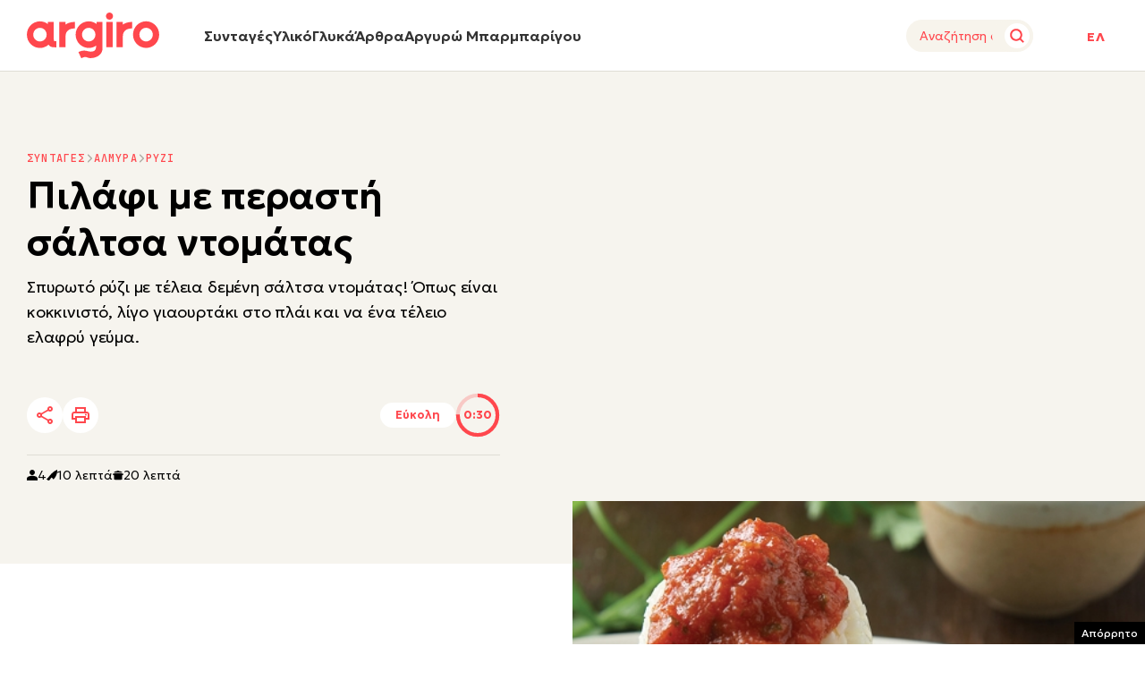

--- FILE ---
content_type: text/html; charset=UTF-8
request_url: https://www.argiro.gr/recipe/pilafi-me-perasti-saltsa-ntomatas/
body_size: 65944
content:
<!DOCTYPE html>
<!--[if IE 8]>
    <html class="ie ie8 lt-ie9" lang="el">
<![endif]-->
<!--[if !(IE 7) | !(IE 8) ]><!-->
<html lang="el">
<!--<![endif]-->

<head>
    <meta charset="UTF-8">
    <meta name="viewport" content="width=device-width, initial-scale=1, minimum-scale=1" />
    
    
    <title>Συνταγή: Πιλάφι με περαστή σάλτσα ντομάτας - Argiro.gr - Argiro Barbarigou</title>

    <link rel="preload" href="https://www.argiro.gr/wp-content/themes/argiro/assets/img/icons/start_cooking.svg" as="image" type="image/svg+xml" />

    <link rel="preconnect" href="https://fonts.googleapis.com">
    <link rel="preconnect" href="https://fonts.gstatic.com" crossorigin>
    <link href="https://fonts.googleapis.com/css2?family=Geologica:wght@100..900&family=JetBrains+Mono:ital,wght@0,100..800;1,100..800&display=swap" rel="stylesheet">

    <link rel="profile" href="http://gmpg.org/xfn/11">
    <link rel="pingback" href="https://www.argiro.gr/xmlrpc.php">

    <!--[if lt IE 9]>
            <script src="https://cdnjs.cloudflare.com/ajax/libs/html5shiv/3.7.3/html5shiv-printshiv.js"></script>
        <![endif]-->


    
<script type="text/javascript">
    (function() {
        /** CONFIGURATION START **/
        var _sf_async_config = window._sf_async_config = (window._sf_async_config || {});
        _sf_async_config.uid = 66944;
        _sf_async_config.domain = 'argiro.gr';
        _sf_async_config.flickerControl = false;
        _sf_async_config.useCanonical = true;
        _sf_async_config.useCanonicalDomain = true;
        _sf_async_config.sections = 'Ρύζι';
        /** CONFIGURATION END **/
        function loadChartbeat() {
            var e = document.createElement('script');
            var n = document.getElementsByTagName('script')[0];
            e.type = 'text/javascript';
            e.async = true;
            e.src = '//static.chartbeat.com/js/chartbeat.js';;
            n.parentNode.insertBefore(e, n);
        }
        loadChartbeat();
    })();
</script>
<script async src="//static.chartbeat.com/js/chartbeat_mab.js"></script>





<script class="type-trad">
    (function() {
        /*

                    Copyright The Closure Library Authors.
                    SPDX-License-Identifier: Apache-2.0
                    */
        'use strict';
        var aa = function(a) {
                var b = 0;
                return function() {
                    return b < a.length ? {
                        done: !1,
                        value: a[b++]
                    } : {
                        done: !0
                    }
                }
            },
            ba = "function" == typeof Object.create ? Object.create : function(a) {
                var b = function() {};
                b.prototype = a;
                return new b
            },
            k;
        if ("function" == typeof Object.setPrototypeOf) k = Object.setPrototypeOf;
        else {
            var m;
            a: {
                var ca = {
                        a: !0
                    },
                    n = {};
                try {
                    n.__proto__ = ca;
                    m = n.a;
                    break a
                } catch (a) {}
                m = !1
            }
            k = m ? function(a, b) {
                a.__proto__ = b;
                if (a.__proto__ !== b) throw new TypeError(a + " is not extensible");
                return a
            } : null
        }
        var p = k,
            q = function(a, b) {
                a.prototype = ba(b.prototype);
                a.prototype.constructor = a;
                if (p) p(a, b);
                else
                    for (var c in b)
                        if ("prototype" != c)
                            if (Object.defineProperties) {
                                var d = Object.getOwnPropertyDescriptor(b, c);
                                d && Object.defineProperty(a, c, d)
                            } else a[c] = b[c];
                a.v = b.prototype
            },
            r = this || self,
            da = function() {},
            t = function(a) {
                return a
            };
        var u;
        var w = function(a, b) {
            this.g = b === v ? a : ""
        };
        w.prototype.toString = function() {
            return this.g + ""
        };
        var v = {},
            x = function(a) {
                if (void 0 === u) {
                    var b = null;
                    var c = r.trustedTypes;
                    if (c && c.createPolicy) {
                        try {
                            b = c.createPolicy("goog#html", {
                                createHTML: t,
                                createScript: t,
                                createScriptURL: t
                            })
                        } catch (d) {
                            r.console && r.console.error(d.message)
                        }
                        u = b
                    } else u = b
                }
                a = (b = u) ? b.createScriptURL(a) : a;
                return new w(a, v)
            };
        var A = function() {
            return Math.floor(2147483648 * Math.random()).toString(36) + Math.abs(Math.floor(2147483648 * Math.random()) ^ Date.now()).toString(36)
        };
        var B = {},
            C = null;
        var D = "function" === typeof Uint8Array;

        function E(a, b, c) {
            return "object" === typeof a ? D && !Array.isArray(a) && a instanceof Uint8Array ? c(a) : F(a, b, c) : b(a)
        }

        function F(a, b, c) {
            if (Array.isArray(a)) {
                for (var d = Array(a.length), e = 0; e < a.length; e++) {
                    var f = a[e];
                    null != f && (d[e] = E(f, b, c))
                }
                Array.isArray(a) && a.s && G(d);
                return d
            }
            d = {};
            for (e in a) Object.prototype.hasOwnProperty.call(a, e) && (f = a[e], null != f && (d[e] = E(f, b, c)));
            return d
        }

        function ea(a) {
            return F(a, function(b) {
                return "number" === typeof b ? isFinite(b) ? b : String(b) : b
            }, function(b) {
                var c;
                void 0 === c && (c = 0);
                if (!C) {
                    C = {};
                    for (var d = "ABCDEFGHIJKLMNOPQRSTUVWXYZabcdefghijklmnopqrstuvwxyz0123456789".split(""), e = ["+/=", "+/", "-_=", "-_.", "-_"], f = 0; 5 > f; f++) {
                        var h = d.concat(e[f].split(""));
                        B[f] = h;
                        for (var g = 0; g < h.length; g++) {
                            var l = h[g];
                            void 0 === C[l] && (C[l] = g)
                        }
                    }
                }
                c = B[c];
                d = Array(Math.floor(b.length / 3));
                e = c[64] || "";
                for (f = h = 0; h < b.length - 2; h += 3) {
                    var y = b[h],
                        z = b[h + 1];
                    l = b[h + 2];
                    g = c[y >> 2];
                    y = c[(y & 3) <<
                        4 | z >> 4];
                    z = c[(z & 15) << 2 | l >> 6];
                    l = c[l & 63];
                    d[f++] = "" + g + y + z + l
                }
                g = 0;
                l = e;
                switch (b.length - h) {
                    case 2:
                        g = b[h + 1], l = c[(g & 15) << 2] || e;
                    case 1:
                        b = b[h], d[f] = "" + c[b >> 2] + c[(b & 3) << 4 | g >> 4] + l + e
                }
                return d.join("")
            })
        }
        var fa = {
                s: {
                    value: !0,
                    configurable: !0
                }
            },
            G = function(a) {
                Array.isArray(a) && !Object.isFrozen(a) && Object.defineProperties(a, fa);
                return a
            };
        var H;
        var J = function(a, b, c) {
                var d = H;
                H = null;
                a || (a = d);
                d = this.constructor.u;
                a || (a = d ? [d] : []);
                this.j = d ? 0 : -1;
                this.h = null;
                this.g = a;
                a: {
                    d = this.g.length;a = d - 1;
                    if (d && (d = this.g[a], !(null === d || "object" != typeof d || Array.isArray(d) || D && d instanceof Uint8Array))) {
                        this.l = a - this.j;
                        this.i = d;
                        break a
                    }
                    void 0 !== b && -1 < b ? (this.l = Math.max(b, a + 1 - this.j), this.i = null) : this.l = Number.MAX_VALUE
                }
                if (c)
                    for (b = 0; b < c.length; b++) a = c[b], a < this.l ? (a += this.j, (d = this.g[a]) ? G(d) : this.g[a] = I) : (d = this.l + this.j, this.g[d] || (this.i = this.g[d] = {}), (d = this.i[a]) ?
                        G(d) : this.i[a] = I)
            },
            I = Object.freeze(G([])),
            K = function(a, b) {
                if (-1 === b) return null;
                if (b < a.l) {
                    b += a.j;
                    var c = a.g[b];
                    return c !== I ? c : a.g[b] = G([])
                }
                if (a.i) return c = a.i[b], c !== I ? c : a.i[b] = G([])
            },
            M = function(a, b) {
                var c = L;
                if (-1 === b) return null;
                a.h || (a.h = {});
                if (!a.h[b]) {
                    var d = K(a, b);
                    d && (a.h[b] = new c(d))
                }
                return a.h[b]
            };
        J.prototype.toJSON = function() {
            var a = N(this, !1);
            return ea(a)
        };
        var N = function(a, b) {
                if (a.h)
                    for (var c in a.h)
                        if (Object.prototype.hasOwnProperty.call(a.h, c)) {
                            var d = a.h[c];
                            if (Array.isArray(d))
                                for (var e = 0; e < d.length; e++) d[e] && N(d[e], b);
                            else d && N(d, b)
                        } return a.g
            },
            O = function(a, b) {
                H = b = b ? JSON.parse(b) : null;
                a = new a(b);
                H = null;
                return a
            };
        J.prototype.toString = function() {
            return N(this, !1).toString()
        };
        var P = function(a) {
            J.call(this, a)
        };
        q(P, J);

        function ha(a) {
            var b, c = (a.ownerDocument && a.ownerDocument.defaultView || window).document,
                d = null === (b = c.querySelector) || void 0 === b ? void 0 : b.call(c, "script[nonce]");
            (b = d ? d.nonce || d.getAttribute("nonce") || "" : "") && a.setAttribute("nonce", b)
        };
        var Q = function(a, b) {
                b = String(b);
                "application/xhtml+xml" === a.contentType && (b = b.toLowerCase());
                return a.createElement(b)
            },
            R = function(a) {
                this.g = a || r.document || document
            };
        R.prototype.appendChild = function(a, b) {
            a.appendChild(b)
        };
        var S = function(a, b, c, d, e, f) {
            try {
                var h = a.g,
                    g = Q(a.g, "SCRIPT");
                g.async = !0;
                g.src = b instanceof w && b.constructor === w ? b.g : "type_error:TrustedResourceUrl";
                ha(g);
                h.head.appendChild(g);
                g.addEventListener("load", function() {
                    e();
                    d && h.head.removeChild(g)
                });
                g.addEventListener("error", function() {
                    0 < c ? S(a, b, c - 1, d, e, f) : (d && h.head.removeChild(g), f())
                })
            } catch (l) {
                f()
            }
        };
        var ia = r.atob("aHR0cHM6Ly93d3cuZ3N0YXRpYy5jb20vaW1hZ2VzL2ljb25zL21hdGVyaWFsL3N5c3RlbS8xeC93YXJuaW5nX2FtYmVyXzI0ZHAucG5n"),
            ja = r.atob("WW91IGFyZSBzZWVpbmcgdGhpcyBtZXNzYWdlIGJlY2F1c2UgYWQgb3Igc2NyaXB0IGJsb2NraW5nIHNvZnR3YXJlIGlzIGludGVyZmVyaW5nIHdpdGggdGhpcyBwYWdlLg=="),
            ka = r.atob("RGlzYWJsZSBhbnkgYWQgb3Igc2NyaXB0IGJsb2NraW5nIHNvZnR3YXJlLCB0aGVuIHJlbG9hZCB0aGlzIHBhZ2Uu"),
            la = function(a, b, c) {
                this.h = a;
                this.j = new R(this.h);
                this.g = null;
                this.i = [];
                this.l = !1;
                this.o = b;
                this.m = c
            },
            V = function(a) {
                if (a.h.body && !a.l) {
                    var b =
                        function() {
                            T(a);
                            r.setTimeout(function() {
                                return U(a, 3)
                            }, 50)
                        };
                    S(a.j, a.o, 2, !0, function() {
                        r[a.m] || b()
                    }, b);
                    a.l = !0
                }
            },
            T = function(a) {
                for (var b = W(1, 5), c = 0; c < b; c++) {
                    var d = X(a);
                    a.h.body.appendChild(d);
                    a.i.push(d)
                }
                b = X(a);
                b.style.bottom = "0";
                b.style.left = "0";
                b.style.position = "fixed";
                b.style.width = W(100, 110).toString() + "%";
                b.style.zIndex = W(2147483544, 2147483644).toString();
                b.style["background-color"] = ma(249, 259, 242, 252, 219, 229);
                b.style["box-shadow"] = "0 0 12px #888";
                b.style.color = ma(0, 10, 0, 10, 0, 10);
                b.style.display =
                    "flex";
                b.style["justify-content"] = "center";
                b.style["font-family"] = "Roboto, Arial";
                c = X(a);
                c.style.width = W(80, 85).toString() + "%";
                c.style.maxWidth = W(750, 775).toString() + "px";
                c.style.margin = "24px";
                c.style.display = "flex";
                c.style["align-items"] = "flex-start";
                c.style["justify-content"] = "center";
                d = Q(a.j.g, "IMG");
                d.className = A();
                d.src = ia;
                d.style.height = "24px";
                d.style.width = "24px";
                d.style["padding-right"] = "16px";
                var e = X(a),
                    f = X(a);
                f.style["font-weight"] = "bold";
                f.textContent = ja;
                var h = X(a);
                h.textContent = ka;
                Y(a,
                    e, f);
                Y(a, e, h);
                Y(a, c, d);
                Y(a, c, e);
                Y(a, b, c);
                a.g = b;
                a.h.body.appendChild(a.g);
                b = W(1, 5);
                for (c = 0; c < b; c++) d = X(a), a.h.body.appendChild(d), a.i.push(d)
            },
            Y = function(a, b, c) {
                for (var d = W(1, 5), e = 0; e < d; e++) {
                    var f = X(a);
                    b.appendChild(f)
                }
                b.appendChild(c);
                c = W(1, 5);
                for (d = 0; d < c; d++) e = X(a), b.appendChild(e)
            },
            W = function(a, b) {
                return Math.floor(a + Math.random() * (b - a))
            },
            ma = function(a, b, c, d, e, f) {
                return "rgb(" + W(Math.max(a, 0), Math.min(b, 255)).toString() + "," + W(Math.max(c, 0), Math.min(d, 255)).toString() + "," + W(Math.max(e, 0), Math.min(f,
                    255)).toString() + ")"
            },
            X = function(a) {
                a = Q(a.j.g, "DIV");
                a.className = A();
                return a
            },
            U = function(a, b) {
                0 >= b || null != a.g && 0 != a.g.offsetHeight && 0 != a.g.offsetWidth || (na(a), T(a), r.setTimeout(function() {
                    return U(a, b - 1)
                }, 50))
            },
            na = function(a) {
                var b = a.i;
                var c = "undefined" != typeof Symbol && Symbol.iterator && b[Symbol.iterator];
                b = c ? c.call(b) : {
                    next: aa(b)
                };
                for (c = b.next(); !c.done; c = b.next())(c = c.value) && c.parentNode && c.parentNode.removeChild(c);
                a.i = [];
                (b = a.g) && b.parentNode && b.parentNode.removeChild(b);
                a.g = null
            };
        var pa = function(a, b, c, d, e) {
                var f = oa(c),
                    h = function(l) {
                        l.appendChild(f);
                        r.setTimeout(function() {
                            f ? (0 !== f.offsetHeight && 0 !== f.offsetWidth ? b() : a(), f.parentNode && f.parentNode.removeChild(f)) : a()
                        }, d)
                    },
                    g = function(l) {
                        document.body ? h(document.body) : 0 < l ? r.setTimeout(function() {
                            g(l - 1)
                        }, e) : b()
                    };
                g(3)
            },
            oa = function(a) {
                var b = document.createElement("div");
                b.className = a;
                b.style.width = "1px";
                b.style.height = "1px";
                b.style.position = "absolute";
                b.style.left = "-10000px";
                b.style.top = "-10000px";
                b.style.zIndex = "-10000";
                return b
            };
        var L = function(a) {
            J.call(this, a)
        };
        q(L, J);
        var qa = function(a) {
            J.call(this, a)
        };
        q(qa, J);
        var ra = function(a, b) {
            this.l = a;
            this.m = new R(a.document);
            this.g = b;
            this.i = K(this.g, 1);
            b = M(this.g, 2);
            this.o = x(K(b, 4) || "");
            this.h = !1;
            b = M(this.g, 13);
            b = x(K(b, 4) || "");
            this.j = new la(a.document, b, K(this.g, 12))
        };
        ra.prototype.start = function() {
            sa(this)
        };
        var sa = function(a) {
                ta(a);
                S(a.m, a.o, 3, !1, function() {
                    a: {
                        var b = a.i;
                        var c = r.btoa(b);
                        if (c = r[c]) {
                            try {
                                var d = O(P, r.atob(c))
                            } catch (e) {
                                b = !1;
                                break a
                            }
                            b = b === K(d, 1)
                        } else b = !1
                    }
                    b ? Z(a, K(a.g, 14)) : (Z(a, K(a.g, 8)), V(a.j))
                }, function() {
                    pa(function() {
                        Z(a, K(a.g, 7));
                        V(a.j)
                    }, function() {
                        return Z(a, K(a.g, 6))
                    }, K(a.g, 9), K(a.g, 10), K(a.g, 11))
                })
            },
            Z = function(a, b) {
                a.h || (a.h = !0, a = new a.l.XMLHttpRequest, a.open("GET", b, !0), a.send())
            },
            ta = function(a) {
                var b = r.btoa(a.i);
                a.l[b] && Z(a, K(a.g, 5))
            };
        (function(a, b) {
            r[a] = function(c) {
                for (var d = [], e = 0; e < arguments.length; ++e) d[e - 0] = arguments[e];
                r[a] = da;
                b.apply(null, d)
            }
        })("__h82AlnkH6D91__", function(a) {
            "function" === typeof window.atob && (new ra(window, O(qa, window.atob(a)))).start()
        });
    }).call(this);

    window.__h82AlnkH6D91__("[base64]/[base64]/[base64]/[base64]");
</script>
<script>
    ! function(n) {
        "use strict";

        function d(n, t) {
            var r = (65535 & n) + (65535 & t);
            return (n >> 16) + (t >> 16) + (r >> 16) << 16 | 65535 & r
        }

        function f(n, t, r, e, o, u) {
            return d((u = d(d(t, n), d(e, u))) << o | u >>> 32 - o, r)
        }

        function l(n, t, r, e, o, u, c) {
            return f(t & r | ~t & e, n, t, o, u, c)
        }

        function g(n, t, r, e, o, u, c) {
            return f(t & e | r & ~e, n, t, o, u, c)
        }

        function v(n, t, r, e, o, u, c) {
            return f(t ^ r ^ e, n, t, o, u, c)
        }

        function m(n, t, r, e, o, u, c) {
            return f(r ^ (t | ~e), n, t, o, u, c)
        }

        function c(n, t) {
            var r, e, o, u;
            n[t >> 5] |= 128 << t % 32, n[14 + (t + 64 >>> 9 << 4)] = t;
            for (var c = 1732584193, f = -271733879, i = -1732584194, a = 271733878, h = 0; h < n.length; h += 16) c = l(r = c, e = f, o = i, u = a, n[h], 7, -680876936), a = l(a, c, f, i, n[h + 1], 12, -389564586), i = l(i, a, c, f, n[h + 2], 17, 606105819), f = l(f, i, a, c, n[h + 3], 22, -1044525330), c = l(c, f, i, a, n[h + 4], 7, -176418897), a = l(a, c, f, i, n[h + 5], 12, 1200080426), i = l(i, a, c, f, n[h + 6], 17, -1473231341), f = l(f, i, a, c, n[h + 7], 22, -45705983), c = l(c, f, i, a, n[h + 8], 7, 1770035416), a = l(a, c, f, i, n[h + 9], 12, -1958414417), i = l(i, a, c, f, n[h + 10], 17, -42063), f = l(f, i, a, c, n[h + 11], 22, -1990404162), c = l(c, f, i, a, n[h + 12], 7, 1804603682), a = l(a, c, f, i, n[h + 13], 12, -40341101), i = l(i, a, c, f, n[h + 14], 17, -1502002290), c = g(c, f = l(f, i, a, c, n[h + 15], 22, 1236535329), i, a, n[h + 1], 5, -165796510), a = g(a, c, f, i, n[h + 6], 9, -1069501632), i = g(i, a, c, f, n[h + 11], 14, 643717713), f = g(f, i, a, c, n[h], 20, -373897302), c = g(c, f, i, a, n[h + 5], 5, -701558691), a = g(a, c, f, i, n[h + 10], 9, 38016083), i = g(i, a, c, f, n[h + 15], 14, -660478335), f = g(f, i, a, c, n[h + 4], 20, -405537848), c = g(c, f, i, a, n[h + 9], 5, 568446438), a = g(a, c, f, i, n[h + 14], 9, -1019803690), i = g(i, a, c, f, n[h + 3], 14, -187363961), f = g(f, i, a, c, n[h + 8], 20, 1163531501), c = g(c, f, i, a, n[h + 13], 5, -1444681467), a = g(a, c, f, i, n[h + 2], 9, -51403784), i = g(i, a, c, f, n[h + 7], 14, 1735328473), c = v(c, f = g(f, i, a, c, n[h + 12], 20, -1926607734), i, a, n[h + 5], 4, -378558), a = v(a, c, f, i, n[h + 8], 11, -2022574463), i = v(i, a, c, f, n[h + 11], 16, 1839030562), f = v(f, i, a, c, n[h + 14], 23, -35309556), c = v(c, f, i, a, n[h + 1], 4, -1530992060), a = v(a, c, f, i, n[h + 4], 11, 1272893353), i = v(i, a, c, f, n[h + 7], 16, -155497632), f = v(f, i, a, c, n[h + 10], 23, -1094730640), c = v(c, f, i, a, n[h + 13], 4, 681279174), a = v(a, c, f, i, n[h], 11, -358537222), i = v(i, a, c, f, n[h + 3], 16, -722521979), f = v(f, i, a, c, n[h + 6], 23, 76029189), c = v(c, f, i, a, n[h + 9], 4, -640364487), a = v(a, c, f, i, n[h + 12], 11, -421815835), i = v(i, a, c, f, n[h + 15], 16, 530742520), c = m(c, f = v(f, i, a, c, n[h + 2], 23, -995338651), i, a, n[h], 6, -198630844), a = m(a, c, f, i, n[h + 7], 10, 1126891415), i = m(i, a, c, f, n[h + 14], 15, -1416354905), f = m(f, i, a, c, n[h + 5], 21, -57434055), c = m(c, f, i, a, n[h + 12], 6, 1700485571), a = m(a, c, f, i, n[h + 3], 10, -1894986606), i = m(i, a, c, f, n[h + 10], 15, -1051523), f = m(f, i, a, c, n[h + 1], 21, -2054922799), c = m(c, f, i, a, n[h + 8], 6, 1873313359), a = m(a, c, f, i, n[h + 15], 10, -30611744), i = m(i, a, c, f, n[h + 6], 15, -1560198380), f = m(f, i, a, c, n[h + 13], 21, 1309151649), c = m(c, f, i, a, n[h + 4], 6, -145523070), a = m(a, c, f, i, n[h + 11], 10, -1120210379), i = m(i, a, c, f, n[h + 2], 15, 718787259), f = m(f, i, a, c, n[h + 9], 21, -343485551), c = d(c, r), f = d(f, e), i = d(i, o), a = d(a, u);
            return [c, f, i, a]
        }

        function i(n) {
            for (var t = "", r = 32 * n.length, e = 0; e < r; e += 8) t += String.fromCharCode(n[e >> 5] >>> e % 32 & 255);
            return t
        }

        function a(n) {
            var t = [];
            for (t[(n.length >> 2) - 1] = void 0, e = 0; e < t.length; e += 1) t[e] = 0;
            for (var r = 8 * n.length, e = 0; e < r; e += 8) t[e >> 5] |= (255 & n.charCodeAt(e / 8)) << e % 32;
            return t
        }

        function e(n) {
            for (var t, r = "0123456789abcdef", e = "", o = 0; o < n.length; o += 1) t = n.charCodeAt(o), e += r.charAt(t >>> 4 & 15) + r.charAt(15 & t);
            return e
        }

        function r(n) {
            return unescape(encodeURIComponent(n))
        }

        function o(n) {
            return i(c(a(n = r(n)), 8 * n.length))
        }

        function u(n, t) {
            return function(n, t) {
                var r, e = a(n),
                    o = [],
                    u = [];
                for (o[15] = u[15] = void 0, 16 < e.length && (e = c(e, 8 * n.length)), r = 0; r < 16; r += 1) o[r] = 909522486 ^ e[r], u[r] = 1549556828 ^ e[r];
                return t = c(o.concat(a(t)), 512 + 8 * t.length), i(c(u.concat(t), 640))
            }(r(n), r(t))
        }

        function t(n, t, r) {
            return t ? r ? u(t, n) : e(u(t, n)) : r ? o(n) : e(o(n))
        }
        "function" == typeof define && define.amd ? define(function() {
            return t
        }) : "object" == typeof module && module.exports ? module.exports = t : n.md5 = t
    }(this);


    function uuidv4() {
        return ([1e7] + -1e3 + -4e3 + -8e3 + -1e11).replace(/[018]/g, c =>
            (c ^ crypto.getRandomValues(new Uint8Array(1))[0] & 15 >> c / 4).toString(16)
        );
    }

    function setPPIDCookie() {
        document.cookie = "_ppid=" + md5(uuidv4()) + ";path=/";
    }

    function clearPPIDCookie() {
        document.cookie = "_ppid=;path=/;expires=Thu, 01 Jan 1970 00:00:01 GMT";
    }

    function getPPIDCookie() {
        let name = "_ppid=";
        let ca = document.cookie.split(';');
        for (let i = 0; i < ca.length; i++) {
            let c = ca[i];
            while (c.charAt(0) == ' ') {
                c = c.substring(1);
            }
            if (c.indexOf(name) == 0) {
                return c.substring(name.length, c.length);
            }
        }
        return "";
    }
    // additional script
    if (typeof __tcfapi !== 'undefined') {
        __tcfapi('getTCData', 2, function(tcData, success) {
            if (success && tcData) {
                var purposeConsents = tcData.purpose.consents;
                if (purposeConsents[1] && purposeConsents[3]) {
                    quantcastTrackEvent('Personalized Ad Consent Given');
                } else {
                    clearPPIDCookie();
                }
            }
        });
    }

    function quantcastTrackEvent(eventName) {
        var ppid = getPPIDCookie();
        if (ppid == "") {
            setPPIDCookie();
        }
        if (typeof __qc !== 'undefined') {
            __qc.event({
                type: 'custom',
                eventType: eventName
            });
        }
    }
</script>


<script class="type-trad" src="https://securepubads.g.doubleclick.net/tag/js/gpt.js"></script>


<script src="//cdn.orangeclickmedia.com/tech/argiro.gr_v3/ocm.js" async="async"></script>

<script>
    var googletag = googletag || {};
    googletag.cmd = googletag.cmd || [];
</script>
<script defer src="https://www.alteregomedia.org/files/js/gtags.js?v=1"></script>
<script defer src="https://www.argiro.gr/wp-content/themes/argiro/assets/js/front-end/noframework.waypoints.min.js"></script>
<script defer src="https://www.argiro.gr/wp-content/themes/argiro/assets/js/front-end/waypoints-sticky.min.js"></script>

<!-- Google tag (gtag.js) -->
<script class="type-trad" async src="https://www.googletagmanager.com/gtag/js?id=G-9TDQMRX27G"></script>
<script class="type-trad">
    window.dataLayer = window.dataLayer || [];

    function gtag() {
        dataLayer.push(arguments);
    }
    gtag('js', new Date());
    gtag('config', 'G-9TDQMRX27G');
</script>

<!-- Facebook Pixel Code -->
<script class="type-trad">
    ! function(f, b, e, v, n, t, s) {
        if (f.fbq) return;
        n = f.fbq = function() {
            n.callMethod ?
                n.callMethod.apply(n, arguments) : n.queue.push(arguments)
        };
        if (!f._fbq) f._fbq = n;
        n.push = n;
        n.loaded = !0;
        n.version = '2.0';
        n.queue = [];
        t = b.createElement(e);
        t.async = !0;
        t.src = v;
        s = b.getElementsByTagName(e)[0];
        s.parentNode.insertBefore(t, s)
    }(window, document, 'script',
        'https://connect.facebook.net/en_US/fbevents.js');
    fbq('init', '1054046029961324');
    fbq('track', 'PageView');
</script>
<noscript>
    <img height="1" width="1" style="display:none"
        src="https://www.facebook.com/tr?id=1054046029961324&ev=PageView&noscript=1" />
</noscript>
<!-- End Facebook Pixel Code -->

<script class="type-trad">
    var pageType = 'single_recipe'
    var w = window.innerWidth || document.documentElement.clientWidth || document.body.clientWidth;
    if (w <= 668) {
        var platform = 'mobile';
    } else {
        var platform = 'desktop';
    }

    window.skinSize = 'small';
    if (w > 1300) {
        window.skinSize = 'large';
    }

    function displayAd(slotId) {
        googletag.cmd.push(function() {
            googletag.display(slotId);
        });
    }

    function lazyLoadAd(slotId, targetID) {
        let trgt = jQuery(targetID);
        if (trgt.length) {
            new Waypoint({
                element: trgt[0],
                handler: function() {
                    displayAd(slotId);
                    this.destroy();
                },
                offset: function() {
                    return window.innerHeight + 50;
                }
            });
        }
    }

    document.addEventListener("DOMContentLoaded", function() {
        //lazyLoadAd("300x250_middle_2", "#300x250_middle_2");
        //lazyLoadAd("300x250_middle_3", "#300x250_middle_3");
    });

    var plink = "https://www.argiro.gr";
    try {
        setas()
    } catch (e) {
        var lineitemids = '';
        var adserver = ''
    };
    googletag.cmd.push(function() {
        var mtoph = 50;
        var header_mapping = googletag.sizeMapping().addSize([0, 0], []).addSize([670, 200], [
            [1000, 250],
            [970, 250],
            [970, 90],
            [728, 90]
        ]).build();
        var right_mapping = googletag.sizeMapping().addSize([0, 0], []).addSize([1200, 200], [
            [300, 250],
            [300, 450],
            [300, 600]
        ]).build();
        var over_mapping = googletag.sizeMapping().addSize([0, 0], []).addSize([1000, 200], [1, 1]).build();
        var textlink_mapping = googletag.sizeMapping().addSize([0, 0], []).addSize([600, 200], ['fluid', [520, 40],
            [300, 250]
        ]).build();
        var mapping_320 = googletag.sizeMapping().addSize([0, 0], [
            [320, 50],
            [320, 100]
        ]).addSize([668, 0], []).build();
        var middle_mapping = googletag.sizeMapping().addSize([0, 0], []).addSize([300, 250], [
            [300, 250]
        ]).addSize([300, 500], [
            [300, 600],
            [300, 250]
        ]).addSize([668, 0], []).build();
        var bottom_mapping = googletag.sizeMapping().addSize([0, 0], []).addSize([300, 250], ['fluid', [320, 50],
            [300, 250],
            [300, 450]
        ]).addSize([300, 500], ['fluid', [320, 50],
            [300, 250],
            [300, 450],
            [300, 600]
        ]).addSize([668, 0], []).build();

        var islot = googletag.defineOutOfPageSlot('/28509845/argiro_group/argiro_interstitial', googletag.enums.OutOfPageFormat.INTERSTITIAL);
        if (islot) {
            islot.addService(googletag.pubads());
        }


        googletag.defineSlot('/28509845/argiro_group/argiro_webover_or_prestitial', [1, 1], '1x1_over').defineSizeMapping(over_mapping).addService(googletag.pubads());

        if (pageType !== "home") {

            googletag.defineSlot('/28509845/argiro_group/argiro_inside_300x250_r1', [
                [300, 250],
                [300, 450],
                [300, 600]
            ], '300x250_r1').defineSizeMapping(right_mapping).addService(googletag.pubads());

            googletag.defineSlot('/28509845/argiro_group/argiro_inside_320x50_top', [
                [1,1],
            ], '320x50_top').defineSizeMapping(mapping_320).addService(googletag.pubads());

            googletag.defineSlot('/28509845/argiro_group/argiro_Mobile_300x250_middle_2', [
                [300, 250],
                [300, 600]
            ], '300x250_middle_2').defineSizeMapping(middle_mapping).addService(googletag.pubads());

            googletag.defineSlot('/28509845/argiro_group/argiro_mobile_300x250_middle', [
                [300, 600],
                [300, 250]
            ], '300x250_middle').defineSizeMapping(middle_mapping).addService(googletag.pubads());

            googletag.defineSlot('/28509845/argiro_group/argiro_Mobile_300x250_middle_3', [
                [300, 250],
                [300, 600]
            ], '300x250_middle_3').defineSizeMapping(middle_mapping).addService(googletag.pubads());

        }

        if (pageType === "home") {


            googletag.defineSlot('/28509845/argiro_group/argiro_home_300x250_r1', [
                [300, 250],
                [300, 450],
                [300, 600]
            ], '300x250_r1').defineSizeMapping(right_mapping).addService(googletag.pubads());

            googletag.defineSlot('/28509845/argiro_group/argiro_Home_320x50_top', [
                [1,1],
            ], '320x50_top').defineSizeMapping(mapping_320).addService(googletag.pubads());

            googletag.defineSlot('/28509845/argiro_group/argiro_Mobile_300x250_middle_home', [
                [300, 600],
                [300, 250]
            ], '300x250_middle_home').defineSizeMapping(middle_mapping).addService(googletag.pubads());

            googletag.defineSlot('/28509845/argiro_group/argiro_Mobile_300x250_middle_home_2', [
                [300, 600],
                [300, 250]
            ], '300x250_middle_home_2').defineSizeMapping(middle_mapping).addService(googletag.pubads());

        }

        if (pageType === "single_recipe") {

            googletag.defineSlot('/28509845/argiro_group/argiro_inside_300x250_r2', [
                [300, 250],
                [300, 450],
                [300, 600]
            ], '300x250_r2').defineSizeMapping(right_mapping).addService(googletag.pubads());

            googletag.defineSlot('/28509845/argiro_group/argiro_inside_textlink_1', [
                [300, 450], 'fluid', [300, 250],
                [520, 40]
            ], 'textlink_1').defineSizeMapping(textlink_mapping).addService(googletag.pubads());

            googletag.defineSlot('/28509845/argiro_group/argiro_inside_320x50_bottom', [
                [320, 50],
                [300, 250], 'fluid', [300, 450],
                [300, 600]
            ], '320x50_bottom').defineSizeMapping(bottom_mapping).addService(googletag.pubads());

            if (w >= 768 && w < 1024) {

                googletag.defineSlot('/28509845/argiro_group/argiro_inside_300x250_m1', ['fluid', [300, 250],

                    [520, 40]

                ], '300x250_m1_tablet').defineSizeMapping(textlink_mapping).addService(googletag.pubads());

                googletag.defineSlot('/28509845/argiro_group/argiro_inside_300x250_m2', ['fluid', [300, 250],

                    [520, 40]

                ], '300x250_m2_tablet').defineSizeMapping(textlink_mapping).addService(googletag.pubads());

            } else if (w >= 1024 && w < 1280) {

                googletag.defineSlot('/28509845/argiro_group/argiro_inside_300x250_m1', ['fluid', [300, 250],

                    [520, 40]

                ], '300x250_m1_desktop').defineSizeMapping(textlink_mapping).addService(googletag.pubads());

                googletag.defineSlot('/28509845/argiro_group/argiro_inside_300x250_m2', ['fluid', [300, 250],

                    [520, 40]

                ], '300x250_m2_desktop').defineSizeMapping(textlink_mapping).addService(googletag.pubads());

            }

        }

        if (pageType === "single_post") {

            googletag.defineSlot('/28509845/argiro_group/argiro_inside_300x250_r2', [
                [300, 250],
                [300, 450],
                [300, 600]
            ], '300x250_r2').defineSizeMapping(right_mapping).addService(googletag.pubads());

            googletag.defineSlot('/28509845/argiro_group/argiro_inside_300x250_m1', ['fluid', [300, 250],
                [520, 40]
            ], '300x250_m1').defineSizeMapping(textlink_mapping).addService(googletag.pubads());

            googletag.defineSlot('/28509845/argiro_group/argiro_inside_300x250_m2', ['fluid', [300, 250],
                [520, 40]
            ], '300x250_m2').defineSizeMapping(textlink_mapping).addService(googletag.pubads());

            googletag.defineSlot('/28509845/argiro_group/argiro_inside_textlink_1', [
                [300, 450], 'fluid', [300, 250],
                [520, 40]
            ], 'textlink_1').defineSizeMapping(textlink_mapping).addService(googletag.pubads());


            googletag.defineSlot('/28509845/argiro_group/argiro_inside_320x50_bottom', [
                [320, 50],
                [300, 250], 'fluid', [300, 450],
                [300, 600]
            ], '320x50_bottom').defineSizeMapping(bottom_mapping).addService(googletag.pubads());

        }



        googletag.pubads().setTargeting('Category', 'almira');
        googletag.pubads().setTargeting('SubCategory', 'ryzi');
        googletag.pubads().setTargeting('AdServer', adserver);
        googletag.pubads().setTargeting('Item_Id', '16861');
        googletag.pubads().setTargeting('Tags', []);
        googletag.pubads().setTargeting('Platform', platform);

        googletag.pubads().enableVideoAds();

        googletag.pubads().addEventListener('slotRenderEnded', function(event) {
            if (event.slot.getSlotElementId() === '320x50_top' && !event.isEmpty && event.size[1] >= 51) {
                mtoph = 100
            }
            if (event.slot.getSlotElementId() === '300x250_r1' || event.slot.getSlotElementId() === '300x250_middle' || event.slot.getSlotElementId() === '300x250_middle_home') {
                if (!event.isEmpty && lineitemids.includes(event.lineItemId, 0) || !event.isEmpty && orderids.includes(event.campaignId, 0)) {
                    pgm300();
                }
            };

            if (event.slot.getSlotElementId() === '300x250_middle_2') {
                if (!event.isEmpty && lineitemids.includes(event.lineItemId, 0) || !event.isEmpty && orderids.includes(event.campaignId, 0)) {
                    pgm300a("300x250_middle_2");
                }
            };

            if (event.slot.getSlotElementId() === '300x250_middle_3') {
                if (!event.isEmpty && lineitemids.includes(event.lineItemId, 0) || !event.isEmpty && orderids.includes(event.campaignId, 0)) {
                    pgm300a("300x250_middle_3");
                }
            };

            if (event.slot.getSlotElementId() === '320x50_bottom') {
                if (!event.isEmpty && lineitemids.includes(event.lineItemId, 0) || !event.isEmpty && orderids.includes(event.campaignId, 0)) {
                    pgm300a("320x50_bottom");
                }
            };


        });

        googletag.pubads().setCentering(true);
        var ppid = getPPIDCookie();
        if (ppid != "") {
            googletag.pubads().setPublisherProvidedId(ppid);
        }

        googletag.pubads().disableInitialLoad();
        googletag.pubads().enableSingleRequest();

        googletag.enableServices();

        if (islot) {

            googletag.display(islot); // registers the slot

            googletag.pubads().refresh([islot]); // actually requests it

        }

    });

    var invideoslot = '/28509845/argiro_group/argiro_640vast';
    var randomNumber = Math.floor(10000000000 + Math.random() * 90000000000);
    var optionsString = 'Category=almira&SubCategory=ryzi&Item_Id=16861&Tags=&Length=argiro&Platform=' + platform + '&AdServer=' + adserver;
    var optionsUri = ' https://pubads.g.doubleclick.net/gampad/ads?sz=640x480%7C400x300&ad_type=audio_video&iu=/28509845/argiro_group/argiro_640vast&impl=s&gdfp_req=1&vpmute=1&plcmt=1&env=vp&output=vast&unviewed_position_start=1&url=' + encodeURIComponent(plink) + '&description_url=' + encodeURIComponent(plink) + '&correlator=' + randomNumber + '&ciu_szs=640x360&cust_params=' + encodeURIComponent(optionsString);
    var options = {
        id: 'content_video',
        adTagUrl: optionsUri
    };


    var hidden, visibilityChange, activeFlag;
    activeFlag = true;
    if (typeof document.hidden !== "undefined") { // Opera 12.10 and Firefox 18 and later support
        hidden = "hidden";
        visibilityChange = "visibilitychange";
    } else if (typeof document.msHidden !== "undefined") {
        hidden = "msHidden";
        visibilityChange = "msvisibilitychange";
    } else if (typeof document.webkitHidden !== "undefined") {
        hidden = "webkitHidden";
        visibilityChange = "webkitvisibilitychange";
    }

    function handleVisibilityChange() {
        if (document[hidden]) {} else {
            if (activeFlag) {
                if (w > 668) {
                    googletag.cmd.push(function() {
                        googletag.display('1x1_over');
                        googletag.display('300x250_r1');

                        lazyLoadAd("300x250_r2", "#300x250_r2");
                    });
                }
                if (w >= 768 && w < 1024) {
                    googletag.display("300x250_m1_tablet");
                    googletag.display("300x250_m2_tablet");

                } else if (w >= 1024 && w < 1280) {
                    googletag.display("300x250_m1_desktop");
                    googletag.display("300x250_m2_desktop");

                }
                activeFlag = false;
                var infocus = 1;
            }
        }
    }
    if (typeof document.addEventListener === "undefined" || typeof document[hidden] === "undefined") {
        if (w > 668) {
            googletag.cmd.push(function() {
                googletag.display('1x1_over');
                googletag.display('300x250_r1');
                lazyLoadAd("300x250_r2", "#300x250_r2");
            });
        }
        if (w >= 768 && w < 1024) {
            googletag.display("300x250_m1_tablet");
            googletag.display("300x250_m2_tablet");

        } else if (w >= 1024 && w < 1280) {
            googletag.display("300x250_m1_desktop");
            googletag.display("300x250_m2_desktop");

        }
        var infocus = 1;
    } else {
        if (document[hidden] == true) {
            document.addEventListener(visibilityChange, handleVisibilityChange, false);
        } else {
            if (w > 668) {
                googletag.cmd.push(function() {
                    googletag.display('1x1_over');
                    googletag.display('300x250_r1');
                    lazyLoadAd("300x250_r2", "#300x250_r2");
                });
            }
            if (w >= 768 && w < 1024) {
                googletag.display("300x250_m1_tablet");
                googletag.display("300x250_m2_tablet");

            } else if (w >= 1024 && w < 1280) {
                googletag.display("300x250_m1_desktop");
                googletag.display("300x250_m2_desktop");

            }
            var infocus = 1;
        }
    }
</script>


<script async src="https://fundingchoicesmessages.google.com/i/pub-3451081775397713?ers=1"></script>
<script>
    (function() {
        function signalGooglefcPresent() {
            if (!window.frames['googlefcPresent']) {
                if (document.body) {
                    const iframe = document.createElement('iframe');
                    iframe.style = 'width: 0; height: 0; border: none; z-index: -1000; left: -1000px; top: -1000px;';
                    iframe.style.display = 'none';
                    iframe.name = 'googlefcPresent';
                    document.body.appendChild(iframe);
                } else {
                    setTimeout(signalGooglefcPresent, 0);
                }
            }
        }
        signalGooglefcPresent();
    })();
</script>

<script>
    (function() {
        'use strict';

        function aa(a) {
            var b = 0;
            return function() {
                return b < a.length ? {
                    done: !1,
                    value: a[b++]
                } : {
                    done: !0
                }
            }
        }
        var ba = typeof Object.defineProperties == "function" ? Object.defineProperty : function(a, b, c) {
            if (a == Array.prototype || a == Object.prototype) return a;
            a[b] = c.value;
            return a
        };

        function ca(a) {
            a = ["object" == typeof globalThis && globalThis, a, "object" == typeof window && window, "object" == typeof self && self, "object" == typeof global && global];
            for (var b = 0; b < a.length; ++b) {
                var c = a[b];
                if (c && c.Math == Math) return c
            }
            throw Error("Cannot find global object");
        }
        var da = ca(this);

        function l(a, b) {
            if (b) a: {
                var c = da;a = a.split(".");
                for (var d = 0; d < a.length - 1; d++) {
                    var e = a[d];
                    if (!(e in c)) break a;
                    c = c[e]
                }
                a = a[a.length - 1];d = c[a];b = b(d);b != d && b != null && ba(c, a, {
                    configurable: !0,
                    writable: !0,
                    value: b
                })
            }
        }

        function ea(a) {
            return a.raw = a
        }

        function n(a) {
            var b = typeof Symbol != "undefined" && Symbol.iterator && a[Symbol.iterator];
            if (b) return b.call(a);
            if (typeof a.length == "number") return {
                next: aa(a)
            };
            throw Error(String(a) + " is not an iterable or ArrayLike");
        }

        function fa(a) {
            for (var b, c = []; !(b = a.next()).done;) c.push(b.value);
            return c
        }
        var ha = typeof Object.create == "function" ? Object.create : function(a) {
                function b() {}
                b.prototype = a;
                return new b
            },
            p;
        if (typeof Object.setPrototypeOf == "function") p = Object.setPrototypeOf;
        else {
            var q;
            a: {
                var ja = {
                        a: !0
                    },
                    ka = {};
                try {
                    ka.__proto__ = ja;
                    q = ka.a;
                    break a
                } catch (a) {}
                q = !1
            }
            p = q ? function(a, b) {
                a.__proto__ = b;
                if (a.__proto__ !== b) throw new TypeError(a + " is not extensible");
                return a
            } : null
        }
        var la = p;

        function t(a, b) {
            a.prototype = ha(b.prototype);
            a.prototype.constructor = a;
            if (la) la(a, b);
            else
                for (var c in b)
                    if (c != "prototype")
                        if (Object.defineProperties) {
                            var d = Object.getOwnPropertyDescriptor(b, c);
                            d && Object.defineProperty(a, c, d)
                        } else a[c] = b[c];
            a.A = b.prototype
        }

        function ma() {
            for (var a = Number(this), b = [], c = a; c < arguments.length; c++) b[c - a] = arguments[c];
            return b
        }
        l("Object.is", function(a) {
            return a ? a : function(b, c) {
                return b === c ? b !== 0 || 1 / b === 1 / c : b !== b && c !== c
            }
        });
        l("Array.prototype.includes", function(a) {
            return a ? a : function(b, c) {
                var d = this;
                d instanceof String && (d = String(d));
                var e = d.length;
                c = c || 0;
                for (c < 0 && (c = Math.max(c + e, 0)); c < e; c++) {
                    var f = d[c];
                    if (f === b || Object.is(f, b)) return !0
                }
                return !1
            }
        });
        l("String.prototype.includes", function(a) {
            return a ? a : function(b, c) {
                if (this == null) throw new TypeError("The 'this' value for String.prototype.includes must not be null or undefined");
                if (b instanceof RegExp) throw new TypeError("First argument to String.prototype.includes must not be a regular expression");
                return this.indexOf(b, c || 0) !== -1
            }
        });
        l("Number.MAX_SAFE_INTEGER", function() {
            return 9007199254740991
        });
        l("Number.isFinite", function(a) {
            return a ? a : function(b) {
                return typeof b !== "number" ? !1 : !isNaN(b) && b !== Infinity && b !== -Infinity
            }
        });
        l("Number.isInteger", function(a) {
            return a ? a : function(b) {
                return Number.isFinite(b) ? b === Math.floor(b) : !1
            }
        });
        l("Number.isSafeInteger", function(a) {
            return a ? a : function(b) {
                return Number.isInteger(b) && Math.abs(b) <= Number.MAX_SAFE_INTEGER
            }
        });
        l("Math.trunc", function(a) {
            return a ? a : function(b) {
                b = Number(b);
                if (isNaN(b) || b === Infinity || b === -Infinity || b === 0) return b;
                var c = Math.floor(Math.abs(b));
                return b < 0 ? -c : c
            }
        });
        /*

         Copyright The Closure Library Authors.
         SPDX-License-Identifier: Apache-2.0
        */
        var u = this || self;

        function v(a, b) {
            a: {
                var c = ["CLOSURE_FLAGS"];
                for (var d = u, e = 0; e < c.length; e++)
                    if (d = d[c[e]], d == null) {
                        c = null;
                        break a
                    } c = d
            }
            a = c && c[a];
            return a != null ? a : b
        }

        function w(a) {
            return a
        };

        function na(a) {
            u.setTimeout(function() {
                throw a;
            }, 0)
        };
        var oa = v(610401301, !1),
            pa = v(188588736, !0),
            qa = v(645172343, v(1, !0));
        var x, ra = u.navigator;
        x = ra ? ra.userAgentData || null : null;

        function z(a) {
            return oa ? x ? x.brands.some(function(b) {
                return (b = b.brand) && b.indexOf(a) != -1
            }) : !1 : !1
        }

        function A(a) {
            var b;
            a: {
                if (b = u.navigator)
                    if (b = b.userAgent) break a;b = ""
            }
            return b.indexOf(a) != -1
        };

        function B() {
            return oa ? !!x && x.brands.length > 0 : !1
        }

        function C() {
            return B() ? z("Chromium") : (A("Chrome") || A("CriOS")) && !(B() ? 0 : A("Edge")) || A("Silk")
        };
        var sa = B() ? !1 : A("Trident") || A("MSIE");
        !A("Android") || C();
        C();
        A("Safari") && (C() || (B() ? 0 : A("Coast")) || (B() ? 0 : A("Opera")) || (B() ? 0 : A("Edge")) || (B() ? z("Microsoft Edge") : A("Edg/")) || B() && z("Opera"));
        var ta = {},
            D = null;
        var ua = typeof Uint8Array !== "undefined",
            va = !sa && typeof btoa === "function";
        var wa;

        function E() {
            return typeof BigInt === "function"
        };
        var F = typeof Symbol === "function" && typeof Symbol() === "symbol";

        function xa(a) {
            return typeof Symbol === "function" && typeof Symbol() === "symbol" ? Symbol() : a
        }
        var G = xa(),
            ya = xa("2ex");
        var za = F ? function(a, b) {
                a[G] |= b
            } : function(a, b) {
                a.g !== void 0 ? a.g |= b : Object.defineProperties(a, {
                    g: {
                        value: b,
                        configurable: !0,
                        writable: !0,
                        enumerable: !1
                    }
                })
            },
            H = F ? function(a) {
                return a[G] | 0
            } : function(a) {
                return a.g | 0
            },
            I = F ? function(a) {
                return a[G]
            } : function(a) {
                return a.g
            },
            J = F ? function(a, b) {
                a[G] = b
            } : function(a, b) {
                a.g !== void 0 ? a.g = b : Object.defineProperties(a, {
                    g: {
                        value: b,
                        configurable: !0,
                        writable: !0,
                        enumerable: !1
                    }
                })
            };

        function Aa(a, b) {
            J(b, (a | 0) & -14591)
        }

        function Ba(a, b) {
            J(b, (a | 34) & -14557)
        };
        var K = {},
            Ca = {};

        function Da(a) {
            return !(!a || typeof a !== "object" || a.g !== Ca)
        }

        function Ea(a) {
            return a !== null && typeof a === "object" && !Array.isArray(a) && a.constructor === Object
        }

        function L(a, b, c) {
            if (!Array.isArray(a) || a.length) return !1;
            var d = H(a);
            if (d & 1) return !0;
            if (!(b && (Array.isArray(b) ? b.includes(c) : b.has(c)))) return !1;
            J(a, d | 1);
            return !0
        };
        var M = 0,
            N = 0;

        function Fa(a) {
            var b = a >>> 0;
            M = b;
            N = (a - b) / 4294967296 >>> 0
        }

        function Ga(a) {
            if (a < 0) {
                Fa(-a);
                var b = n(Ha(M, N));
                a = b.next().value;
                b = b.next().value;
                M = a >>> 0;
                N = b >>> 0
            } else Fa(a)
        }

        function Ia(a, b) {
            b >>>= 0;
            a >>>= 0;
            if (b <= 2097151) var c = "" + (4294967296 * b + a);
            else E() ? c = "" + (BigInt(b) << BigInt(32) | BigInt(a)) : (c = (a >>> 24 | b << 8) & 16777215, b = b >> 16 & 65535, a = (a & 16777215) + c * 6777216 + b * 6710656, c += b * 8147497, b *= 2, a >= 1E7 && (c += a / 1E7 >>> 0, a %= 1E7), c >= 1E7 && (b += c / 1E7 >>> 0, c %= 1E7), c = b + Ja(c) + Ja(a));
            return c
        }

        function Ja(a) {
            a = String(a);
            return "0000000".slice(a.length) + a
        }

        function Ha(a, b) {
            b = ~b;
            a ? a = ~a + 1 : b += 1;
            return [a, b]
        };
        var Ka = /^-?([1-9][0-9]*|0)(\.[0-9]+)?$/;
        var O;

        function La(a, b) {
            O = b;
            a = new a(b);
            O = void 0;
            return a
        }

        function P(a, b, c) {
            a == null && (a = O);
            O = void 0;
            if (a == null) {
                var d = 96;
                c ? (a = [c], d |= 512) : a = [];
                b && (d = d & -16760833 | (b & 1023) << 14)
            } else {
                if (!Array.isArray(a)) throw Error("narr");
                d = H(a);
                if (d & 2048) throw Error("farr");
                if (d & 64) return a;
                d |= 64;
                if (c && (d |= 512, c !== a[0])) throw Error("mid");
                a: {
                    c = a;
                    var e = c.length;
                    if (e) {
                        var f = e - 1;
                        if (Ea(c[f])) {
                            d |= 256;
                            b = f - (+!!(d & 512) - 1);
                            if (b >= 1024) throw Error("pvtlmt");
                            d = d & -16760833 | (b & 1023) << 14;
                            break a
                        }
                    }
                    if (b) {
                        b = Math.max(b, e - (+!!(d & 512) - 1));
                        if (b > 1024) throw Error("spvt");
                        d = d & -16760833 | (b & 1023) <<
                            14
                    }
                }
            }
            J(a, d);
            return a
        };

        function Ma(a) {
            switch (typeof a) {
                case "number":
                    return isFinite(a) ? a : String(a);
                case "boolean":
                    return a ? 1 : 0;
                case "object":
                    if (a)
                        if (Array.isArray(a)) {
                            if (L(a, void 0, 0)) return
                        } else if (ua && a != null && a instanceof Uint8Array) {
                        if (va) {
                            for (var b = "", c = 0, d = a.length - 10240; c < d;) b += String.fromCharCode.apply(null, a.subarray(c, c += 10240));
                            b += String.fromCharCode.apply(null, c ? a.subarray(c) : a);
                            a = btoa(b)
                        } else {
                            b === void 0 && (b = 0);
                            if (!D) {
                                D = {};
                                c = "ABCDEFGHIJKLMNOPQRSTUVWXYZabcdefghijklmnopqrstuvwxyz0123456789".split("");
                                d = ["+/=",
                                    "+/", "-_=", "-_.", "-_"
                                ];
                                for (var e = 0; e < 5; e++) {
                                    var f = c.concat(d[e].split(""));
                                    ta[e] = f;
                                    for (var g = 0; g < f.length; g++) {
                                        var h = f[g];
                                        D[h] === void 0 && (D[h] = g)
                                    }
                                }
                            }
                            b = ta[b];
                            c = Array(Math.floor(a.length / 3));
                            d = b[64] || "";
                            for (e = f = 0; f < a.length - 2; f += 3) {
                                var k = a[f],
                                    m = a[f + 1];
                                h = a[f + 2];
                                g = b[k >> 2];
                                k = b[(k & 3) << 4 | m >> 4];
                                m = b[(m & 15) << 2 | h >> 6];
                                h = b[h & 63];
                                c[e++] = g + k + m + h
                            }
                            g = 0;
                            h = d;
                            switch (a.length - f) {
                                case 2:
                                    g = a[f + 1], h = b[(g & 15) << 2] || d;
                                case 1:
                                    a = a[f], c[e] = b[a >> 2] + b[(a & 3) << 4 | g >> 4] + h + d
                            }
                            a = c.join("")
                        }
                        return a
                    }
            }
            return a
        };

        function Na(a, b, c) {
            a = Array.prototype.slice.call(a);
            var d = a.length,
                e = b & 256 ? a[d - 1] : void 0;
            d += e ? -1 : 0;
            for (b = b & 512 ? 1 : 0; b < d; b++) a[b] = c(a[b]);
            if (e) {
                b = a[b] = {};
                for (var f in e) Object.prototype.hasOwnProperty.call(e, f) && (b[f] = c(e[f]))
            }
            return a
        }

        function Oa(a, b, c, d, e) {
            if (a != null) {
                if (Array.isArray(a)) a = L(a, void 0, 0) ? void 0 : e && H(a) & 2 ? a : Pa(a, b, c, d !== void 0, e);
                else if (Ea(a)) {
                    var f = {},
                        g;
                    for (g in a) Object.prototype.hasOwnProperty.call(a, g) && (f[g] = Oa(a[g], b, c, d, e));
                    a = f
                } else a = b(a, d);
                return a
            }
        }

        function Pa(a, b, c, d, e) {
            var f = d || c ? H(a) : 0;
            d = d ? !!(f & 32) : void 0;
            a = Array.prototype.slice.call(a);
            for (var g = 0; g < a.length; g++) a[g] = Oa(a[g], b, c, d, e);
            c && c(f, a);
            return a
        }

        function Qa(a) {
            return a.s === K ? a.toJSON() : Ma(a)
        };

        function Ra(a, b, c) {
            c = c === void 0 ? Ba : c;
            if (a != null) {
                if (ua && a instanceof Uint8Array) return b ? a : new Uint8Array(a);
                if (Array.isArray(a)) {
                    var d = H(a);
                    if (d & 2) return a;
                    b && (b = d === 0 || !!(d & 32) && !(d & 64 || !(d & 16)));
                    return b ? (J(a, (d | 34) & -12293), a) : Pa(a, Ra, d & 4 ? Ba : c, !0, !0)
                }
                a.s === K && (c = a.h, d = I(c), a = d & 2 ? a : La(a.constructor, Sa(c, d, !0)));
                return a
            }
        }

        function Sa(a, b, c) {
            var d = c || b & 2 ? Ba : Aa,
                e = !!(b & 32);
            a = Na(a, b, function(f) {
                return Ra(f, e, d)
            });
            za(a, 32 | (c ? 2 : 0));
            return a
        };

        function Ta(a, b) {
            a = a.h;
            return Ua(a, I(a), b)
        }

        function Va(a, b, c, d) {
            b = d + (+!!(b & 512) - 1);
            if (!(b < 0 || b >= a.length || b >= c)) return a[b]
        }

        function Ua(a, b, c, d) {
            if (c === -1) return null;
            var e = b >> 14 & 1023 || 536870912;
            if (c >= e) {
                if (b & 256) return a[a.length - 1][c]
            } else {
                var f = a.length;
                if (d && b & 256 && (d = a[f - 1][c], d != null)) {
                    if (Va(a, b, e, c) && ya != null) {
                        var g;
                        a = (g = wa) != null ? g : wa = {};
                        g = a[ya] || 0;
                        g >= 4 || (a[ya] = g + 1, g = Error(), g.__closure__error__context__984382 || (g.__closure__error__context__984382 = {}), g.__closure__error__context__984382.severity = "incident", na(g))
                    }
                    return d
                }
                return Va(a, b, e, c)
            }
        }

        function Wa(a, b, c, d, e) {
            var f = b >> 14 & 1023 || 536870912;
            if (c >= f || e && !qa) {
                var g = b;
                if (b & 256) e = a[a.length - 1];
                else {
                    if (d == null) return;
                    e = a[f + (+!!(b & 512) - 1)] = {};
                    g |= 256
                }
                e[c] = d;
                c < f && (a[c + (+!!(b & 512) - 1)] = void 0);
                g !== b && J(a, g)
            } else a[c + (+!!(b & 512) - 1)] = d, b & 256 && (a = a[a.length - 1], c in a && delete a[c])
        }

        function Xa(a, b) {
            var c = Ya;
            var d = d === void 0 ? !1 : d;
            var e = a.h;
            var f = I(e),
                g = Ua(e, f, b, d);
            if (g != null && typeof g === "object" && g.s === K) c = g;
            else if (Array.isArray(g)) {
                var h = H(g),
                    k = h;
                k === 0 && (k |= f & 32);
                k |= f & 2;
                k !== h && J(g, k);
                c = new c(g)
            } else c = void 0;
            c !== g && c != null && Wa(e, f, b, c, d);
            e = c;
            if (e == null) return e;
            a = a.h;
            f = I(a);
            f & 2 || (g = e, c = g.h, h = I(c), g = h & 2 ? La(g.constructor, Sa(c, h, !1)) : g, g !== e && (e = g, Wa(a, f, b, e, d)));
            return e
        }

        function Za(a, b) {
            a = Ta(a, b);
            return a == null || typeof a === "string" ? a : void 0
        }

        function $a(a, b) {
            var c = c === void 0 ? 0 : c;
            a = Ta(a, b);
            if (a != null)
                if (b = typeof a, b === "number" ? Number.isFinite(a) : b !== "string" ? 0 : Ka.test(a))
                    if (typeof a === "number") {
                        if (a = Math.trunc(a), !Number.isSafeInteger(a)) {
                            Ga(a);
                            b = M;
                            var d = N;
                            if (a = d & 2147483648) b = ~b + 1 >>> 0, d = ~d >>> 0, b == 0 && (d = d + 1 >>> 0);
                            b = d * 4294967296 + (b >>> 0);
                            a = a ? -b : b
                        }
                    } else if (b = Math.trunc(Number(a)), Number.isSafeInteger(b)) a = String(b);
            else {
                if (b = a.indexOf("."), b !== -1 && (a = a.substring(0, b)), !(a[0] === "-" ? a.length < 20 || a.length === 20 && Number(a.substring(0, 7)) > -922337 :
                        a.length < 19 || a.length === 19 && Number(a.substring(0, 6)) < 922337)) {
                    if (a.length < 16) Ga(Number(a));
                    else if (E()) a = BigInt(a), M = Number(a & BigInt(4294967295)) >>> 0, N = Number(a >> BigInt(32) & BigInt(4294967295));
                    else {
                        b = +(a[0] === "-");
                        N = M = 0;
                        d = a.length;
                        for (var e = b, f = (d - b) % 6 + b; f <= d; e = f, f += 6) e = Number(a.slice(e, f)), N *= 1E6, M = M * 1E6 + e, M >= 4294967296 && (N += Math.trunc(M / 4294967296), N >>>= 0, M >>>= 0);
                        b && (b = n(Ha(M, N)), a = b.next().value, b = b.next().value, M = a, N = b)
                    }
                    a = M;
                    b = N;
                    b & 2147483648 ? E() ? a = "" + (BigInt(b | 0) << BigInt(32) | BigInt(a >>> 0)) : (b =
                        n(Ha(a, b)), a = b.next().value, b = b.next().value, a = "-" + Ia(a, b)) : a = Ia(a, b)
                }
            } else a = void 0;
            return a != null ? a : c
        }

        function R(a, b) {
            var c = c === void 0 ? "" : c;
            a = Za(a, b);
            return a != null ? a : c
        };
        var S;

        function T(a, b, c) {
            this.h = P(a, b, c)
        }
        T.prototype.toJSON = function() {
            return ab(this)
        };
        T.prototype.s = K;
        T.prototype.toString = function() {
            try {
                return S = !0, ab(this).toString()
            } finally {
                S = !1
            }
        };

        function ab(a) {
            var b = S ? a.h : Pa(a.h, Qa, void 0, void 0, !1);
            var c = !S;
            var d = pa ? void 0 : a.constructor.v;
            var e = I(c ? a.h : b);
            if (a = b.length) {
                var f = b[a - 1],
                    g = Ea(f);
                g ? a-- : f = void 0;
                e = +!!(e & 512) - 1;
                var h = b;
                if (g) {
                    b: {
                        var k = f;
                        var m = {};g = !1;
                        if (k)
                            for (var r in k)
                                if (Object.prototype.hasOwnProperty.call(k, r))
                                    if (isNaN(+r)) m[r] = k[r];
                                    else {
                                        var y = k[r];
                                        Array.isArray(y) && (L(y, d, +r) || Da(y) && y.size === 0) && (y = null);
                                        y == null && (g = !0);
                                        y != null && (m[r] = y)
                                    } if (g) {
                            for (var Q in m) break b;
                            m = null
                        } else m = k
                    }
                    k = m == null ? f != null : m !== f
                }
                for (var ia; a > 0; a--) {
                    Q =
                        a - 1;
                    r = h[Q];
                    Q -= e;
                    if (!(r == null || L(r, d, Q) || Da(r) && r.size === 0)) break;
                    ia = !0
                }
                if (h !== b || k || ia) {
                    if (!c) h = Array.prototype.slice.call(h, 0, a);
                    else if (ia || k || m) h.length = a;
                    m && h.push(m)
                }
                b = h
            }
            return b
        };

        function bb(a) {
            return function(b) {
                if (b == null || b == "") b = new a;
                else {
                    b = JSON.parse(b);
                    if (!Array.isArray(b)) throw Error("dnarr");
                    za(b, 32);
                    b = La(a, b)
                }
                return b
            }
        };

        function cb(a) {
            this.h = P(a)
        }
        t(cb, T);
        var db = bb(cb);
        var U;

        function V(a) {
            this.g = a
        }
        V.prototype.toString = function() {
            return this.g + ""
        };
        var eb = {};

        function fb(a) {
            if (U === void 0) {
                var b = null;
                var c = u.trustedTypes;
                if (c && c.createPolicy) {
                    try {
                        b = c.createPolicy("goog#html", {
                            createHTML: w,
                            createScript: w,
                            createScriptURL: w
                        })
                    } catch (d) {
                        u.console && u.console.error(d.message)
                    }
                    U = b
                } else U = b
            }
            a = (b = U) ? b.createScriptURL(a) : a;
            return new V(a, eb)
        };
        /*

         SPDX-License-Identifier: Apache-2.0
        */
        function gb(a) {
            var b = ma.apply(1, arguments);
            if (b.length === 0) return fb(a[0]);
            for (var c = a[0], d = 0; d < b.length; d++) c += encodeURIComponent(b[d]) + a[d + 1];
            return fb(c)
        };

        function hb(a, b) {
            a.src = b instanceof V && b.constructor === V ? b.g : "type_error:TrustedResourceUrl";
            var c, d;
            (c = (b = (d = (c = (a.ownerDocument && a.ownerDocument.defaultView || window).document).querySelector) == null ? void 0 : d.call(c, "script[nonce]")) ? b.nonce || b.getAttribute("nonce") || "" : "") && a.setAttribute("nonce", c)
        };

        function ib() {
            return Math.floor(Math.random() * 2147483648).toString(36) + Math.abs(Math.floor(Math.random() * 2147483648) ^ Date.now()).toString(36)
        };

        function jb(a, b) {
            b = String(b);
            a.contentType === "application/xhtml+xml" && (b = b.toLowerCase());
            return a.createElement(b)
        }

        function kb(a) {
            this.g = a || u.document || document
        };

        function lb(a) {
            a = a === void 0 ? document : a;
            return a.createElement("script")
        };

        function mb(a, b, c, d, e, f) {
            try {
                var g = a.g,
                    h = lb(g);
                h.async = !0;
                hb(h, b);
                g.head.appendChild(h);
                h.addEventListener("load", function() {
                    e();
                    d && g.head.removeChild(h)
                });
                h.addEventListener("error", function() {
                    c > 0 ? mb(a, b, c - 1, d, e, f) : (d && g.head.removeChild(h), f())
                })
            } catch (k) {
                f()
            }
        };
        var nb = u.atob("aHR0cHM6Ly93d3cuZ3N0YXRpYy5jb20vaW1hZ2VzL2ljb25zL21hdGVyaWFsL3N5c3RlbS8xeC93YXJuaW5nX2FtYmVyXzI0ZHAucG5n"),
            ob = u.atob("WW91IGFyZSBzZWVpbmcgdGhpcyBtZXNzYWdlIGJlY2F1c2UgYWQgb3Igc2NyaXB0IGJsb2NraW5nIHNvZnR3YXJlIGlzIGludGVyZmVyaW5nIHdpdGggdGhpcyBwYWdlLg=="),
            pb = u.atob("RGlzYWJsZSBhbnkgYWQgb3Igc2NyaXB0IGJsb2NraW5nIHNvZnR3YXJlLCB0aGVuIHJlbG9hZCB0aGlzIHBhZ2Uu");

        function qb(a, b, c) {
            this.i = a;
            this.u = b;
            this.o = c;
            this.g = null;
            this.j = [];
            this.m = !1;
            this.l = new kb(this.i)
        }

        function rb(a) {
            if (a.i.body && !a.m) {
                var b = function() {
                    sb(a);
                    u.setTimeout(function() {
                        tb(a, 3)
                    }, 50)
                };
                mb(a.l, a.u, 2, !0, function() {
                    u[a.o] || b()
                }, b);
                a.m = !0
            }
        }

        function sb(a) {
            for (var b = W(1, 5), c = 0; c < b; c++) {
                var d = X(a);
                a.i.body.appendChild(d);
                a.j.push(d)
            }
            b = X(a);
            b.style.bottom = "0";
            b.style.left = "0";
            b.style.position = "fixed";
            b.style.width = W(100, 110).toString() + "%";
            b.style.zIndex = W(2147483544, 2147483644).toString();
            b.style.backgroundColor = ub(249, 259, 242, 252, 219, 229);
            b.style.boxShadow = "0 0 12px #888";
            b.style.color = ub(0, 10, 0, 10, 0, 10);
            b.style.display = "flex";
            b.style.justifyContent = "center";
            b.style.fontFamily = "Roboto, Arial";
            c = X(a);
            c.style.width = W(80, 85).toString() +
                "%";
            c.style.maxWidth = W(750, 775).toString() + "px";
            c.style.margin = "24px";
            c.style.display = "flex";
            c.style.alignItems = "flex-start";
            c.style.justifyContent = "center";
            d = jb(a.l.g, "IMG");
            d.className = ib();
            d.src = nb;
            d.alt = "Warning icon";
            d.style.height = "24px";
            d.style.width = "24px";
            d.style.paddingRight = "16px";
            var e = X(a),
                f = X(a);
            f.style.fontWeight = "bold";
            f.textContent = ob;
            var g = X(a);
            g.textContent = pb;
            Y(a, e, f);
            Y(a, e, g);
            Y(a, c, d);
            Y(a, c, e);
            Y(a, b, c);
            a.g = b;
            a.i.body.appendChild(a.g);
            b = W(1, 5);
            for (c = 0; c < b; c++) d = X(a), a.i.body.appendChild(d),
                a.j.push(d)
        }

        function Y(a, b, c) {
            for (var d = W(1, 5), e = 0; e < d; e++) {
                var f = X(a);
                b.appendChild(f)
            }
            b.appendChild(c);
            c = W(1, 5);
            for (d = 0; d < c; d++) e = X(a), b.appendChild(e)
        }

        function W(a, b) {
            return Math.floor(a + Math.random() * (b - a))
        }

        function ub(a, b, c, d, e, f) {
            return "rgb(" + W(Math.max(a, 0), Math.min(b, 255)).toString() + "," + W(Math.max(c, 0), Math.min(d, 255)).toString() + "," + W(Math.max(e, 0), Math.min(f, 255)).toString() + ")"
        }

        function X(a) {
            a = jb(a.l.g, "DIV");
            a.className = ib();
            return a
        }

        function tb(a, b) {
            b <= 0 || a.g != null && a.g.offsetHeight !== 0 && a.g.offsetWidth !== 0 || (vb(a), sb(a), u.setTimeout(function() {
                tb(a, b - 1)
            }, 50))
        }

        function vb(a) {
            for (var b = n(a.j), c = b.next(); !c.done; c = b.next())(c = c.value) && c.parentNode && c.parentNode.removeChild(c);
            a.j = [];
            (b = a.g) && b.parentNode && b.parentNode.removeChild(b);
            a.g = null
        };

        function wb(a, b, c, d, e) {
            function f(k) {
                document.body ? g(document.body) : k > 0 ? u.setTimeout(function() {
                    f(k - 1)
                }, e) : b()
            }

            function g(k) {
                k.appendChild(h);
                u.setTimeout(function() {
                    h ? (h.offsetHeight !== 0 && h.offsetWidth !== 0 ? b() : a(), h.parentNode && h.parentNode.removeChild(h)) : a()
                }, d)
            }
            var h = xb(c);
            f(3)
        }

        function xb(a) {
            var b = document.createElement("div");
            b.className = a;
            b.style.width = "1px";
            b.style.height = "1px";
            b.style.position = "absolute";
            b.style.left = "-10000px";
            b.style.top = "-10000px";
            b.style.zIndex = "-10000";
            return b
        };

        function Ya(a) {
            this.h = P(a)
        }
        t(Ya, T);

        function yb(a) {
            this.h = P(a)
        }
        t(yb, T);
        var zb = bb(yb);

        function Ab(a) {
            if (!a) return null;
            a = Za(a, 4);
            var b;
            a === null || a === void 0 ? b = null : b = fb(a);
            return b
        };
        var Bb = ea([""]),
            Cb = ea([""]);

        function Db(a, b) {
            this.m = a;
            this.o = new kb(a.document);
            this.g = b;
            this.j = R(this.g, 1);
            this.u = Ab(Xa(this.g, 2)) || gb(Bb);
            this.i = !1;
            b = Ab(Xa(this.g, 13)) || gb(Cb);
            this.l = new qb(a.document, b, R(this.g, 12))
        }
        Db.prototype.start = function() {
            Eb(this)
        };

        function Eb(a) {
            Fb(a);
            mb(a.o, a.u, 3, !1, function() {
                a: {
                    var b = a.j;
                    var c = u.btoa(b);
                    if (c = u[c]) {
                        try {
                            var d = db(u.atob(c))
                        } catch (e) {
                            b = !1;
                            break a
                        }
                        b = b === Za(d, 1)
                    } else b = !1
                }
                b ? Z(a, R(a.g, 14)) : (Z(a, R(a.g, 8)), rb(a.l))
            }, function() {
                wb(function() {
                    Z(a, R(a.g, 7));
                    rb(a.l)
                }, function() {
                    return Z(a, R(a.g, 6))
                }, R(a.g, 9), $a(a.g, 10), $a(a.g, 11))
            })
        }

        function Z(a, b) {
            a.i || (a.i = !0, a = new a.m.XMLHttpRequest, a.open("GET", b, !0), a.send())
        }

        function Fb(a) {
            var b = u.btoa(a.j);
            a.m[b] && Z(a, R(a.g, 5))
        };
        (function(a, b) {
            u[a] = function() {
                var c = ma.apply(0, arguments);
                u[a] = function() {};
                b.call.apply(b, [null].concat(c instanceof Array ? c : fa(n(c))))
            }
        })("__h82AlnkH6D91__", function(a) {
            typeof window.atob === "function" && (new Db(window, zb(window.atob(a)))).start()
        });
    }).call(this);

    window.__h82AlnkH6D91__("[base64]/[base64]/[base64]/[base64]");
</script>

    <meta name='robots' content='index, follow, max-image-preview:large, max-snippet:-1, max-video-preview:-1' />
	<style>img:is([sizes="auto" i], [sizes^="auto," i]) { contain-intrinsic-size: 3000px 1500px }</style>
	<link rel="alternate" hreflang="el" href="https://www.argiro.gr/recipe/pilafi-me-perasti-saltsa-ntomatas/" />
<link rel="alternate" hreflang="x-default" href="https://www.argiro.gr/recipe/pilafi-me-perasti-saltsa-ntomatas/" />

	<!-- This site is optimized with the Yoast SEO plugin v24.7 - https://yoast.com/wordpress/plugins/seo/ -->
	<meta name="description" content="Σπυρωτό ρύζι με κόκκινη σάλτσα από την Αργυρώ. Τέλειο συνοδευτικό για κρέας και κοτόπουλο. Απολαύστε το και μόνο του σαν ελαφρύ γεύμα!" />
	<link rel="canonical" href="https://www.argiro.gr/recipe/pilafi-me-perasti-saltsa-ntomatas/" />
	<meta property="og:locale" content="el_GR" />
	<meta property="og:type" content="article" />
	<meta property="og:title" content="Συνταγή: Πιλάφι με περαστή σάλτσα ντομάτας - Argiro.gr - Argiro Barbarigou" />
	<meta property="og:description" content="Σπυρωτό ρύζι με τέλεια δεμένη σάλτσα ντομάτας! Όπως είναι κοκκινιστό, λίγο γιαουρτάκι στο πλάι και να ένα τέλειο ελαφρύ γεύμα." />
	<meta property="og:url" content="https://www.argiro.gr/recipe/pilafi-me-perasti-saltsa-ntomatas/" />
	<meta property="og:site_name" content="Argiro.gr - Argiro Barbarigou" />
	<meta property="article:publisher" content="https://www.facebook.com/Argiro.gr/" />
	<meta property="article:modified_time" content="2025-04-28T13:03:09+00:00" />
	<meta property="og:image" content="https://www.argiro.gr/wp-content/uploads/2016/03/pilafi-me-perasth-saltsa-ntomatas.jpg" />
	<meta property="og:image:width" content="622" />
	<meta property="og:image:height" content="419" />
	<meta property="og:image:type" content="image/jpeg" />
	<meta name="twitter:card" content="summary_large_image" />
	<meta name="twitter:site" content="@argirogr" />
	<meta name="twitter:label1" content="Εκτιμώμενος χρόνος ανάγνωσης" />
	<meta name="twitter:data1" content="1 λεπτό" />
	<script type="application/ld+json" class="yoast-schema-graph">{"@context":"https://schema.org","@graph":[{"@type":"WebPage","@id":"https://www.argiro.gr/recipe/pilafi-me-perasti-saltsa-ntomatas/","url":"https://www.argiro.gr/recipe/pilafi-me-perasti-saltsa-ntomatas/","name":"Συνταγή: Πιλάφι με περαστή σάλτσα ντομάτας - Argiro.gr - Argiro Barbarigou","isPartOf":{"@id":"https://www.argiro.gr/#website"},"primaryImageOfPage":{"@id":"https://www.argiro.gr/recipe/pilafi-me-perasti-saltsa-ntomatas/#primaryimage"},"image":{"@id":"https://www.argiro.gr/recipe/pilafi-me-perasti-saltsa-ntomatas/#primaryimage"},"thumbnailUrl":"https://www.argiro.gr/wp-content/uploads/2016/03/pilafi-me-perasth-saltsa-ntomatas.jpg","datePublished":"2016-04-18T06:23:19+00:00","dateModified":"2025-04-28T13:03:09+00:00","description":"Σπυρωτό ρύζι με κόκκινη σάλτσα από την Αργυρώ. Τέλειο συνοδευτικό για κρέας και κοτόπουλο. Απολαύστε το και μόνο του σαν ελαφρύ γεύμα!","breadcrumb":{"@id":"https://www.argiro.gr/recipe/pilafi-me-perasti-saltsa-ntomatas/#breadcrumb"},"inLanguage":"el","potentialAction":[{"@type":"ReadAction","target":["https://www.argiro.gr/recipe/pilafi-me-perasti-saltsa-ntomatas/"]}]},{"@type":"ImageObject","inLanguage":"el","@id":"https://www.argiro.gr/recipe/pilafi-me-perasti-saltsa-ntomatas/#primaryimage","url":"https://www.argiro.gr/wp-content/uploads/2016/03/pilafi-me-perasth-saltsa-ntomatas.jpg","contentUrl":"https://www.argiro.gr/wp-content/uploads/2016/03/pilafi-me-perasth-saltsa-ntomatas.jpg","width":622,"height":419,"caption":"σπυρωτό ρύζι κοκκινιστο με κοκκινη σαλτσα συνταγη αργυρω μπαρμπαριγου argiro"},{"@type":"BreadcrumbList","@id":"https://www.argiro.gr/recipe/pilafi-me-perasti-saltsa-ntomatas/#breadcrumb","itemListElement":[{"@type":"ListItem","position":1,"name":"Αρχική","item":"https://www.argiro.gr/"},{"@type":"ListItem","position":2,"name":"Πιλάφι με περαστή σάλτσα ντομάτας"}]},{"@type":"WebSite","@id":"https://www.argiro.gr/#website","url":"https://www.argiro.gr/","name":"Argiro.gr","description":"Οι καλύτερες ελληνικές συνταγές","publisher":{"@id":"https://www.argiro.gr/#organization"},"potentialAction":[{"@type":"SearchAction","target":{"@type":"EntryPoint","urlTemplate":"https://www.argiro.gr/?s={search_term_string}"},"query-input":{"@type":"PropertyValueSpecification","valueRequired":true,"valueName":"search_term_string"}}],"inLanguage":"el"},{"@type":"Organization","@id":"https://www.argiro.gr/#organization","name":"Argiro Barbarigou","url":"https://www.argiro.gr/","logo":{"@type":"ImageObject","inLanguage":"el","@id":"https://www.argiro.gr/#/schema/logo/image/","url":"https://www.argiro.gr/wp-content/uploads/2025/04/argiro-favicon.png","contentUrl":"https://www.argiro.gr/wp-content/uploads/2025/04/argiro-favicon.png","width":1080,"height":1080,"caption":"Argiro Barbarigou"},"image":{"@id":"https://www.argiro.gr/#/schema/logo/image/"},"sameAs":["https://www.facebook.com/Argiro.gr/","https://x.com/argirogr","https://www.youtube.com/user/argirobarbarigou","https://www.instagram.com/argirobarbarigou/"]}]}</script>
	<!-- / Yoast SEO plugin. -->


<link rel='dns-prefetch' href='//www.argiro.gr' />
<link rel='stylesheet' id='tempstyles-css' href='https://www.argiro.gr/wp-content/themes/argiro/style.css?ver=1.0.2' type='text/css' media='all' />
<link rel='stylesheet' id='mainstyle-css' href='https://www.argiro.gr/wp-content/themes/argiro/assets/css/style.css?ver=1.0.17' type='text/css' media='all' />
<style id='classic-theme-styles-inline-css' type='text/css'>
/*! This file is auto-generated */
.wp-block-button__link{color:#fff;background-color:#32373c;border-radius:9999px;box-shadow:none;text-decoration:none;padding:calc(.667em + 2px) calc(1.333em + 2px);font-size:1.125em}.wp-block-file__button{background:#32373c;color:#fff;text-decoration:none}
</style>
<style id='global-styles-inline-css' type='text/css'>
:root{--wp--preset--aspect-ratio--square: 1;--wp--preset--aspect-ratio--4-3: 4/3;--wp--preset--aspect-ratio--3-4: 3/4;--wp--preset--aspect-ratio--3-2: 3/2;--wp--preset--aspect-ratio--2-3: 2/3;--wp--preset--aspect-ratio--16-9: 16/9;--wp--preset--aspect-ratio--9-16: 9/16;--wp--preset--color--black: #000000;--wp--preset--color--cyan-bluish-gray: #abb8c3;--wp--preset--color--white: #ffffff;--wp--preset--color--pale-pink: #f78da7;--wp--preset--color--vivid-red: #cf2e2e;--wp--preset--color--luminous-vivid-orange: #ff6900;--wp--preset--color--luminous-vivid-amber: #fcb900;--wp--preset--color--light-green-cyan: #7bdcb5;--wp--preset--color--vivid-green-cyan: #00d084;--wp--preset--color--pale-cyan-blue: #8ed1fc;--wp--preset--color--vivid-cyan-blue: #0693e3;--wp--preset--color--vivid-purple: #9b51e0;--wp--preset--gradient--vivid-cyan-blue-to-vivid-purple: linear-gradient(135deg,rgba(6,147,227,1) 0%,rgb(155,81,224) 100%);--wp--preset--gradient--light-green-cyan-to-vivid-green-cyan: linear-gradient(135deg,rgb(122,220,180) 0%,rgb(0,208,130) 100%);--wp--preset--gradient--luminous-vivid-amber-to-luminous-vivid-orange: linear-gradient(135deg,rgba(252,185,0,1) 0%,rgba(255,105,0,1) 100%);--wp--preset--gradient--luminous-vivid-orange-to-vivid-red: linear-gradient(135deg,rgba(255,105,0,1) 0%,rgb(207,46,46) 100%);--wp--preset--gradient--very-light-gray-to-cyan-bluish-gray: linear-gradient(135deg,rgb(238,238,238) 0%,rgb(169,184,195) 100%);--wp--preset--gradient--cool-to-warm-spectrum: linear-gradient(135deg,rgb(74,234,220) 0%,rgb(151,120,209) 20%,rgb(207,42,186) 40%,rgb(238,44,130) 60%,rgb(251,105,98) 80%,rgb(254,248,76) 100%);--wp--preset--gradient--blush-light-purple: linear-gradient(135deg,rgb(255,206,236) 0%,rgb(152,150,240) 100%);--wp--preset--gradient--blush-bordeaux: linear-gradient(135deg,rgb(254,205,165) 0%,rgb(254,45,45) 50%,rgb(107,0,62) 100%);--wp--preset--gradient--luminous-dusk: linear-gradient(135deg,rgb(255,203,112) 0%,rgb(199,81,192) 50%,rgb(65,88,208) 100%);--wp--preset--gradient--pale-ocean: linear-gradient(135deg,rgb(255,245,203) 0%,rgb(182,227,212) 50%,rgb(51,167,181) 100%);--wp--preset--gradient--electric-grass: linear-gradient(135deg,rgb(202,248,128) 0%,rgb(113,206,126) 100%);--wp--preset--gradient--midnight: linear-gradient(135deg,rgb(2,3,129) 0%,rgb(40,116,252) 100%);--wp--preset--font-size--small: 13px;--wp--preset--font-size--medium: 20px;--wp--preset--font-size--large: 36px;--wp--preset--font-size--x-large: 42px;--wp--preset--spacing--20: 0.44rem;--wp--preset--spacing--30: 0.67rem;--wp--preset--spacing--40: 1rem;--wp--preset--spacing--50: 1.5rem;--wp--preset--spacing--60: 2.25rem;--wp--preset--spacing--70: 3.38rem;--wp--preset--spacing--80: 5.06rem;--wp--preset--shadow--natural: 6px 6px 9px rgba(0, 0, 0, 0.2);--wp--preset--shadow--deep: 12px 12px 50px rgba(0, 0, 0, 0.4);--wp--preset--shadow--sharp: 6px 6px 0px rgba(0, 0, 0, 0.2);--wp--preset--shadow--outlined: 6px 6px 0px -3px rgba(255, 255, 255, 1), 6px 6px rgba(0, 0, 0, 1);--wp--preset--shadow--crisp: 6px 6px 0px rgba(0, 0, 0, 1);}:where(.is-layout-flex){gap: 0.5em;}:where(.is-layout-grid){gap: 0.5em;}body .is-layout-flex{display: flex;}.is-layout-flex{flex-wrap: wrap;align-items: center;}.is-layout-flex > :is(*, div){margin: 0;}body .is-layout-grid{display: grid;}.is-layout-grid > :is(*, div){margin: 0;}:where(.wp-block-columns.is-layout-flex){gap: 2em;}:where(.wp-block-columns.is-layout-grid){gap: 2em;}:where(.wp-block-post-template.is-layout-flex){gap: 1.25em;}:where(.wp-block-post-template.is-layout-grid){gap: 1.25em;}.has-black-color{color: var(--wp--preset--color--black) !important;}.has-cyan-bluish-gray-color{color: var(--wp--preset--color--cyan-bluish-gray) !important;}.has-white-color{color: var(--wp--preset--color--white) !important;}.has-pale-pink-color{color: var(--wp--preset--color--pale-pink) !important;}.has-vivid-red-color{color: var(--wp--preset--color--vivid-red) !important;}.has-luminous-vivid-orange-color{color: var(--wp--preset--color--luminous-vivid-orange) !important;}.has-luminous-vivid-amber-color{color: var(--wp--preset--color--luminous-vivid-amber) !important;}.has-light-green-cyan-color{color: var(--wp--preset--color--light-green-cyan) !important;}.has-vivid-green-cyan-color{color: var(--wp--preset--color--vivid-green-cyan) !important;}.has-pale-cyan-blue-color{color: var(--wp--preset--color--pale-cyan-blue) !important;}.has-vivid-cyan-blue-color{color: var(--wp--preset--color--vivid-cyan-blue) !important;}.has-vivid-purple-color{color: var(--wp--preset--color--vivid-purple) !important;}.has-black-background-color{background-color: var(--wp--preset--color--black) !important;}.has-cyan-bluish-gray-background-color{background-color: var(--wp--preset--color--cyan-bluish-gray) !important;}.has-white-background-color{background-color: var(--wp--preset--color--white) !important;}.has-pale-pink-background-color{background-color: var(--wp--preset--color--pale-pink) !important;}.has-vivid-red-background-color{background-color: var(--wp--preset--color--vivid-red) !important;}.has-luminous-vivid-orange-background-color{background-color: var(--wp--preset--color--luminous-vivid-orange) !important;}.has-luminous-vivid-amber-background-color{background-color: var(--wp--preset--color--luminous-vivid-amber) !important;}.has-light-green-cyan-background-color{background-color: var(--wp--preset--color--light-green-cyan) !important;}.has-vivid-green-cyan-background-color{background-color: var(--wp--preset--color--vivid-green-cyan) !important;}.has-pale-cyan-blue-background-color{background-color: var(--wp--preset--color--pale-cyan-blue) !important;}.has-vivid-cyan-blue-background-color{background-color: var(--wp--preset--color--vivid-cyan-blue) !important;}.has-vivid-purple-background-color{background-color: var(--wp--preset--color--vivid-purple) !important;}.has-black-border-color{border-color: var(--wp--preset--color--black) !important;}.has-cyan-bluish-gray-border-color{border-color: var(--wp--preset--color--cyan-bluish-gray) !important;}.has-white-border-color{border-color: var(--wp--preset--color--white) !important;}.has-pale-pink-border-color{border-color: var(--wp--preset--color--pale-pink) !important;}.has-vivid-red-border-color{border-color: var(--wp--preset--color--vivid-red) !important;}.has-luminous-vivid-orange-border-color{border-color: var(--wp--preset--color--luminous-vivid-orange) !important;}.has-luminous-vivid-amber-border-color{border-color: var(--wp--preset--color--luminous-vivid-amber) !important;}.has-light-green-cyan-border-color{border-color: var(--wp--preset--color--light-green-cyan) !important;}.has-vivid-green-cyan-border-color{border-color: var(--wp--preset--color--vivid-green-cyan) !important;}.has-pale-cyan-blue-border-color{border-color: var(--wp--preset--color--pale-cyan-blue) !important;}.has-vivid-cyan-blue-border-color{border-color: var(--wp--preset--color--vivid-cyan-blue) !important;}.has-vivid-purple-border-color{border-color: var(--wp--preset--color--vivid-purple) !important;}.has-vivid-cyan-blue-to-vivid-purple-gradient-background{background: var(--wp--preset--gradient--vivid-cyan-blue-to-vivid-purple) !important;}.has-light-green-cyan-to-vivid-green-cyan-gradient-background{background: var(--wp--preset--gradient--light-green-cyan-to-vivid-green-cyan) !important;}.has-luminous-vivid-amber-to-luminous-vivid-orange-gradient-background{background: var(--wp--preset--gradient--luminous-vivid-amber-to-luminous-vivid-orange) !important;}.has-luminous-vivid-orange-to-vivid-red-gradient-background{background: var(--wp--preset--gradient--luminous-vivid-orange-to-vivid-red) !important;}.has-very-light-gray-to-cyan-bluish-gray-gradient-background{background: var(--wp--preset--gradient--very-light-gray-to-cyan-bluish-gray) !important;}.has-cool-to-warm-spectrum-gradient-background{background: var(--wp--preset--gradient--cool-to-warm-spectrum) !important;}.has-blush-light-purple-gradient-background{background: var(--wp--preset--gradient--blush-light-purple) !important;}.has-blush-bordeaux-gradient-background{background: var(--wp--preset--gradient--blush-bordeaux) !important;}.has-luminous-dusk-gradient-background{background: var(--wp--preset--gradient--luminous-dusk) !important;}.has-pale-ocean-gradient-background{background: var(--wp--preset--gradient--pale-ocean) !important;}.has-electric-grass-gradient-background{background: var(--wp--preset--gradient--electric-grass) !important;}.has-midnight-gradient-background{background: var(--wp--preset--gradient--midnight) !important;}.has-small-font-size{font-size: var(--wp--preset--font-size--small) !important;}.has-medium-font-size{font-size: var(--wp--preset--font-size--medium) !important;}.has-large-font-size{font-size: var(--wp--preset--font-size--large) !important;}.has-x-large-font-size{font-size: var(--wp--preset--font-size--x-large) !important;}
:where(.wp-block-post-template.is-layout-flex){gap: 1.25em;}:where(.wp-block-post-template.is-layout-grid){gap: 1.25em;}
:where(.wp-block-columns.is-layout-flex){gap: 2em;}:where(.wp-block-columns.is-layout-grid){gap: 2em;}
:root :where(.wp-block-pullquote){font-size: 1.5em;line-height: 1.6;}
</style>
<script type="text/javascript" id="wpml-cookie-js-extra">
/* <![CDATA[ */
var wpml_cookies = {"wp-wpml_current_language":{"value":"el","expires":1,"path":"\/"}};
var wpml_cookies = {"wp-wpml_current_language":{"value":"el","expires":1,"path":"\/"}};
/* ]]> */
</script>
<script type="text/javascript" src="https://www.argiro.gr/wp-content/plugins/sitepress-multilingual-cms/res/js/cookies/language-cookie.js?ver=472900" id="wpml-cookie-js" defer="defer" data-wp-strategy="defer"></script>
<script type="text/javascript" src="https://www.argiro.gr/wp-includes/js/underscore.min.js?ver=1.13.7" id="underscore-js"></script>
<script type="text/javascript" src="https://www.argiro.gr/wp-includes/js/jquery/jquery.min.js?ver=3.7.1" id="jquery-core-js"></script>
<script type="text/javascript" src="https://www.argiro.gr/wp-includes/js/jquery/jquery-migrate.min.js?ver=3.4.1" id="jquery-migrate-js"></script>
<script type="text/javascript" id="wp-util-js-extra">
/* <![CDATA[ */
var _wpUtilSettings = {"ajax":{"url":"\/wp-admin\/admin-ajax.php"}};
/* ]]> */
</script>
<script type="text/javascript" src="https://www.argiro.gr/wp-includes/js/wp-util.min.js?ver=6.7.2" id="wp-util-js"></script>
<script type="text/javascript" id="eventbus-js-extra">
/* <![CDATA[ */
var AM = {"error_messages":{"rest":{"generic_error_message":"\u0397 \u03b5\u03bd\u03ad\u03c1\u03b3\u03b5\u03b9\u03b1 \u03b1\u03c0\u03ad\u03c4\u03c5\u03c7\u03b5"},"global":{"register_failed":["\u0391\u03c0\u03bf\u03c4\u03c5\u03c7\u03af\u03b1 \u0395\u03b3\u03b3\u03c1\u03b1\u03c6\u03ae\u03c2","\u03a0\u03b1\u03c1\u03b1\u03ba\u03b1\u03bb\u03bf\u03cd\u03bc\u03b5 \u03c0\u03c1\u03bf\u03c3\u03c0\u03ac\u03b8\u03b7\u03c3\u03b5 \u03be\u03b1\u03bd\u03ac","<a href=\"https:\/\/victoria.alteregomedia.org\/?sso=argiro&redirection=https:\/\/www.argiro.gr\/recipe\/pilafi-me-perasti-saltsa-ntomatas\/\" class=\"primary__button reversed\">\n                \u03a3\u03cd\u03bd\u03b4\u03b5\u03c3\u03b7\n            <\/a>"],"login_failed":["\u0391\u03c0\u03bf\u03c4\u03c5\u03c7\u03af\u03b1 \u03a3\u03cd\u03bd\u03b4\u03b5\u03c3\u03b7\u03c2","\u03a0\u03b1\u03c1\u03b1\u03ba\u03b1\u03bb\u03bf\u03cd\u03bc\u03b5 \u03c0\u03c1\u03bf\u03c3\u03c0\u03ac\u03b8\u03b7\u03c3\u03b5 \u03be\u03b1\u03bd\u03ac","<a href=\"https:\/\/victoria.alteregomedia.org\/?sso=argiro&redirection=https:\/\/www.argiro.gr\/recipe\/pilafi-me-perasti-saltsa-ntomatas\/\" class=\"primary__button reversed\">\n                \u03a3\u03cd\u03bd\u03b4\u03b5\u03c3\u03b7\n            <\/a>"]}},"endpoints":{"member":{"base":"https:\/\/www.argiro.gr\/wp-json\/wp\/v2\/argiro-members\/member\/base"},"recipe":{"rate":"https:\/\/www.argiro.gr\/wp-json\/wp\/v2\/argiro-members\/recipe\/rate","add_to_favorites":"https:\/\/www.argiro.gr\/wp-json\/wp\/v2\/argiro-members\/recipe\/favorites\/add","remove_from_favorites":"https:\/\/www.argiro.gr\/wp-json\/wp\/v2\/argiro-members\/recipe\/favorites\/remove","add_to_collections":"https:\/\/www.argiro.gr\/wp-json\/wp\/v2\/argiro-members\/recipe\/collections","ingredients_action":"https:\/\/www.argiro.gr\/wp-json\/wp\/v2\/argiro-members\/recipe\/ingredients"},"collection":{"create":"https:\/\/www.argiro.gr\/wp-json\/wp\/v2\/argiro-members\/collection\/create","delete":"https:\/\/www.argiro.gr\/wp-json\/wp\/v2\/argiro-members\/collection\/delete","update":"https:\/\/www.argiro.gr\/wp-json\/wp\/v2\/argiro-members\/collection\/update"}},"nonce":"b275769e33","my_collections_page_url":"https:\/\/www.argiro.gr\/oi-sintages-mou\/","home_url":"https:\/\/www.argiro.gr","current_lang":"el","recipe":{"id":16861,"title":"\u03a0\u03b9\u03bb\u03ac\u03c6\u03b9 \u03bc\u03b5 \u03c0\u03b5\u03c1\u03b1\u03c3\u03c4\u03ae \u03c3\u03ac\u03bb\u03c4\u03c3\u03b1 \u03bd\u03c4\u03bf\u03bc\u03ac\u03c4\u03b1\u03c2","imageSrc":"https:\/\/www.argiro.gr\/wp-content\/uploads\/2016\/03\/pilafi-me-perasth-saltsa-ntomatas.jpg","stats":{"rating":"5.00","total_votes":"62","rating_percentage":100}}};
/* ]]> */
</script>
<script type="text/javascript" src="https://www.argiro.gr/wp-content/plugins/argiro-members/assets/js/front-end/production/global/eventBus.bundle.js?ver=1.0.0" id="eventbus-js"></script>
<script type="text/javascript" src="https://www.argiro.gr/wp-content/themes/btw_newsportal/assets/js/front-end/ua-parser.min.js?ver=2.0.3" id="ua_parser-js"></script>
<script type="text/javascript" id="newsportal_scripts_js-js-extra">
/* <![CDATA[ */
var BTW = {"ajaxUrl":"https:\/\/www.argiro.gr\/wp-admin\/admin-ajax.php","ajaxErrorMsg":"\u03a5\u03c0\u03ae\u03c1\u03be\u03b5 \u03ba\u03ac\u03c0\u03bf\u03b9\u03bf \u03c0\u03c1\u03cc\u03b2\u03bb\u03b7\u03bc\u03b1. \u03a0\u03b1\u03c1\u03b1\u03ba\u03b1\u03bb\u03ce \u03b4\u03bf\u03ba\u03b9\u03bc\u03ac\u03c3\u03c4\u03b5 \u03b1\u03c1\u03b3\u03cc\u03c4\u03b5\u03c1\u03b1, \u03ae \u03b5\u03c0\u03b9\u03ba\u03bf\u03b9\u03bd\u03c9\u03bd\u03ae\u03c3\u03c4\u03b5 \u03bc\u03b5 \u03c4\u03bf\u03bd \u03b4\u03b9\u03b1\u03c7\u03b5\u03b9\u03c1\u03b9\u03c3\u03c4\u03ae.","is_home":"","search":{"search_base_url":"https:\/\/www.argiro.gr\/?s=","min_characters":3,"nonce":"65ceb0ff59","search_min_chars_text":"\u03c0\u03bb\u03b7\u03ba\u03c4\u03c1\u03bf\u03bb\u03bf\u03b3\u03ae\u03c3\u03c4\u03b5 \u03c4\u03bf\u03c5\u03bb\u03ac\u03c7\u03b9\u03c3\u03c4\u03bf\u03bd 3 \u03c7\u03b1\u03c1\u03b1\u03ba\u03c4\u03ae\u03c1\u03b5\u03c2","search_no_results_text":"\u0394\u03b5\u03bd \u03b2\u03c1\u03ad\u03b8\u03b7\u03ba\u03b1\u03bd \u03b1\u03c0\u03bf\u03c4\u03b5\u03bb\u03ad\u03c3\u03bc\u03b1\u03c4\u03b1","search_view_allResults_text":"\u0394\u0395\u03a3 \u03a0\u0395\u03a1\u0399\u03a3\u03a3\u039f\u03a4\u0395\u03a1\u0391"}};
/* ]]> */
</script>
<script type="text/javascript" src="https://www.argiro.gr/wp-content/themes/btw_newsportal/assets/js/front-end/production/main.bundle.js?ver=1.0.0" id="newsportal_scripts_js-js"></script>
<link rel="https://api.w.org/" href="https://www.argiro.gr/wp-json/" /><link rel="alternate" title="JSON" type="application/json" href="https://www.argiro.gr/wp-json/wp/v2/recipe/16861" /><link rel="EditURI" type="application/rsd+xml" title="RSD" href="https://www.argiro.gr/xmlrpc.php?rsd" />
<link rel='shortlink' href='https://www.argiro.gr/?p=16861' />
<link rel="alternate" title="oEmbed (JSON)" type="application/json+oembed" href="https://www.argiro.gr/wp-json/oembed/1.0/embed?url=https%3A%2F%2Fwww.argiro.gr%2Frecipe%2Fpilafi-me-perasti-saltsa-ntomatas%2F" />
<link rel="alternate" title="oEmbed (XML)" type="text/xml+oembed" href="https://www.argiro.gr/wp-json/oembed/1.0/embed?url=https%3A%2F%2Fwww.argiro.gr%2Frecipe%2Fpilafi-me-perasti-saltsa-ntomatas%2F&#038;format=xml" />
<meta name="generator" content="WPML ver:4.7.2 stt:1,13;" />

	<script>
		var btwRefreshSlot = function(adSlots) {
			if (typeof gptAdSlots === 'undefined') return;

			var slotNames = gptAdSlots.filter(function(gptAdSlot) {
				return adSlots.indexOf(gptAdSlot.getSlotId().getDomId()) !== -1;
			});

			if (!slotNames.length) return;

			googletag.cmd.push(function() {
				googletag.pubads().refresh(slotNames);
			})
		}
	</script>

	<link rel="icon" href="https://www.argiro.gr/wp-content/uploads/2025/04/cropped-Αrgiro-favicon-32x32.png" sizes="32x32" />
<link rel="icon" href="https://www.argiro.gr/wp-content/uploads/2025/04/cropped-Αrgiro-favicon-192x192.png" sizes="192x192" />
<link rel="apple-touch-icon" href="https://www.argiro.gr/wp-content/uploads/2025/04/cropped-Αrgiro-favicon-180x180.png" />
<meta name="msapplication-TileImage" content="https://www.argiro.gr/wp-content/uploads/2025/04/cropped-Αrgiro-favicon-270x270.png" />

</head>


<body class="recipe-template-default single single-recipe postid-16861 ros" itemscope>

    <svg class="argiro-icons invisible" xmlns="http://www.w3.org/2000/svg" xmlns:xlink="http://www.w3.org/1999/xlink">

    <symbol id="icon-account" xmlns="http://www.w3.org/2000/svg" viewBox="0 0 50 50">
        <path d="M9.64,37.74c2.16-1.64,4.56-2.94,7.12-3.84,5.34-1.87,11.15-1.87,16.48,0,2.56.9,4.96,2.2,7.12,3.84,1.47-1.72,2.62-3.69,3.4-5.81.82-2.22,1.23-4.57,1.22-6.93.04-2.63-.45-5.24-1.45-7.68-1-2.43-2.5-4.63-4.38-6.47-1.83-1.89-4.04-3.38-6.47-4.38-2.43-1-5.05-1.5-7.68-1.45-2.63-.04-5.24.45-7.68,1.45-2.43,1-4.63,2.5-6.47,4.38-1.89,1.83-3.38,4.04-4.38,6.47-1,2.43-1.5,5.05-1.45,7.68-.02,2.36.4,4.71,1.22,6.93.78,2.12,1.94,4.09,3.4,5.81ZM25,27.5c-1.15.01-2.3-.2-3.36-.64-1.07-.43-2.04-1.08-2.85-1.89s-1.46-1.78-1.89-2.85c-.43-1.07-.65-2.21-.64-3.36-.01-1.15.2-2.3.64-3.36.43-1.07,1.08-2.04,1.89-2.85s1.78-1.46,2.85-1.89c1.07-.43,2.21-.65,3.36-.64,1.15-.01,2.3.2,3.36.64,1.07.43,2.04,1.08,2.85,1.89s1.46,1.78,1.89,2.85c.43,1.07.65,2.21.64,3.36.01,1.15-.2,2.3-.64,3.36-.43,1.07-1.08,2.04-1.89,2.85s-1.78,1.46-2.85,1.89c-1.07.43-2.21.65-3.36.64ZM25,49.98c-3.35.02-6.66-.65-9.74-1.97-5.98-2.53-10.74-7.29-13.27-13.27C.67,31.66,0,28.35.02,25c-.02-3.35.65-6.66,1.97-9.74C4.52,9.28,9.28,4.52,15.26,1.99,18.34.67,21.65,0,25,.02c3.35-.02,6.66.65,9.74,1.97,5.98,2.53,10.74,7.29,13.27,13.27,1.32,3.08,1.99,6.39,1.97,9.74.02,3.35-.65,6.66-1.97,9.74-2.53,5.98-7.29,10.74-13.27,13.27-3.08,1.32-6.39,1.99-9.74,1.97ZM25,44.98c2.12.01,4.23-.31,6.24-.97,1.93-.63,3.74-1.57,5.37-2.78-1.63-1.21-3.44-2.15-5.37-2.78-2.02-.65-4.12-.98-6.24-.97-2.12-.01-4.23.31-6.24.97-1.93.63-3.74,1.57-5.37,2.78,1.63,1.21,3.44,2.15,5.37,2.78,2.02.65,4.12.98,6.24.97ZM25,22.5c.5.02.99-.07,1.45-.25.46-.18.88-.46,1.23-.81.35-.35.63-.77.81-1.23.18-.46.27-.96.25-1.45,0-.99-.39-1.95-1.1-2.65s-1.66-1.1-2.65-1.1-1.95.39-2.65,1.1-1.1,1.66-1.1,2.65c-.02.5.07.99.25,1.45.18.46.46.88.81,1.23.35.35.77.63,1.23.81.46.18.96.27,1.45.25Z" />
    </symbol>

    <symbol id="icon-account2" xmlns="http://www.w3.org/2000/svg" viewBox="0 0 50 50">
        <g xmlns="http://www.w3.org/2000/svg" class="cls-6">
            <g>
                <circle class="cls-4" cx="24.93" cy="24.93" r="24.72" />
                <g>
                    <g>
                        <path class="cls-5" d="M9.72,37.54c2.14-1.63,4.51-2.91,7.05-3.8,5.28-1.85,11.04-1.85,16.32,0,2.53.89,4.91,2.18,7.05,3.8,1.45-1.7,2.59-3.65,3.37-5.75.81-2.2,1.22-4.52,1.21-6.86.04-2.6-.45-5.19-1.44-7.6-.99-2.41-2.47-4.59-4.34-6.4-1.82-1.87-3.99-3.34-6.4-4.34-2.41-.99-4.99-1.48-7.6-1.44-2.6-.04-5.19.45-7.6,1.44-2.41.99-4.59,2.47-6.4,4.34-1.87,1.82-3.34,3.99-4.34,6.4-.99,2.41-1.48,4.99-1.44,7.6-.02,2.34.39,4.67,1.21,6.86.78,2.1,1.92,4.04,3.37,5.75ZM24.93,27.4c-1.14.01-2.27-.2-3.33-.63-1.06-.43-2.02-1.07-2.82-1.87s-1.44-1.77-1.87-2.82c-.43-1.06-.64-2.19-.63-3.33-.01-1.14.2-2.27.63-3.33.43-1.06,1.07-2.02,1.87-2.82.81-.81,1.77-1.44,2.82-1.87,1.06-.43,2.19-.64,3.33-.63,1.14-.01,2.27.2,3.33.63,1.06.43,2.02,1.07,2.82,1.87.81.81,1.44,1.77,1.87,2.82.43,1.06.64,2.19.63,3.33.01,1.14-.2,2.27-.63,3.33-.43,1.06-1.07,2.02-1.87,2.82s-1.77,1.44-2.82,1.87c-1.06.43-2.19.64-3.33.63ZM24.93,49.66c-3.31.02-6.6-.64-9.64-1.95-5.92-2.5-10.63-7.21-13.13-13.13C.85,31.53.18,28.25.21,24.93c-.02-3.31.64-6.6,1.95-9.64,2.5-5.92,7.21-10.63,13.13-13.13C18.33.85,21.62.18,24.93.21c3.31-.02,6.6.64,9.64,1.95,5.92,2.5,10.63,7.21,13.13,13.13,1.31,3.05,1.97,6.33,1.95,9.64.02,3.31-.64,6.6-1.95,9.64-2.5,5.92-7.21,10.64-13.13,13.13-3.05,1.31-6.33,1.97-9.64,1.95ZM24.93,44.71c2.1.01,4.19-.31,6.18-.96,1.91-.63,3.7-1.56,5.32-2.75-1.61-1.2-3.41-2.13-5.32-2.75-2-.65-4.08-.97-6.18-.96-2.1-.01-4.19.31-6.18.96-1.91.63-3.7,1.56-5.32,2.75,1.61,1.2,3.41,2.13,5.32,2.75,2,.65,4.08.97,6.18.96ZM24.93,22.46c.49.02.98-.07,1.44-.25.46-.18.87-.45,1.22-.8.35-.35.62-.76.8-1.22.18-.46.27-.95.25-1.44,0-.98-.39-1.93-1.09-2.62-.7-.7-1.64-1.09-2.62-1.09s-1.93.39-2.62,1.09c-.7.7-1.09,1.64-1.09,2.62-.02.49.07.98.25,1.44.18.46.45.87.8,1.22.35.35.76.62,1.22.8.46.18.95.27,1.44.25Z" />
                        <g>
                            <g>
                                <path class="cls-5" d="M24.93,49.66c-3.32.02-6.59-.64-9.64-1.96-5.91-2.49-10.63-7.21-13.15-13.14C.84,31.53.18,28.25.21,24.93c-.02-3.32.64-6.59,1.96-9.64,2.49-5.91,7.21-10.63,13.12-13.12C18.34.85,21.61.19,24.93.21c3.32-.02,6.59.64,9.64,1.96,5.91,2.49,10.63,7.21,13.15,13.12,1.3,3.05,1.98,6.33,1.94,9.64.02,3.32-.64,6.59-1.96,9.64-2.49,5.91-7.21,10.63-13.14,13.15-3.05,1.3-6.33,1.98-9.64,1.96l.02-.02Z" />
                                <path class="cls-4" d="M7.44,34.33s-.02-.06-.04-.08c0,.02.02.06.04.08Z" />
                                <path class="cls-4" fill="currentColor" d="M33.11,33.81c-5.3-1.85-11.06-1.85-16.36,0-2.53.89-4.9,2.18-7.05,3.79.39.45.8.91,1.22,1.32,1.81,1.88,4,3.34,6.41,4.35,2.41,1.01,4.99,1.48,7.6,1.44,2.6.04,5.19-.45,7.6-1.44,2.41-.99,4.59-2.47,6.41-4.35.43-.41.84-.87,1.22-1.32-2.14-1.63-4.51-2.91-7.05-3.79Z" />
                                <path class="cls-4" d="M42.46,34.24s-.02.04-.04.06c0-.02.02-.04.04-.06Z" />
                                <path class="cls-4" fill="currentColor" d="M24.92,27.4c-1.13,0-2.27-.21-3.34-.64-1.05-.43-2.02-1.07-2.82-1.87-.8-.8-1.44-1.77-1.88-2.82-.43-1.05-.64-2.18-.64-3.34s.21-2.27.64-3.34c.43-1.05,1.07-2.02,1.88-2.82.8-.8,1.77-1.44,2.82-1.87,1.05-.43,2.18-.64,3.34-.64s2.27.21,3.34.64c1.05.43,2.02,1.07,2.82,1.87.8.8,1.44,1.77,1.87,2.82.43,1.05.64,2.18.64,3.34s-.21,2.27-.64,3.34c-.43,1.05-1.07,2.02-1.87,2.82s-1.77,1.44-2.82,1.87c-1.05.43-2.18.64-3.34.64Z" />
                            </g>
                        </g>
                    </g>
                </g>
            </g>
        </g>
    </symbol>

    <symbol id="icon-email" xmlns="http://www.w3.org/2000/svg" viewBox="0 0 50 50">
        <path d="M49.7,15.73c-.19-2.48-.57-4.55-1.43-6.34-.15-.32-.32-.63-.51-.92-.14-.22-.27-.44-.43-.65-.22-.3-.45-.59-.69-.88-.67-.77-1.42-1.48-2.24-2.08-1.87-1.36-4.05-1.97-6.76-2.27-2.64-.3-5.98-.3-10.23-.3h-4.84c-4.25,0-7.59,0-10.23.29-2.7.29-4.88.9-6.76,2.27-1.13.82-2.12,1.83-2.94,2.96-.38.51-.69,1.06-.97,1.65-.83,1.78-1.21,3.85-1.39,6.32-.18,2.45-.18,5.44-.18,9.14v.17c0,4.27,0,7.63.28,10.29.29,2.71.9,4.91,2.26,6.79.82,1.13,1.81,2.14,2.94,2.96,1.87,1.36,4.05,1.97,6.76,2.27,2.64.29,5.97.29,10.23.29h4.84c4.25,0,7.59,0,10.23-.29,2.7-.29,4.88-.9,6.76-2.27,1.13-.82,2.12-1.83,2.94-2.96,1.36-1.88,1.97-4.08,2.26-6.79.28-2.66.28-6.01.28-10.28v-.17c0-3.73,0-6.74-.19-9.2ZM46.41,26.51v3.17c0,.27,0,.51,0,.77,0,.15,0,.31,0,.45,0,.24,0,.47-.02.7,0,.14,0,.28-.02.42,0,.24-.02.47-.03.7,0,.11,0,.23-.02.34-.02.33-.03.64-.06.95,0,.05,0,.1-.02.15-.02.24-.04.48-.07.71,0,.09-.02.17-.03.26-.02.2-.04.39-.08.58,0,.07-.02.14-.03.2-.03.22-.07.45-.11.65l-3.42-3.43c-3.4-3.42-6.14-6.16-8.56-8.15,2.42-1.98,5.16-4.73,8.56-8.15l3.41-3.43c.02.09.03.16.05.26,0,.04.02.09.02.13.06.34.1.7.15,1.09,0,.07.02.14.03.21.03.23.04.46.07.71,0,.05,0,.1.02.15.03.31.04.63.06.95,0,.11,0,.23.02.34,0,.23.03.46.03.7,0,.14,0,.28.02.42,0,.23.02.46.02.7,0,.15,0,.3,0,.45,0,.25,0,.51,0,.77v6.18ZM43.53,41.31c-.22.21-.46.39-.69.59-.16.14-.31.29-.49.42-.44.33-.93.59-1.5.82-.57.23-1.2.41-1.95.56-.5.09-1.04.18-1.64.24-2.44.27-5.58.27-9.96.27h-4.64c-4.38,0-7.53,0-9.96-.27-.6-.07-1.14-.15-1.64-.24-.75-.15-1.38-.33-1.95-.56-.57-.23-1.05-.5-1.49-.82-.17-.13-.33-.28-.49-.42-.23-.2-.47-.38-.69-.59-.14-.14-.25-.29-.37-.44-.21-.24-.44-.48-.63-.74l4.39-4.42c3.9-3.91,6.7-6.72,9.11-8.57.02,0,.03-.02.04-.03,1.93,1.15,3.86,1.8,6,1.8s4.07-.65,6-1.8c.02,0,.03.02.04.03,2.41,1.85,5.21,4.66,9.11,8.57l4.39,4.42c-.15.21-.34.39-.51.6-.16.2-.32.4-.5.58h0ZM7.64,7.68c1.18-.86,2.68-1.36,5.08-1.62,2.44-.27,5.58-.27,9.96-.27h4.64c4.38,0,7.53,0,9.96.27,2.4.26,3.91.76,5.08,1.62.83.61,1.57,1.35,2.18,2.19l-4.39,4.42c-3.9,3.91-6.7,6.72-9.11,8.57-2.38,1.82-4.17,2.55-6.03,2.55s-3.66-.73-6.03-2.55c-2.41-1.85-5.21-4.66-9.11-8.57l-4.4-4.42c.61-.84,1.34-1.58,2.18-2.19h-.02ZM4.08,13.42l3.41,3.43c3.4,3.42,6.14,6.16,8.56,8.15-2.42,1.98-5.16,4.73-8.56,8.15l-3.41,3.43c-.05-.21-.08-.43-.11-.65-.01-.06-.02-.13-.03-.2-.03-.19-.05-.39-.08-.58,0-.09-.02-.17-.03-.27-.02-.21-.04-.44-.06-.66,0-.07-.01-.14-.02-.21-.03-.31-.04-.63-.06-.95,0-.08,0-.15-.01-.23,0-.27-.02-.53-.03-.81,0-.13,0-.27,0-.39,0-.24-.02-.48-.02-.73v-.44c0-.26,0-.51,0-.78v-4.66c0-3.78,0-6.65.17-8.95.08-1,.18-1.87.32-2.63h-.03Z" />
    </symbol>

    <symbol id="icon-close2" xmlns="http://www.w3.org/2000/svg" viewBox="0 0 50 50">
        <path d="M43,49.98l6.97-6.97-18.01-18L49.98,6.99,43.01.02l-18.01,18.01L6.99.02.02,6.99l18.01,18.01L.03,43.01l6.97,6.97,18-18.01,18,18Z" />
    </symbol>

    <symbol id="icon-instagram" xmlns="http://www.w3.org/2000/svg" viewBox="0 0 50 50">
        <path d="M39.28.06H10.76C7.97.02,5.28,1.09,3.27,3.04,1.27,4.98.11,7.64.06,10.43v29.14c.02,1.38.31,2.75.86,4.02.55,1.27,1.34,2.42,2.33,3.38.62.6,1.3,1.12,2.04,1.55.45.26.92.49,1.41.68.5.2,1.02.36,1.54.48.82.19,1.66.28,2.5.26h28.48c1.38.02,2.76-.23,4.05-.74,1.29-.51,2.47-1.27,3.46-2.23,1-.96,1.79-2.11,2.34-3.38.22-.5.4-1.02.54-1.54.09-.37.17-.74.22-1.11.07-.45.1-.91.11-1.37V10.43c-.04-2.79-1.18-5.45-3.19-7.39C44.76,1.09,42.07.02,39.28.06ZM45.65,40.16l-.04.33c-.04.25-.09.49-.16.73-.06.24-.15.48-.24.71-.31.75-.77,1.42-1.34,1.99-.57.57-1.25,1.02-2,1.33-.32.13-.66.24-1.01.32l-.14.03c-.4.08-.81.12-1.22.12H10.76c-1.63.06-3.22-.53-4.43-1.64-.66-.61-1.17-1.34-1.5-2.15-.28-.67-.44-1.4-.47-2.14V10.43c0-.81.16-1.61.48-2.36.31-.75.77-1.42,1.34-1.99.58-.57,1.26-1.02,2.01-1.33.75-.31,1.55-.46,2.36-.46h28.71c1.63-.06,3.23.53,4.43,1.64,1.2,1.11,1.91,2.65,1.97,4.29v.22l.03,29.14c0,.2-.01.4-.03.59ZM25.02,12.02c-2.56.02-5.06.79-7.17,2.23-.43.3-.85.62-1.24.96-.4.35-.78.72-1.13,1.11-.99,1.1-1.79,2.38-2.36,3.76-.46,1.14-.76,2.32-.89,3.53-.14,1.31-.08,2.64.19,3.95.51,2.51,1.75,4.81,3.57,6.61,1.05,1.04,2.26,1.89,3.58,2.51.97.46,2,.8,3.06,1.01,2.51.49,5.11.23,7.47-.75.96-.4,1.86-.91,2.69-1.52,1.21-.89,2.27-1.99,3.11-3.26,1.42-2.13,2.18-4.63,2.18-7.19-.02-3.45-1.4-6.75-3.85-9.18-2.45-2.43-5.76-3.79-9.21-3.78ZM25.02,33.52c-1.71-.01-3.38-.53-4.79-1.49-1.42-.96-2.52-2.32-3.16-3.9-.65-1.58-.8-3.32-.46-5,.34-1.68,1.17-3.21,2.39-4.42,1.21-1.2,2.76-2.02,4.43-2.35,1.68-.33,3.42-.15,5,.51,1.58.66,2.93,1.77,3.87,3.19.95,1.42,1.46,3.1,1.46,4.81v.12c-.01,1.18-.26,2.34-.73,3.41-.44,1.01-1.06,1.93-1.85,2.72-1.47,1.45-3.39,2.33-5.43,2.5-.24.02-.48.03-.72.03v-.12ZM40.72,8.86c-.5-.34-1.09-.52-1.69-.52-.4,0-.8.08-1.17.23-.37.15-.71.38-1,.66s-.51.62-.67.99c-.16.37-.24.77-.24,1.17,0,.6.18,1.19.51,1.69.33.5.81.89,1.36,1.12.55.23,1.16.29,1.76.18.3-.06.59-.16.86-.31.26-.14.49-.31.7-.52.43-.42.72-.96.84-1.55.12-.59.06-1.2-.16-1.76-.23-.56-.62-1.03-1.11-1.37Z" />
    </symbol>

    <symbol id="icon-people" xmlns="http://www.w3.org/2000/svg" viewBox="0 0 50 50">
        <path d="M25.02,25c3.31.04,6.5-1.28,8.78-3.65,2.36-2.32,3.69-5.47,3.65-8.78.04-3.31-1.28-6.51-3.65-8.78C31.48,1.42,28.34.1,25.02.14c-3.31-.04-6.46,1.28-8.78,3.65-2.36,2.32-3.69,5.47-3.65,8.78-.04,3.31,1.28,6.51,3.65,8.78,2.32,2.36,5.47,3.69,8.78,3.65Z" />
        <path d="M44.87,32.91c-3.11-1.57-6.38-2.78-9.78-3.6-6.63-1.62-13.55-1.62-20.18,0-3.4.83-6.67,2.03-9.78,3.6-3.07,1.62-4.97,4.81-4.97,8.25v8.7h49.68v-8.7c0-3.48-1.91-6.63-4.97-8.25Z" />
    </symbol>

    <symbol id="icon-print" xmlns="http://www.w3.org/2000/svg" viewBox="0 0 50 50">
        <path d="M34.94,15.06v-7.45H15.06v7.45h-4.97V2.64h29.82v12.42h-4.97ZM39.91,26.24c1.34,0,2.44-1.14,2.41-2.48,0-1.34-1.14-2.44-2.48-2.41-1.34,0-2.44,1.14-2.41,2.48,0,.65.27,1.24.72,1.69.47.47,1.12.72,1.76.72ZM34.94,32.45H15.06v9.94h19.88v-9.94ZM39.91,47.36H10.09v-9.94H.15v-14.91c-.05-1.99.75-3.93,2.19-5.32,1.39-1.42,3.31-2.19,5.27-2.14h34.79c4.05-.07,7.38,3.16,7.45,7.21v15.16h-9.94v9.94ZM44.88,32.45v-9.94c0-1.34-1.04-2.46-2.41-2.48H7.61c-1.34,0-2.46,1.04-2.48,2.41v10.01h4.97v-4.97h29.82v4.97h4.97Z" />
    </symbol>

    <symbol id="icon-search" xmlns="http://www.w3.org/2000/svg" viewBox="0 0 50 50">
        <path d="M49.6,45.19l-10.79-10.79c3.21-4.32,4.66-9.69,4.07-15.04-.59-5.35-3.18-10.27-7.26-13.79C31.55,2.06,26.3.21,20.92.41c-5.38.2-10.48,2.42-14.29,6.23C2.83,10.44.61,15.55.41,20.92c-.2,5.38,1.65,10.63,5.16,14.7,3.52,4.07,8.44,6.67,13.79,7.26,5.35.59,10.72-.86,15.04-4.07l10.79,10.79,4.41-4.41ZM21.79,36.77c-2.97,0-5.86-.88-8.33-2.53-2.46-1.65-4.39-3.99-5.52-6.73-1.13-2.74-1.43-5.75-.85-8.66.58-2.91,2-5.58,4.1-7.67,2.1-2.1,4.77-3.52,7.67-4.1,2.91-.58,5.92-.28,8.66.85,2.74,1.13,5.08,3.06,6.72,5.52,1.65,2.46,2.53,5.36,2.53,8.33,0,3.97-1.59,7.78-4.4,10.59-2.81,2.81-6.61,4.39-10.59,4.4Z" />
    </symbol>

    <symbol id="icon-viber" xmlns="http://www.w3.org/2000/svg" viewBox="0 0 50 50">
        <path d="M25.89.12c11.19.04,16.18,3.69,17.43,4.84,4.13,3.55,6.39,11.48,4.88,23.96-1.51,12.13-10.65,13.31-12.27,13.85-.72.22-6.85,1.76-14.89,1.08l-2.87,3.3c-1.58,1.65-2.51,3.23-4.16,2.69-1.29-.36-1.26-2.37-1.26-2.44v-5.02C1.03,39.08,1.21,26.99,1.36,20.53c.11-6.49,1.36-11.73,4.95-15.28C12.8-.67,25.89.08,25.89.08v.04ZM9.07,7.83c-3.01,2.98-4.02,7.39-4.13,12.81-.11,5.38-.72,15.53,8.9,18.4l.32.07v.07l-.07,8.29c0,.47.07.79.36.86.18.04.5-.04.72-.29,1.61-1.61,6.67-7.71,6.67-7.71,6.82.47,12.2-.9,12.81-1.08,1.36-.43,8.79-1.08,10.04-11.23,1.29-10.4-.5-17.58-3.95-20.56-1.08-.93-5.6-3.8-15.07-3.84,0,0-11.16-.72-16.61,4.2ZM17.46,11.06l1.72,2.15c.5.72,1.15,1.76,1.47,2.33.61,1.08.25,2.15-.36,2.62l-1.15.9c-.61.5-.54,1.36-.54,1.36,0,0,1.76,6.56,8.25,8.25,0,0,.9.04,1.36-.54l.93-1.18c.43-.57,1.51-.93,2.58-.36,1.6.93,3.1,2.01,4.48,3.23.68.57.83,1.43.36,2.3-.51.9-1.17,1.71-1.94,2.4-.55.51-1.23.84-1.97.97h-.29c-.29,0-.57,0-.86-.11-1.88-.66-3.7-1.5-5.42-2.51-2.4-1.32-4.62-2.95-6.6-4.84l-.14-.11v-.04l-.14-.11c-1.88-1.99-3.49-4.21-4.81-6.6-1.02-1.7-1.86-3.5-2.51-5.38v-.04c-.13-.35-.18-.74-.14-1.11.07-.65.39-1.33.97-1.97.72-.83,1.54-1.47,2.4-1.97.9-.47,1.79-.29,2.33.36h0ZM24.64,8.77c3.73,0,6.92,1.29,9.43,3.73,2.51,2.51,3.84,5.85,3.87,10.08,0,.5-.4.9-.9.9s-.9-.4-.9-.9h0c0-3.77-1.08-6.67-3.3-8.82-2.19-2.15-4.91-3.23-8.21-3.23-.49,0-.88-.39-.88-.88s.39-.88.88-.88ZM25.75,12.07h.07c2.46.06,4.79,1.09,6.49,2.87,1.59,1.74,2.42,4.04,2.3,6.39,0,.49-.41.87-.9.86s-.87-.41-.86-.9c.07-2.12-.54-3.8-1.79-5.17-1.29-1.4-3.05-2.15-5.38-2.33-.48,0-.86-.39-.86-.86,0-.48.39-.86.86-.86h.07ZM26.72,15.44h.04c2.87.14,4.48,1.79,4.63,4.74.02.49-.36.89-.84.91-.49.02-.89-.36-.91-.84-.11-2.04-1-2.98-2.94-3.09-.48,0-.86-.39-.86-.86,0-.48.39-.86.86-.86h.04Z" />
    </symbol>

    <symbol id="icon-arrow" xmlns="http://www.w3.org/2000/svg" viewBox="0 0 50 50">
        <path d="M11.72,1.34c1.62-1.62,4.24-1.62,5.86,0l20.73,20.73c1.62,1.62,1.62,4.24,0,5.86l-20.73,20.73c-1.62,1.62-4.24,1.62-5.86,0-1.62-1.62-1.62-4.24,0-5.86l17.8-17.8L11.72,7.2c-1.62-1.62-1.62-4.24,0-5.86Z" />
    </symbol>

    <symbol id="icon-burger" xmlns="http://www.w3.org/2000/svg" viewBox="0 0 50 50">
        <path d="M49.94,3.46H.06v6.8h49.88V3.46ZM.06,21.6h49.88v6.8H.06v-6.8ZM.06,39.74h49.88v6.8H.06v-6.8Z" />
    </symbol>

    <symbol id="icon-cooking_time" xmlns="http://www.w3.org/2000/svg" viewBox="0 0 50 50">
        <path d="M48.84,18.58v.04h-4.73v-1.67c0-.61-.53-1.1-1.14-1.1H7.03c-.61,0-1.1.46-1.14,1.1v1.67H1.16s-1.07-.07-1.07.89v1.07c0,2.85,2.95,4.52,5.8,5.3v16.15c.07,2.46,2.06,4.38,4.52,4.34h29.18c2.46.04,4.48-1.92,4.52-4.34v-16.19c2.85-.78,5.8-2.46,5.8-5.3v-1.07c0-.96-1.07-.89-1.07-.89Z" />
        <path d="M6.99,12.99h35.97c.6,0,1.14-.28,1.14-.64-.11-.53-.36-1.03-.78-1.42,0,0-3.81-3.91-14.87-4.63.04-.14.07-.32.07-.46,0-1.21-1.39-2.21-3.06-2.21h-.96c-1.67,0-3.06,1-3.06,2.21,0,.18,0,.32.07.46-11.07.71-14.87,4.63-14.87,4.63-.39.39-.68.89-.78,1.42,0,.36.5.64,1.14.64Z" />
    </symbol>

    <symbol id="icon-empty_star" xmlns="http://www.w3.org/2000/svg" viewBox="0 0 50 50">
        <polygon xmlns="http://www.w3.org/2000/svg" points="25 1.29 18.01 17.83 .04 19.39 13.65 31.18 9.59 48.71 25 39.41 40.41 48.71 36.35 31.18 49.96 19.39 31.99 17.83 25 1.29" />
        <polygon xmlns="http://www.w3.org/2000/svg" fill="currentColor" points="19.2 29.37 12.27 23.32 21.38 22.5 25 14.08 28.62 22.57 37.73 23.38 30.8 29.37 32.86 38.35 25 33.55 17.14 38.29 19.2 29.37" />
    </symbol>

    <symbol id="icon-close" xmlns="http://www.w3.org/2000/svg" viewBox="0 0 50 50">
        <path d="M30.87,25L48.67,7.2c1.62-1.62,1.62-4.24,0-5.86s-4.24-1.62-5.86,0l-17.8,17.8L7.2,1.33C5.58-.29,2.95-.29,1.33,1.33S-.29,5.58,1.33,7.2l17.8,17.8L1.33,42.8c-1.62,1.62-1.62,4.24,0,5.86.81.81,1.87,1.21,2.93,1.21s2.12-.4,2.93-1.21l17.8-17.8,17.8,17.8c.81.81,1.87,1.21,2.93,1.21s2.12-.4,2.93-1.21c1.62-1.62,1.62-4.24,0-5.86l-17.8-17.8Z" />
    </symbol>

    <symbol id="icon-facebook" xmlns="http://www.w3.org/2000/svg" viewBox="0 0 50 50">
        <path d="M33.23,8.37h5.63V.3c-.89,0-1.77-.19-2.73-.25h-5.05c-2.53-.01-5.01.71-7.14,2.08-1.13.77-2.1,1.76-2.83,2.91-.74,1.15-1.23,2.45-1.45,3.8-.19,1.07-.3,2.14-.34,3.23v6.34h-8.19v8.98h8.11v22.56h10.1v-22.66h8.11l.98-8.89h-9.43v-6.33c0-.53.1-1.06.32-1.55.22-.49.54-.92.94-1.27.4-.35.87-.61,1.38-.77.51-.15,1.04-.19,1.57-.12Z" />
    </symbol>

    <symbol id="icon-favorite" xmlns="http://www.w3.org/2000/svg" viewBox="0 0 50 50">
        <path xmlns="http://www.w3.org/2000/svg" d="M25,47.78l-3.6-3.23c-4.17-3.77-7.65-7-10.38-9.76-2.33-2.28-4.52-4.74-6.5-7.35-1.42-1.81-2.56-3.85-3.38-5.98-.65-1.79-.97-3.67-.97-5.59C.02,8.5,5.86,2.4,13.23,2.22h.6c2.14,0,4.22.47,6.13,1.37,1.94.89,3.65,2.21,5.04,3.85,1.37-1.64,3.1-2.95,5.02-3.85,1.94-.89,4.05-1.37,6.16-1.37,7.37-.17,13.48,5.69,13.66,13.06v.6c0,1.91-.32,3.8-.97,5.59-.82,2.16-1.96,4.17-3.38,5.98-1.99,2.61-4.17,5.06-6.5,7.35-2.73,2.73-6.18,5.98-10.38,9.73l-3.6,3.23v.02Z" />
        <path xmlns="http://www.w3.org/2000/svg" fill="currentColor" d="M25,41.08c3.97-3.55,7.25-6.6,9.81-9.16,2.16-2.09,4.2-4.32,6.08-6.65,1.27-1.51,2.31-3.2,3.1-5.02.57-1.39.87-2.88.87-4.37.12-4.69-3.6-8.57-8.27-8.69h-.42c-1.91,0-3.8.57-5.41,1.64-1.56.99-2.76,2.46-3.43,4.2h-4.72c-.65-1.74-1.84-3.2-3.43-4.2-1.59-1.07-3.48-1.64-5.41-1.64-4.69-.12-8.57,3.6-8.69,8.27v.42c0,1.49.3,2.98.87,4.37.79,1.81,1.84,3.5,3.1,5.02,1.89,2.33,3.92,4.54,6.08,6.65,2.56,2.56,5.83,5.59,9.81,9.16" />
    </symbol>

    <symbol id="icon-mouse_scroll" xmlns="http://www.w3.org/2000/svg" viewBox="0 0 50 50">
        <path d="M13.76,4.81C16.74,1.83,20.78.14,25,.13c4.22.01,8.26,1.69,11.24,4.68,2.98,2.98,4.66,7.02,4.67,11.24v17.9c0,4.22-1.68,8.27-4.66,11.25-2.99,2.98-7.03,4.66-11.25,4.66s-8.27-1.68-11.25-4.66c-2.98-2.98-4.66-7.03-4.66-11.25v-17.9c.01-4.22,1.69-8.26,4.67-11.24ZM34.14,43.1c2.42-2.43,3.79-5.71,3.79-9.14v-17.9c0-3.43-1.36-6.72-3.79-9.14-2.43-2.43-5.72-3.79-9.14-3.79s-6.72,1.36-9.14,3.79c-2.42,2.43-3.79,5.71-3.79,9.14v17.9c0,3.43,1.36,6.72,3.79,9.14,2.43,2.43,5.72,3.79,9.14,3.79s6.72-1.36,9.14-3.79ZM23.95,14.99c.28-.28.66-.44,1.05-.44s.78.16,1.05.44c.28.28.44.66.44,1.05v5.97c0,.22-.05.44-.14.64-.07.15-.17.29-.29.42-.28.28-.66.44-1.05.44-.22,0-.43-.05-.63-.14-.16-.07-.3-.17-.43-.3-.28-.28-.44-.66-.44-1.05v-5.97c0-.4.16-.78.44-1.05Z" />
    </symbol>

    <symbol id="icon-preparation" xmlns="http://www.w3.org/2000/svg" viewBox="0 0 50 50">
        <path d="M49.88,3.76l-.35-3.73-3.61,1.69c-11.99,6.18-22.43,14.9-30.62,25.58-4.07,5.22-8.49,10.22-13.21,14.9L.06,44.21l6.3,4.65c1,.73,2.19,1.11,3.38,1.11,1.73,0,3.34-.73,4.49-2.04l7.3-9.8c1.65-2,2.61-1.57,3.3-1.15,2,1.57,3.8,3.42,5.38,5.42l2.07,2.61,2.27-2.46c10.18-10.33,15.71-24.32,15.37-38.8" />
    </symbol>

    <symbol id="icon-share" xmlns="http://www.w3.org/2000/svg" viewBox="0 0 50 50">
        <path d="M39.95,49.93c-4.11,0-7.45-3.32-7.48-7.43v-.05c0-.3,0-.6.05-.9.02-.27.1-.57.2-.85l-17.58-10.22c-.7.62-1.5,1.12-2.37,1.47-.87.35-1.8.52-2.74.52-1.99.02-3.91-.75-5.29-2.19-1.45-1.37-2.22-3.29-2.19-5.29-.02-1.99.75-3.91,2.19-5.29,1.4-1.42,3.32-2.22,5.29-2.19.95,0,1.87.17,2.74.52.87.35,1.67.85,2.37,1.47l17.58-10.22c-.1-.27-.15-.55-.17-.85-.05-.3-.05-.6-.07-.9-.02-1.99.75-3.91,2.19-5.29,2.94-2.92,7.65-2.92,10.6,0,1.42,1.4,2.22,3.32,2.19,5.29.02,1.99-.75,3.91-2.19,5.29-2.12,2.09-5.26,2.74-8.05,1.65-.87-.35-1.67-.85-2.37-1.47l-17.58,10.22c.1.27.15.55.17.85.07.6.07,1.22,0,1.82-.02.27-.1.57-.17.85l17.58,10.22c.7-.62,1.5-1.12,2.37-1.47,3.84-1.52,8.18.35,9.72,4.19,1.1,2.77.45,5.96-1.67,8.05-1.4,1.42-3.32,2.22-5.29,2.19M39.97,10.04c1.35,0,2.47-1.05,2.49-2.42v-.07c0-1.37-1.12-2.49-2.49-2.49s-2.49,1.12-2.49,2.49,1.05,2.47,2.42,2.49h.07ZM10.03,27.49c1.37,0,2.49-1.12,2.49-2.49s-1.12-2.49-2.49-2.49-2.49,1.12-2.49,2.49,1.12,2.49,2.49,2.49ZM39.95,44.94c1.35,0,2.44-1.15,2.42-2.49,0-1.35-1.15-2.44-2.49-2.42-1.35,0-2.44,1.15-2.42,2.49,0,.65.27,1.25.72,1.7.47.47,1.12.72,1.77.72Z" />
    </symbol>

    <symbol id="icon-tiktok" xmlns="http://www.w3.org/2000/svg" viewBox="0 0 50 50">
        <path d="M35.01.09h-8.4v33.93c0,4.04-3.23,7.36-7.25,7.36s-7.25-3.32-7.25-7.36,3.16-7.22,7.03-7.36v-8.52c-8.54.14-15.43,7.15-15.43,15.88s7.03,15.88,15.72,15.88,15.71-7.15,15.71-15.88v-17.4c3.16,2.31,7.03,3.68,11.12,3.75v-8.52c-6.31-.22-11.27-5.41-11.27-11.77Z" />
    </symbol>

    <symbol id="icon-whatsapp" xmlns="http://www.w3.org/2000/svg" viewBox="0 0 49.72 49.95">
        <path d="M0,49.95l3.51-12.83C1.34,33.37.2,29.12.21,24.75.21,11.1,11.32,0,24.96,0c6.62,0,12.84,2.58,17.51,7.26,4.67,4.68,7.25,10.9,7.24,17.51,0,13.65-11.11,24.75-24.76,24.75-4.14,0-8.22-1.04-11.84-3.01l-13.12,3.44ZM13.73,42.03c3.49,2.07,6.82,3.31,11.22,3.31,11.34,0,20.58-9.23,20.58-20.58,0-11.37-9.19-20.59-20.57-20.59C13.62,4.18,4.39,13.41,4.39,24.75c0,4.63,1.35,8.1,3.63,11.73l-2.08,7.59,7.79-2.04ZM37.43,30.66c-.15-.26-.57-.41-1.19-.72-.62-.31-3.66-1.81-4.23-2.01-.57-.21-.98-.31-1.39.31-.41.62-1.6,2.01-1.96,2.43-.36.41-.72.46-1.34.15-.62-.31-2.61-.96-4.98-3.07-1.84-1.64-3.08-3.67-3.44-4.29-.36-.62-.04-.95.27-1.26.28-.28.62-.72.93-1.08.31-.36.41-.62.62-1.03.2-.41.1-.77-.05-1.08-.16-.31-1.39-3.35-1.91-4.59-.5-1.21-1.01-1.04-1.39-1.06l-1.19-.02c-.41,0-1.08.15-1.65.77-.57.62-2.17,2.11-2.17,5.16s2.22,5.99,2.53,6.4c.31.41,4.36,6.66,10.57,9.34,1.48.64,2.63,1.02,3.53,1.3,1.48.47,2.83.4,3.9.25,1.19-.18,3.66-1.5,4.17-2.94.52-1.45.52-2.69.36-2.94Z" />
    </symbol>

    <symbol id="icon-twitter" xmlns="http://www.w3.org/2000/svg" viewBox="0 0 50 50">
        <path d="M39.35,2.44h7.66l-16.72,19.11,19.67,26.01h-15.4l-12.07-15.77-13.81,15.77H1.03l17.89-20.44L.04,2.44h15.8l10.91,14.42,12.61-14.42ZM36.67,42.98h4.24L13.53,6.78h-4.55l27.69,36.2Z" />
    </symbol>

    <symbol id="icon-youtube" xmlns="http://www.w3.org/2000/svg" viewBox="0 0 50 50">
        <path d="M5.32,41.28c-.88-.25-1.68-.7-2.35-1.32-.67-.62-1.18-1.39-1.49-2.25C-.18,33.15-.67,14.18,2.51,10.44c.51-.63,1.15-1.14,1.86-1.52.72-.38,1.5-.61,2.31-.69,8.55-.91,35.01-.78,38.06.33.84.26,1.61.71,2.25,1.31.65.6,1.15,1.33,1.48,2.14,1.81,4.68,1.85,21.77-.23,26.29-.57,1.18-1.52,2.13-2.7,2.7-3.17,1.82-36.04,1.79-40.23.29M18.91,32.36l15.41-8-15.41-8.08v16.08Z" />
    </symbol>

    <symbol id="icon-quote" xmlns="http://www.w3.org/2000/svg" viewBox="0 0 50 50">
        <path d="M11.79,8.42c5.49,0,10.1,3.65,11.33,8.56,2.44,9.73-7.55,21.51-16.76,24.6,3.43-3.09,5.32-8.44,5.43-10.79-6.44,0-11.66-5.01-11.66-11.18s5.22-11.19,11.66-11.19Z" />
        <path d="M38.16,8.42c5.49,0,10.1,3.65,11.33,8.56,2.44,9.73-7.55,21.51-16.76,24.6,3.43-3.09,5.32-8.44,5.43-10.79-6.44,0-11.66-5.01-11.66-11.19s5.22-11.18,11.65-11.18Z" />
    </symbol>

    <symbol id="argiro-logo" xmlns="http://www.w3.org/2000/svg" viewBox="0 0 620 212">
        <g>
            <path d="M326.834 53.0325C316.193 44.9685 303.237 40.584 289.842 40.584C255.999 40.584 228.48 68.1028 228.48 101.945C228.48 135.787 255.999 163.306 289.842 163.306C302.334 163.306 314.188 159.627 324.411 152.598V157.247C324.213 172.824 316.413 180.095 299.844 180.095C297.465 180.095 295.24 179.919 293.235 179.588C291.053 179.214 287.991 178.641 284.179 177.87C280.918 177.121 277.988 176.548 275.454 176.129C272.832 175.689 270.078 175.49 267.258 175.49C260.075 175.49 252.452 177.253 244.652 180.734L241.568 182.1L255.14 211.051L258.203 209.487C264.24 206.358 269.175 204.794 272.876 204.794C274.154 204.794 275.388 204.926 276.512 205.19C277.79 205.499 279.42 206.006 281.403 206.711C284.62 207.768 287.55 208.605 290.106 209.178C292.816 209.773 296.099 210.082 299.844 210.082C309.076 210.082 317.955 208.231 326.24 204.573C334.612 200.872 341.464 195.54 346.598 188.71C351.819 181.77 354.485 173.728 354.485 164.804V43.5143H326.834V53.0325ZM321.238 101.945C321.238 119.263 307.159 133.342 289.842 133.342C272.524 133.342 258.445 119.263 258.445 101.945C258.445 84.6274 272.524 70.5485 289.842 70.5485C307.159 70.5485 321.238 84.6274 321.238 101.945Z" />
            <path d="M196.357 47.8773C190.562 49.9043 185.472 52.4821 181.132 55.5667L181.374 43.2725H151.344V160.266H181.308V108.71C181.308 101.924 182.873 95.7984 185.979 90.4886C189.042 85.2448 193.647 81.0365 199.661 77.996C205.765 74.9114 213.234 73.3471 221.848 73.3471H225.153V43.3826H221.848C213.432 43.3826 204.861 44.8808 196.357 47.8553V47.8773Z" />
            <path d="M402.074 43.5146H372.109V160.288H402.074V43.5146Z" />
            <path d="M387.201 0C382.574 0 378.608 1.60839 375.414 4.75906C372.197 7.93177 370.566 11.8756 370.566 16.5245C370.566 21.1734 372.197 25.2495 375.414 28.3781C378.608 31.4847 382.574 33.049 387.201 33.049C391.828 33.049 395.772 31.4627 398.9 28.334C402.029 25.2054 403.615 21.2395 403.615 16.5245C403.615 11.8095 402.007 7.93177 398.856 4.7811C395.706 1.63042 391.784 0 387.201 0Z" />
            <path d="M464.712 47.8773C458.917 49.9043 453.828 52.4821 449.487 55.5667L449.73 43.2725H419.699V160.266H449.664V108.71C449.664 101.924 451.228 95.7984 454.335 90.4886C457.397 85.2448 462.002 81.0365 468.017 77.996C474.12 74.9114 481.589 73.3471 490.204 73.3471H493.509V43.3826H490.204C481.787 43.3826 473.217 44.8808 464.712 47.8553V47.8773Z" />
            <path d="M558.638 40.4297C524.796 40.4297 497.277 67.9485 497.277 101.791C497.277 135.633 524.796 163.152 558.638 163.152C592.481 163.152 619.999 135.633 619.999 101.791C619.999 67.9485 592.481 40.4297 558.638 40.4297ZM590.035 101.791C590.035 119.108 575.956 133.187 558.638 133.187C541.321 133.187 527.242 119.108 527.242 101.791C527.242 84.473 541.321 70.3942 558.638 70.3942C575.956 70.3942 590.035 84.473 590.035 101.791Z" />
            <path d="M128.539 131.425C128.407 131.425 128.296 131.381 128.296 131.425C127.944 131.051 127.635 130.72 127.349 130.434C126.446 128.164 125.983 124.926 125.983 120.739V43.5148H98.3319V53.0549C87.6901 44.991 74.7349 40.6064 61.339 40.6064C27.5188 40.6064 0 68.1253 0 101.968C0 135.81 27.5188 163.329 61.361 163.329C76.3212 163.329 90.7306 157.864 101.989 147.884C103.267 150.594 105.03 152.819 107.233 154.493C110.604 157.071 114.592 158.702 119.109 159.385C123.207 160.002 128.473 160.332 134.752 160.42L138.101 160.464V131.557H134.796C130.808 131.557 129.178 131.491 128.539 131.447V131.425ZM92.7576 101.945C92.7576 119.263 78.6787 133.342 61.361 133.342C44.0433 133.342 29.9645 119.263 29.9645 101.945C29.9645 84.6278 44.0433 70.5489 61.361 70.5489C78.6787 70.5489 92.7576 84.6278 92.7576 101.945Z" />
        </g>

    </symbol>

    <symbol id="signature" xmlns="http://www.w3.org/2000/svg" viewBox="0 0 137 120">
        <g>
            <path d="M58.9213 0.869578C56.8108 0.886658 55.2763 1.89302 53.8047 2.97863C48.9955 6.52788 45.7851 11.0316 43.2176 15.8509C39.3143 23.1742 37.0481 30.9566 34.525 38.6611C33.5555 41.6221 32.998 44.7361 31.5366 47.5161C27.7516 54.7232 23.5047 61.7595 19.5639 68.9113C16.4525 74.558 13.4737 80.258 10.5612 85.9757C10.141 86.9718 9.20976 87.6585 8.13438 87.7664C7.03303 87.9509 5.94467 88.2064 4.87612 88.5309C4.57004 88.6225 4.39992 89.031 4.16762 89.2954C4.53998 89.4689 4.91848 89.7955 5.27922 89.7832C5.97473 89.7047 6.66478 89.5796 7.3439 89.4088C7.72513 89.3432 8.11798 89.3323 8.69803 89.2811C8.48487 89.7306 8.35916 89.9991 8.23413 90.2669C5.78411 95.5023 3.32248 100.733 0.847872 105.959C0.599864 106.387 0.316329 106.794 0 107.174V107.171V108.065C1.01594 108.349 1.5796 108.01 1.8604 107.176C2.04009 106.754 2.24642 106.345 2.47803 105.949C5.18083 100.447 7.86724 94.9387 10.5373 89.4252C10.7982 88.8185 11.3735 88.4059 12.0314 88.3533C14.0415 88.0247 16.0167 87.5498 18.0321 87.2601C21.5104 86.7614 25.0119 86.387 28.4908 85.9006C29.6837 85.7311 29.9105 86.2306 30.0691 87.032C30.44 89.2339 30.9231 91.4147 31.5168 93.5675C33.233 99.15 35.0518 104.712 36.9258 110.259C37.7327 112.649 38.7767 114.983 39.714 117.342C39.7584 117.454 39.8145 117.563 39.863 117.674C40.0836 118.179 40.5127 118.581 41.1201 118.29C41.4562 118.04 41.6195 117.62 41.541 117.208C40.65 114.653 39.6847 112.116 38.7179 109.58C35.8334 102.144 33.5009 94.5055 31.7402 86.7266C31.5523 85.876 31.7484 85.5262 32.8067 85.4722C35.17 85.3506 37.5298 85.1798 39.8889 85.0151C40.8038 84.9694 41.7159 84.8778 42.6211 84.7398C42.8965 84.692 43.0925 84.3271 43.3255 84.1078C43.0843 83.8858 42.8124 83.7006 42.5179 83.5565C42.2057 83.4957 41.8846 83.4909 41.571 83.5421C38.4993 83.7198 35.4248 83.8749 32.3578 84.1037C31.5544 84.1639 31.2633 83.9753 31.2005 83.3331C31.1 82.3021 30.8985 81.2766 30.8097 80.245C30.285 74.5368 30.3717 68.789 31.0679 63.0993C31.62 58.7828 32.4924 54.4902 33.397 50.2127C33.7639 48.3851 34.3972 46.6218 35.2772 44.9786C36.9675 41.9193 38.9037 38.9494 40.8311 35.9843C45.5501 28.7238 50.3381 21.4969 55.0645 14.2392C56.7159 11.8535 58.2272 9.37479 59.5915 6.81414C60.2966 5.38966 60.367 3.70966 60.4988 2.13214C60.5931 1.02193 60.2256 0.85933 58.9213 0.869578ZM29.9966 57.9172C29.7903 59.2064 29.5997 60.497 29.4255 61.7889C28.8092 66.736 28.6049 71.7254 28.8154 76.706C28.8789 78.7119 29.1898 80.7164 29.3893 82.7223C29.5355 84.1994 29.4193 84.3456 27.6921 84.5738C24.8329 84.9523 21.9613 85.2734 19.1089 85.6847C16.8843 86.0058 14.6803 86.4294 12.4653 86.8003C12.2542 86.8161 12.0417 86.8174 11.8306 86.8038C17.6817 75.384 23.8996 64.2034 30.3048 53.0958L30.7748 53.2038C30.5145 54.7751 30.2446 56.3451 29.9966 57.9172ZM55.0775 11.3745C49.6022 19.67 44.1358 27.9689 38.679 36.2719C38.0832 37.1785 37.62 38.1452 37.0297 39.0539C36.7489 39.3839 36.4284 39.679 36.0766 39.9325L35.7855 39.759L35.7889 39.7562C38.297 32.9952 40.6657 26.1946 43.3604 19.4862C45.4162 14.188 48.725 9.46703 53.0033 5.72716C54.2864 4.68459 55.6398 3.73152 57.0534 2.87478C57.5193 2.68075 58.0126 2.56051 58.5148 2.51747C58.6487 2.95062 58.7177 3.40085 58.7191 3.85382C58.3078 6.62626 56.6476 8.99152 55.0775 11.3739V11.3745Z" />
            <path d="M107.966 73.5809C106.598 73.6786 105.348 74.3891 104.563 75.5137C103.692 76.7701 102.98 78.129 102.442 79.5589C101.752 81.6202 100.451 83.4225 98.7123 84.7281C98.247 85.0881 97.8958 85.552 97.419 85.9018C96.8129 86.35 96.1325 86.7319 95.2648 87.2832C95.1486 86.7626 95.0646 86.2345 95.012 85.7037C94.986 84.4575 95.0537 83.2093 94.9819 81.9652C94.8822 81.4562 94.7134 80.9629 94.4798 80.4997C93.8799 80.6739 93.2841 80.8522 92.6884 81.0312C92.6282 81.0592 92.5722 81.0961 92.5237 81.1412C89.234 83.4395 85.9573 85.7542 82.6396 88.0259C82.1723 88.237 81.6756 88.3777 81.1666 88.4427C81.0559 88.0115 80.7758 87.5552 80.8626 87.1541C81.2513 85.3505 81.7774 83.5687 82.1901 81.7677C82.5105 80.5024 82.7394 79.2153 82.8746 77.9172C82.9573 76.8849 82.3007 76.4148 81.0675 76.3486C79.738 76.242 78.4125 76.6027 77.3201 77.3686C75.9625 78.3606 74.6911 79.4366 73.4367 80.5216C72.6209 81.228 71.9042 82.013 71.0222 82.8814C70.8432 82.4598 70.7421 82.2159 70.6389 81.9775C69.5567 79.4763 68.4991 76.9689 67.3738 74.4814C67.1169 73.9177 66.8293 72.9851 65.866 73.3322C64.8746 73.6888 65.4547 74.5203 65.7286 75.1372C66.8757 77.717 68.0024 80.3029 69.2308 82.8561C69.7671 83.9656 69.5724 84.8483 68.814 85.8424C66.5102 88.8068 64.7004 92.1238 63.4535 95.6648C62.3679 98.7918 61.7612 102.065 61.6553 105.374C61.5596 108.495 61.6368 111.605 62.691 114.616C63.4357 116.742 64.7339 118.598 67.4025 119.479C67.6662 119.565 67.8507 119.82 68.0721 119.998H71.6863C71.7812 119.878 71.8448 119.695 71.9773 119.647C74.0748 118.985 75.5847 117.148 75.8286 114.962C76.1094 112.854 76.1873 110.725 76.0609 108.603C75.901 105.294 75.6496 101.976 75.2206 98.6825C74.6726 94.2335 73.6095 89.863 72.0525 85.6593C71.7088 84.9918 71.8796 84.1747 72.4617 83.7005C74.0345 82.2521 75.515 80.7279 77.1828 79.3615C78.0839 78.7063 79.0794 78.1918 80.1356 77.8373C81.1153 77.4581 81.3927 77.7177 81.1789 78.6284C80.5462 81.3243 79.9088 84.0203 79.2666 86.7148C78.9379 88.0928 79.3287 89.2126 80.3454 89.7558C81.3777 90.3064 82.4654 90.1493 83.8947 89.1423C86.4431 87.3461 88.9491 85.5103 91.4886 83.706C91.9792 83.3596 92.5374 83.0829 93.2158 82.686C93.2575 83.0829 93.2821 83.2489 93.2916 83.4156C93.3477 84.4794 93.3217 85.5513 93.4665 86.6055C93.7029 88.3217 95.2395 88.9359 96.9728 87.9883C97.8132 87.4616 98.6221 86.8843 99.3935 86.2612C99.5813 86.1273 99.8047 86.0275 100.192 85.8103C100.214 86.1915 100.212 86.5734 100.185 86.9539C99.8553 89.1819 99.4249 91.4009 99.183 93.635C98.646 98.9367 99.002 104.291 100.236 109.475C100.926 112.484 102.098 115.415 103.077 118.375C103.293 118.929 103.537 119.47 103.81 119.996L105.081 119.999C104.791 118.817 104.549 117.626 104.199 116.457C103.812 115.167 103.202 113.917 102.909 112.614C102.102 109.418 101.468 106.18 101.009 102.915C100.691 99.9075 100.651 96.8761 100.89 93.8611C101.099 91.0101 101.781 88.181 102.272 85.3436C102.371 84.9884 102.5 84.642 102.657 84.3079C102.973 84.5614 103.134 84.6727 103.271 84.7991C105.086 86.4695 107.119 86.5017 108.898 84.8203C110.981 82.8322 112.219 80.1185 112.353 77.2429C112.535 74.9302 110.475 73.296 107.964 73.5809H107.966ZM71.9589 91.6578C73.1736 96.195 73.932 100.842 74.2224 105.53C74.4615 108.824 74.7327 112.17 73.861 115.454C73.6068 116.611 72.8498 117.594 71.7956 118.134C69.6298 119.265 67.4435 118.136 66.1748 116.915C64.5938 115.392 64.0807 113.523 63.7466 111.601C62.5394 104.641 64.1101 97.9938 67.0746 91.5273C67.8418 90.0495 68.7013 88.621 69.6469 87.2505C69.8402 87.0113 70.0595 86.7954 70.3021 86.6069L70.6717 86.6622L70.6737 86.6608C71.0994 88.3265 71.4957 89.9983 71.9582 91.6578H71.9589ZM110.633 77.2743C110.441 79.6266 109.485 81.8518 107.908 83.6097C107.302 84.2703 106.56 84.8627 105.493 84.4992C104.528 84.1699 104.289 83.3985 104.128 82.4817H104.125C104.567 81.6311 104.997 80.7771 105.453 79.932C105.83 79.2337 106.621 78.5451 105.344 77.8865C105.225 77.8263 105.262 77.359 105.403 77.1807C105.794 76.6758 106.232 76.2105 106.713 75.7904C107.398 75.196 108.172 74.7212 109.244 75.1468C110.158 75.4296 110.742 76.3233 110.632 77.2743H110.633Z" />
            <path d="M51.6819 93.9105C52.2121 93.5819 52.6992 93.1877 53.131 92.7381C56.3442 89.7197 58.0475 86.1964 57.988 82.1396C57.96 80.1965 56.019 79.1724 53.8628 79.8167C53.5089 79.9301 53.1297 79.9355 52.773 79.8324C51.4681 79.3111 51.216 79.3111 50.5307 80.3994C48.2262 84.0614 46.6671 87.9106 46.9315 92.1096C47.0586 93.0046 47.4733 93.8347 48.1128 94.4741C48.5091 94.8274 48.7598 95.3159 48.8158 95.844C49.0645 98.7647 49.1759 101.707 49.7013 104.594C50.2602 107.614 51.0459 110.586 52.0502 113.488C52.8161 115.718 54.065 117.832 55.0994 119.997L57.0138 119.996C56.6161 119.174 56.2308 118.347 55.8181 117.53C52.4184 110.932 50.6093 103.629 50.5362 96.2061C50.5287 95.2578 50.6475 94.4803 51.6819 93.9098V93.9105ZM49.1281 92.6575C48.0363 90.0422 48.9368 87.5786 50.1023 85.1334C49.7778 87.6414 49.4533 90.1495 49.1281 92.6575ZM50.6715 92.1485H50.6667C51.0055 90.2909 51.3034 88.4271 51.697 86.5777C51.945 85.408 52.2763 84.2575 52.6883 83.135C52.9213 82.5242 53.2943 81.977 53.778 81.537C54.1716 81.2015 54.6854 81.0423 55.1991 81.097C55.6979 81.3033 56.0648 81.7399 56.1816 82.2666C56.1898 83.3939 56.0347 84.5158 55.7225 85.5986C54.9744 88.0192 53.5731 90.1863 51.6724 91.8609C51.4517 92.0283 51.2167 92.1765 50.97 92.3036L50.6721 92.1485H50.6715Z" />
            <path d="M136.998 74.0426L135.544 73.4619C135.395 73.9128 135.271 74.3726 135.171 74.8372C135.122 75.6044 135.026 76.3676 134.884 77.1232C134.25 79.317 132.97 81.0612 130.111 81.6563C128.104 82.0717 127.29 81.646 127.145 79.9483C127.04 78.7089 127.02 77.4634 126.901 76.2248C126.872 75.9365 126.669 75.504 126.419 75.4282C126.057 75.4043 125.699 75.5218 125.421 75.7554C124.915 76.1667 124.568 76.716 124.047 77.1082C121.864 78.7465 119.657 80.3602 117.426 81.9514C117.089 82.086 116.733 82.1598 116.371 82.1687C116.325 81.8694 116.125 81.5046 116.26 81.2819C116.746 80.4805 117.404 79.7515 117.872 78.9453C118.015 78.5374 118.075 78.1057 118.051 77.6745C117.551 77.7552 116.884 77.6862 116.578 77.9335C115.407 78.8285 114.666 80.1744 114.537 81.6426C114.474 82.3955 114.542 83.1914 115.421 83.6082C116.27 83.9867 117.256 83.8787 118.003 83.326C119.972 82.0245 121.914 80.6964 123.87 79.3812C124.214 79.1496 124.567 78.9282 125.136 78.5614C125.306 79.483 125.431 80.1956 125.571 80.9061C125.91 82.6196 126.8 83.1853 128.859 83.3001C132.301 83.4927 135.227 81.0578 136.054 78.8825C136.394 77.9881 136.688 77.0809 137.001 76.179L137 74.042L136.998 74.0426Z" />
            <path d="M125.679 69.081C125.793 69.23 125.914 69.4383 126.082 69.4814C126.451 69.5743 126.958 69.7164 127.207 69.5791C127.441 69.4506 127.485 68.9895 127.485 68.6759C127.483 68.4614 127.275 68.2407 127.118 68.0446C124.722 65.2892 124.077 61.4216 125.45 58.0377C126.149 56.1527 127.121 54.3388 127.904 52.4737C128.041 52.1512 127.849 51.7331 127.808 51.3594C127.399 51.4953 126.779 51.5322 126.617 51.7802C124.62 54.8157 123.116 57.9906 123.031 62.7682H123.034C123.064 64.2508 123.91 66.78 125.679 69.0817V69.081Z" />
        </g>

    </symbol>

    <symbol id="icon-messenger" xmlns="http://www.w3.org/2000/svg" viewBox="0 0 50 50">
        <path d="M0,24.25C0,10.31,10.92,0,25,0s25,10.31,25,24.25-10.91,24.25-25,24.25c-2.52,0-4.96-.33-7.23-.96-.45-.12-.92-.08-1.33.11l-4.98,2.19c-1.3.58-2.78-.35-2.82-1.77l-.15-4.46c-.02-.55-.26-1.05-.66-1.42C2.77,37.61-.09,31.07,0,24.25h0ZM17.34,19.68l-7.33,11.67c-.73,1.1.67,2.38,1.71,1.56l7.89-5.98c.55-.42,1.25-.42,1.81,0l5.83,4.38c1.76,1.31,4.26.83,5.42-1l7.33-11.67c.73-1.1-.67-2.35-1.71-1.56l-7.89,5.98c-.52.42-1.25.42-1.79,0l-5.83-4.38c-1.76-1.33-4.26-.86-5.44,1Z" />
    </symbol>

    <symbol id="icon-linkedin" xmlns="http://www.w3.org/2000/svg" id="Layer_1" data-name="Layer 1" viewBox="0 0 50 50">
        <path d="M49.86,49.86h-10.39v-18.16c-.2-3.77-1.24-7.02-5.65-6.87s-5.6,3.14-5.86,6.98v18.05s-10.39,0-10.39,0V16.57h9.94v4.47c.27.06.18-.05.25-.15,2.9-4.25,6.63-5.65,11.76-5.1,7.22.77,9.67,5.53,10.22,12.23l.11,21.84Z" />
        <rect x=".69" y="16.57" width="10.39" height="33.3" />
        <path d="M5.03.06c8.7-1.04,9.2,11.92.96,12.03C-1.49,12.18-2.14.92,5.03.06Z" />
    </symbol>

    <symbol id="logo-ened" xmlns="http://www.w3.org/2000/svg" viewBox="0 0 59 14">
        <g>
            <rect x="1.99609" y="2.0127" width="9.98308" height="10.0642" fill="white" />
            <path d="M24.2917 9.06651V11.0105H15.9141V0H23.9676V1.94398H18.0692V4.73745H23.0116V6.6161H18.0692V9.08284L24.2917 9.06651Z" fill="#253740" />
            <path d="M35.894 0V11.0105H34.8084L28.2942 4.08401V11.0105H26.0742V0H27.1599L33.6578 6.92648V0H35.894Z" fill="#253740" />
            <path d="M46.5417 9.06651V11.0105H38.1641V0H46.2176V1.94398H40.3192V4.73745H45.2616V6.6161H40.3192V9.08284L46.5417 9.06651Z" fill="#253740" />
            <path d="M58.7733 11.0105H47.4141L52.567 0H53.6365L58.7733 11.0105ZM50.5577 9.08284H55.6459L53.0856 3.38156L50.5577 9.08284Z" fill="#253740" />
            <path d="M17.4355 13.6237V13.9667H15.9609V12.0391H17.3707V12.3821H16.3336V12.8722H17.2087V13.1989H16.3336V13.64L17.4355 13.6237Z" fill="#253740" />
            <path d="M19.4761 12.0391V13.983H19.2816L18.1311 12.7578V13.983H17.7422V12.0391H17.9366L19.0871 13.2643V12.0391H19.4761Z" fill="#253740" />
            <path d="M21.4374 13.6407H21.8101V13.9838H20.9837V13.608C21.1944 13.5427 21.4374 13.314 21.4374 12.9546C21.4374 12.5789 21.1619 12.3665 20.8217 12.3665C20.4814 12.3665 20.2059 12.5789 20.2059 12.9546C20.2059 13.314 20.4327 13.559 20.6596 13.608V13.9838H19.8332V13.6407H20.2059C20.0114 13.5427 19.8008 13.2813 19.8008 12.9546C19.8008 12.3012 20.2545 12.0234 20.8217 12.0234C21.3726 12.0234 21.8425 12.3012 21.8425 12.9546C21.8263 13.2813 21.6319 13.5264 21.4374 13.6407Z" fill="#253740" />
            <path d="M23.6595 13.6237V13.9667H22.0391V13.787L22.6548 13.0029L22.0715 12.2188V12.0391H23.6433V12.3821H22.6386L23.1085 13.0192L22.6224 13.64L23.6595 13.6237Z" fill="#253740" />
            <path d="M25.6177 12.0391V13.983H25.2288V13.3296H24.3375V13.983H23.9648V12.0391H24.3375V12.9866H25.2288V12.0391H25.6177Z" fill="#253740" />
            <path d="M28.3574 13.6237V13.9667H26.8828V12.0391H28.2926V12.3821H27.2555V12.8722H28.1305V13.1989H27.2555V13.64L28.3574 13.6237Z" fill="#253740" />
            <path d="M30.3973 13.9667H29.8788L29.2792 13.2969L29.0524 13.5256V13.9667H28.6797V12.0391H29.0524V12.9702L29.895 12.0391H30.3649L29.5223 13.0029L30.3973 13.9667Z" fill="#253740" />
            <path d="M32.4423 13.9674H30.4492L31.3567 12.0234H31.5511L32.4423 13.9674ZM31.0002 13.6407H31.8914L31.4377 12.6442L31.0002 13.6407Z" fill="#253740" />
            <path d="M34.53 13.0033C34.53 13.5424 34.0763 13.9998 33.5092 13.9998C32.942 13.9998 32.4883 13.5588 32.4883 13.0033C32.4883 12.4479 32.942 12.0068 33.5092 12.0068C34.0763 12.0232 34.53 12.4642 34.53 13.0033ZM34.1249 13.0033C34.1249 12.6603 33.8494 12.3826 33.493 12.3826C33.1527 12.3826 32.8772 12.6603 32.8772 13.0033C32.8772 13.3464 33.1527 13.6241 33.493 13.6241C33.8494 13.6241 34.1249 13.3464 34.1249 13.0033Z" fill="#253740" />
            <path d="M36.3626 12.3821H35.7468V13.983H35.358V12.3821H34.7422V12.0391H36.3626V12.3821Z" fill="#253740" />
            <path d="M38.1445 13.6407H38.5172V13.9838H37.6907V13.608C37.9014 13.5427 38.1445 13.314 38.1445 12.9546C38.1445 12.5789 37.869 12.3665 37.5287 12.3665C37.1884 12.3665 36.9129 12.5789 36.9129 12.9546C36.9129 13.314 37.1398 13.559 37.3666 13.608V13.9838H36.5402V13.6407H36.9129C36.7185 13.5427 36.5078 13.2813 36.5078 12.9546C36.5078 12.3012 36.9615 12.0234 37.5287 12.0234C38.0796 12.0234 38.5496 12.3012 38.5496 12.9546C38.5496 13.2813 38.3551 13.5264 38.1445 13.6407Z" fill="#253740" />
            <path d="M40.5932 12.0391V13.983H40.3988L39.2483 12.7578V13.983H38.8594V12.0391H39.0538L40.2043 13.2643V12.0391H40.5932Z" fill="#253740" />
            <path d="M43.7197 13.9674H41.7266L42.634 12.0234H42.8285L43.7197 13.9674ZM42.2613 13.6407H43.1525L42.6988 12.6442L42.2613 13.6407Z" fill="#253740" />
            <path d="M44.3498 13.9667H43.9609V12.0391H44.3498V13.9667Z" fill="#253740" />
            <path d="M46.0359 13.5754H45.1771L44.9989 13.9674H44.5938L45.5174 12.0234H45.7118L46.6355 13.9674H46.2304L46.0359 13.5754ZM45.3229 13.2486H45.9063L45.6146 12.6115L45.3229 13.2486Z" fill="#253740" />
            <path d="M48.6923 13.9674H46.6992L47.6067 12.0234H47.8011L48.6923 13.9674ZM47.2502 13.6407H48.1414L47.6877 12.6442L47.2502 13.6407Z" fill="#253740" />
            <path d="M49.3426 13.9667H48.9375V12.0391H49.3264V13.9667H49.3426Z" fill="#253740" />
            <path d="M51.4638 13.9667H50.9452L50.3457 13.2969L50.1188 13.5256V13.9667H49.7461V12.0391H50.1188V12.9702L50.9614 12.0391H51.4313L50.5887 13.0029L51.4638 13.9667Z" fill="#253740" />
            <path d="M53.1829 12.3821H52.5672V13.983H52.1783V12.3821H51.5625V12.0391H53.1829V12.3821Z" fill="#253740" />
            <path d="M55.1604 12.0391L54.415 13.3133V13.9667H54.0261V13.3133L53.2969 12.0391H53.7344L54.2205 12.8885L54.7067 12.0391H55.1604Z" fill="#253740" />
            <path d="M57.1511 13.0033C57.1511 13.5424 56.6974 13.9998 56.1302 13.9998C55.5631 13.9998 55.1094 13.5588 55.1094 13.0033C55.1094 12.4479 55.5631 12.0068 56.1302 12.0068C56.6974 12.0232 57.1511 12.4642 57.1511 13.0033ZM56.7622 13.0033C56.7622 12.6603 56.4867 12.3826 56.1302 12.3826C55.79 12.3826 55.5145 12.6603 55.5145 13.0033C55.5145 13.3464 55.79 13.6241 56.1302 13.6241C56.4867 13.6241 56.7622 13.3464 56.7622 13.0033Z" fill="#253740" />
            <path d="M59.0002 12.0391L58.2548 13.3133V13.9667H57.8659V13.3133L57.1367 12.0391H57.5742L58.0604 12.8885L58.5465 12.0391H59.0002Z" fill="#253740" />
            <path d="M1.63663 0.0322266C0.729191 0.0322266 0 0.767349 0 1.66583V13.7709H12.0074C12.9149 13.7709 13.6441 13.0357 13.6441 12.1209V0.0322266H1.63663ZM10.7597 6.0439C10.7597 7.69384 9.43093 9.04973 7.77808 9.04973H5.28261H4.55342V7.22009V7.0894V6.19091C4.55342 5.37411 5.2178 4.70434 6.02802 4.70434H8.9448V5.73351C8.9448 6.55031 8.28041 7.22009 7.4702 7.22009H5.28261V8.3146H7.77808C9.00961 8.3146 10.0305 7.30177 10.0305 6.0439V3.65882H5.36363C4.31035 3.65882 3.46773 4.52464 3.46773 5.57015V10.0626H10.7597V10.7977H2.73854V5.57015C2.73854 4.0999 3.92145 2.9237 5.36363 2.9237H10.7597V6.0439Z" fill="#008ED4" />
            <path d="M8.19803 5.7335V5.43945H6.02666C5.62155 5.43945 5.28125 5.78251 5.28125 6.19091V6.48496H7.45264C7.87395 6.48496 8.19803 6.1419 8.19803 5.7335Z" fill="#008ED4" />
        </g>

    </symbol>

    <symbol id="icon-add" xmlns="http://www.w3.org/2000/svg" viewBox="0 0 49.86 49.86">
        <polygon points="49.79 23.69 26.79 23.69 26.79 .07 23.69 .07 23.69 23.69 .07 23.69 .07 26.8 23.69 26.8 23.69 49.79 26.79 49.79 26.79 26.8 49.79 26.8 49.79 23.69" />
    </symbol>

    <symbol id="icon-arrow-back" xmlns="http://www.w3.org/2000/svg" viewBox="0 0 49.86 49.86">
        <path d="M16.63,41.52c-.71,0-1.42-.27-1.96-.81L.85,26.89c-.27-.27-.47-.57-.6-.9-.13-.32-.21-.68-.21-1.05H.04v-.02H.04c0-.37.08-.72.21-1.05.14-.33.33-.63.6-.9l13.83-13.83c1.08-1.08,2.83-1.08,3.91,0s1.08,2.83,0,3.91l-9.11,9.11h37.57c1.53,0,2.77,1.24,2.77,2.77s-1.24,2.77-2.77,2.77H9.48l9.11,9.11c1.08,1.08,1.08,2.83,0,3.91-.54.54-1.25.81-1.96.81Z" />
    </symbol>

    <symbol id="icon-logout" xmlns="http://www.w3.org/2000/svg" viewBox="0 0 49.86 49.86">
        <g>
            <g>
                <path d="M37.4,49.45h-19.06c-1.08,0-1.96-.88-1.96-1.96s.88-1.96,1.96-1.96h19.06c3,0,5.44-2.38,5.44-5.32V9.7c0-2.93-2.44-5.32-5.44-5.32h-19.06c-1.08,0-1.96-.88-1.96-1.96s.88-1.96,1.96-1.96h19.06c5.17,0,9.37,4.15,9.37,9.24v30.51c0,5.1-4.2,9.24-9.37,9.24Z" />
                <path d="M33.78,26.92H5.05c-1.08,0-1.96-.88-1.96-1.96s.88-1.96,1.96-1.96h28.72c1.08,0,1.96.88,1.96,1.96s-.88,1.96-1.96,1.96Z" />
                <path d="M33.78,26.92c-.49,0-.98-.18-1.36-.54l-10.12-9.67c-.78-.75-.81-1.99-.06-2.78.75-.79,1.99-.81,2.78-.06l10.12,9.67c.78.75.81,1.99.06,2.78-.39.4-.9.61-1.42.61Z" />
                <path d="M23.66,36.59c-.52,0-1.03-.2-1.42-.61-.75-.78-.72-2.03.06-2.78l10.12-9.67c.78-.75,2.02-.73,2.78.06.75.78.72,2.03-.06,2.78l-10.12,9.67c-.38.36-.87.54-1.36.54Z" />
            </g>
        </g>
    </symbol>

    <symbol id="icon-delete" xmlns="http://www.w3.org/2000/svg" viewBox="0 0 49.86 49.86">
        <path d="M11.26,49.52c-1.45,0-2.69-.51-3.72-1.54-1.03-1.03-1.54-2.27-1.54-3.72V7.29h-2.91V2.92h13.11V.35h17.47v2.58h13.11v4.37h-2.91v36.96c0,1.47-.51,2.72-1.53,3.74-1.02,1.02-2.26,1.53-3.74,1.53H11.26ZM39.49,7.29H10.37v36.96c0,.26.08.48.25.64.17.17.38.25.64.25h27.33c.22,0,.43-.09.62-.28.19-.19.28-.39.28-.62V7.29ZM17.37,39.32h4.37V13.11h-4.37v26.21ZM28.12,39.32h4.37V13.11h-4.37v26.21Z" />
    </symbol>

    <symbol id="icon-check" xmlns="http://www.w3.org/2000/svg" id="Layer_1" viewBox="0 0 49.86 49.86">
        <polygon points="18.66 44.06 .05 25.45 7.15 18.35 18.66 29.86 42.71 5.81 49.81 12.9 18.66 44.06" />
    </symbol>

    <symbol id="icon-edit" xmlns="http: //www.w3.org/2000/svg" viewBox="0 0 49.86 49.86">
        <path d="M4.56,45.3h3.67l29.79-29.79-3.67-3.67L4.56,41.63v3.67ZM.2,49.66v-9.85L38.58,1.45c.44-.4.93-.71,1.46-.93.53-.22,1.09-.33,1.67-.33s1.15.1,1.69.31c.55.21,1.03.54,1.45.99l3.55,3.6c.45.42.77.91.97,1.45.19.55.29,1.1.29,1.65,0,.59-.1,1.14-.3,1.68-.2.53-.52,1.02-.95,1.46L10.04,49.66H.2ZM36.15,13.71l-1.8-1.87,3.67,3.67-1.87-1.8Z" />
    </symbol>

</svg>
    
<div  class="ads_element ad_1x1_over">
  <div class="dfp-wrap inner rectangle ad_1x1_over ">
    <div id="1x1_over" class="">
      
      
      
    </div>
  </div>
</div>
    
        
<div  class="ads_element mobile ad_320x50_top">
  <div class="dfp-wrap inner rectangle ad_320x50_top ">
    <div id="320x50_top" class="mobile-display das-320-mobile">
      
              <script>
          googletag.cmd.push(function() {
            googletag.display('320x50_top');
          });
        </script>
      
      
    </div>
  </div>
</div>
    
    <header id="global__header" class="global__header">

    <div class="wrapper">

        <figure class="global__header__logo">
            <a href="https://www.argiro.gr">
                <img src="https://www.argiro.gr/wp-content/uploads/2024/12/argiro-logo.svg" alt="Argiro.gr - Argiro Barbarigou" width="125" />
            </a>
        </figure>

         <div class="main_menu">

     <div class="wrapper">

         <nav class="nav primary_nav">
             <div id="menu-item-28255" class="menu-item menu-item-type-post_type menu-item-object-page menu-item-28255 menu-item-has-sub-menu"> <button aria-label="Expand-Collapse" class="main_menu__button main_menu__button--toggle_sub_menu" on="tap:menu-item-28255.toggleClass(class='open-sub-menu')">
                     <span>Συνταγές</span>
                     <svg class="icon">
                         <use xlink:href="#icon-arrow"></use>
                     </svg>
                 </button>

                 <div class="main_menu__group main_menu__group__50">
                     <button aria-label="Expand-Collapse" class="main_menu__button main_menu__button--toggle_sub_menu" on="tap:id.toggleClass(class='open-sub-menu')">
                         <span>Συνταγές</span>
                         <svg class="icon">
                             <use xlink:href="#icon-arrow"></use>
                         </svg>
                     </button>

                     <button type="button" aria-label="Close Menu" class="close_menu">
                         <svg>
                             <use xlink:href="#icon-close"></use>
                         </svg>
                     </button>

                     <nav class="main_menu__group--navigation">
                         <div id="menu-item-433" class="three_columns menu-item menu-item-type-custom menu-item-object-custom menu-item-433 menu-item-has-sub-menu"> <button aria-label="Expand-Collapse" class="main_menu__button main_menu__button--toggle_sub_menu" on="tap:menu-item-433.toggleClass(class='open-sub-menu')">
                                 <span>Είδος Γεύματος</span>
                                 <svg class="icon">
                                     <use xlink:href="#icon-arrow"></use>
                                 </svg>
                             </button>

                             <div class="main_menu__group main_menu__group__9">
                                 <button aria-label="Expand-Collapse" class="main_menu__button main_menu__button--toggle_sub_menu" on="tap:id.toggleClass(class='open-sub-menu')">
                                     <span>Είδος Γεύματος</span>
                                     <svg class="icon">
                                         <use xlink:href="#icon-arrow"></use>
                                     </svg>
                                 </button>

                                 <button type="button" aria-label="Close Menu" class="close_menu">
                                     <svg>
                                         <use xlink:href="#icon-close"></use>
                                     </svg>
                                 </button>

                                 <nav class="main_menu__group--navigation">
                                     <div id="menu-item-32779" class="menu-item menu-item-type-post_type menu-item-object-page menu-item-has-children menu-item-32779"><a href="https://www.argiro.gr/meal-types/">ΕΙΔΟΣ ΓΕΥΜΑΤΟΣ</a>
                                         <div class="main_menu__sub_menu">
                                             <div id="menu-item-1607" class="menu-item menu-item-type-taxonomy menu-item-object-meal-type menu-item-1607"><a href="https://www.argiro.gr/meal-type/proino/">Πρωινό</a></div>
                                             <div id="menu-item-1601" class="menu-item menu-item-type-taxonomy menu-item-object-meal-type menu-item-1601"><a href="https://www.argiro.gr/meal-type/brunch/">Brunch</a></div>
                                             <div id="menu-item-1609" class="menu-item menu-item-type-taxonomy menu-item-object-meal-type menu-item-1609"><a href="https://www.argiro.gr/meal-type/snak/">Σνακ</a></div>
                                             <div id="menu-item-1605" class="menu-item menu-item-type-taxonomy menu-item-object-meal-type menu-item-1605"><a href="https://www.argiro.gr/meal-type/kirios-gevmata/">Κυρίως Γεύματα</a></div>
                                             <div id="menu-item-33036" class="menu-item menu-item-type-taxonomy menu-item-object-meal-type current-recipe-ancestor current-menu-parent current-recipe-parent menu-item-33036"><a href="https://www.argiro.gr/meal-type/vradino-fagito/">Βραδινό</a></div>
                                         </div>
                                     </div>
                                     <div id="menu-item-32794" class="hidden_title menu-item menu-item-type-custom menu-item-object-custom menu-item-has-children menu-item-32794"><a href="#">HIDDEN TITLE</a>
                                         <div class="main_menu__sub_menu">
                                             <div id="menu-item-1608" class="menu-item menu-item-type-taxonomy menu-item-object-meal-type menu-item-1608"><a href="https://www.argiro.gr/meal-type/salates/">Σαλάτες</a></div>
                                             <div id="menu-item-1606" class="menu-item menu-item-type-taxonomy menu-item-object-meal-type menu-item-1606"><a href="https://www.argiro.gr/meal-type/orektika/">Ορεκτικά</a></div>
                                             <div id="menu-item-1610" class="menu-item menu-item-type-taxonomy menu-item-object-meal-type menu-item-1610"><a href="https://www.argiro.gr/meal-type/sinodeutika/">Συνοδευτικά</a></div>
                                         </div>
                                     </div>
                                     <div id="menu-item-32798" class="hidden_title menu-item menu-item-type-custom menu-item-object-custom menu-item-has-children menu-item-32798"><a href="#">HIDDEN TITLE</a>
                                         <div class="main_menu__sub_menu">
                                             <div id="menu-item-1600" class="menu-item menu-item-type-taxonomy menu-item-object-meal-type menu-item-1600"><a href="https://www.argiro.gr/meal-type/30-lepta-gevmata/">30 Λεπτά Γεύματα</a></div>
                                             <div id="menu-item-1602" class="menu-item menu-item-type-taxonomy menu-item-object-meal-type menu-item-1602"><a href="https://www.argiro.gr/meal-type/low-budget/">Low Budget</a></div>
                                             <div id="menu-item-33034" class="menu-item menu-item-type-taxonomy menu-item-object-meal-type menu-item-33034"><a href="https://www.argiro.gr/meal-type/syntages-gia-paidia/">Συνταγές για παιδιά</a></div>
                                         </div>
                                     </div>
                                 </nav>

                                 <nav class="nav social_nav">
                                     <span>FOLLOW US</span>


                                     <ul class="menu">
                                         <li class="menu-item follow_us__link">
                                             <a class="youtube" title="Ακολουθήστε μας στο Youtube" href="https://www.youtube.com/@ArgiroBarbarigou" target="_blank">
                                                 <svg>
                                                     <use xlink:href="#icon-youtube"></use>
                                                 </svg>
                                             </a>
                                         </li>
                                         <li class="menu-item follow_us__link">
                                             <a class="instagram" title="Ακολουθήστε μας στο Instagram" href="https://www.instagram.com/argiro.gr" target="_blank">
                                                 <svg>
                                                     <use xlink:href="#icon-instagram"></use>
                                                 </svg>
                                             </a>
                                         </li>
                                         <li class="menu-item follow_us__link">
                                             <a class="facebook" title="Ακολουθήστε μας στο Facebook" href="https://www.facebook.com/Argir0gr/" target="_blank">
                                                 <svg>
                                                     <use xlink:href="#icon-facebook"></use>
                                                 </svg>
                                             </a>
                                         </li>
                                         <li class="menu-item follow_us__link">
                                             <a class="tiktok" title="Ακολουθήστε μας στο Tiktok" href="https://www.tiktok.com/@argiro.gr" target="_blank">
                                                 <svg>
                                                     <use xlink:href="#icon-tiktok"></use>
                                                 </svg>
                                             </a>
                                         </li>
                                     </ul>
                                 </nav>

                             </div>

                         </div>
                         <div id="menu-item-434" class="two_columns menu-item menu-item-type-custom menu-item-object-custom menu-item-434 menu-item-has-sub-menu"> <button aria-label="Expand-Collapse" class="main_menu__button main_menu__button--toggle_sub_menu" on="tap:menu-item-434.toggleClass(class='open-sub-menu')">
                                 <span>Ειδική Διατροφή</span>
                                 <svg class="icon">
                                     <use xlink:href="#icon-arrow"></use>
                                 </svg>
                             </button>

                             <div class="main_menu__group main_menu__group__10">
                                 <button aria-label="Expand-Collapse" class="main_menu__button main_menu__button--toggle_sub_menu" on="tap:id.toggleClass(class='open-sub-menu')">
                                     <span>Ειδική Διατροφή</span>
                                     <svg class="icon">
                                         <use xlink:href="#icon-arrow"></use>
                                     </svg>
                                 </button>

                                 <button type="button" aria-label="Close Menu" class="close_menu">
                                     <svg>
                                         <use xlink:href="#icon-close"></use>
                                     </svg>
                                 </button>

                                 <nav class="main_menu__group--navigation">
                                     <div id="menu-item-32800" class="menu-item menu-item-type-post_type menu-item-object-page menu-item-has-children menu-item-32800"><a href="https://www.argiro.gr/dietary-categories/">ΕΙΔΙΚΗ ΔΙΑΤΡΟΦΗ</a>
                                         <div class="main_menu__sub_menu">
                                             <div id="menu-item-1333" class="menu-item menu-item-type-taxonomy menu-item-object-dietary-category current-recipe-ancestor current-menu-parent current-recipe-parent menu-item-1333"><a href="https://www.argiro.gr/dietary-category/light/">Light</a></div>
                                             <div id="menu-item-1340" class="menu-item menu-item-type-taxonomy menu-item-object-dietary-category menu-item-1340"><a href="https://www.argiro.gr/dietary-category/vegetarian/">Vegetarian</a></div>
                                             <div id="menu-item-1339" class="menu-item menu-item-type-taxonomy menu-item-object-dietary-category menu-item-1339"><a href="https://www.argiro.gr/dietary-category/vegan/">Vegan</a></div>
                                             <div id="menu-item-1334" class="menu-item menu-item-type-taxonomy menu-item-object-dietary-category menu-item-1334"><a href="https://www.argiro.gr/dietary-category/superfoods/">Superfoods</a></div>
                                         </div>
                                     </div>
                                     <div id="menu-item-32801" class="hidden_title menu-item menu-item-type-custom menu-item-object-custom menu-item-has-children menu-item-32801"><a href="#">HIDDEN TITLE</a>
                                         <div class="main_menu__sub_menu">
                                             <div id="menu-item-1338" class="menu-item menu-item-type-taxonomy menu-item-object-dietary-category menu-item-1338"><a href="https://www.argiro.gr/dietary-category/xoris-zaxari/">Χωρίς Ζάχαρη</a></div>
                                             <div id="menu-item-1336" class="menu-item menu-item-type-taxonomy menu-item-object-dietary-category menu-item-1336"><a href="https://www.argiro.gr/dietary-category/dairy-free/">Χωρίς Γαλακτοκομικά</a></div>
                                             <div id="menu-item-1337" class="menu-item menu-item-type-taxonomy menu-item-object-dietary-category current-recipe-ancestor current-menu-parent current-recipe-parent menu-item-1337"><a href="https://www.argiro.gr/dietary-category/gluten-free/">Χωρίς Γλουτένη</a></div>
                                             <div id="menu-item-1341" class="menu-item menu-item-type-taxonomy menu-item-object-dietary-category menu-item-1341"><a href="https://www.argiro.gr/dietary-category/nistisima/">Νηστίσιμα</a></div>
                                         </div>
                                     </div>
                                 </nav>

                                 <nav class="nav social_nav">
                                     <span>FOLLOW US</span>


                                     <ul class="menu">
                                         <li class="menu-item follow_us__link">
                                             <a class="youtube" title="Ακολουθήστε μας στο Youtube" href="https://www.youtube.com/@ArgiroBarbarigou" target="_blank">
                                                 <svg>
                                                     <use xlink:href="#icon-youtube"></use>
                                                 </svg>
                                             </a>
                                         </li>
                                         <li class="menu-item follow_us__link">
                                             <a class="instagram" title="Ακολουθήστε μας στο Instagram" href="https://www.instagram.com/argiro.gr" target="_blank">
                                                 <svg>
                                                     <use xlink:href="#icon-instagram"></use>
                                                 </svg>
                                             </a>
                                         </li>
                                         <li class="menu-item follow_us__link">
                                             <a class="facebook" title="Ακολουθήστε μας στο Facebook" href="https://www.facebook.com/Argir0gr/" target="_blank">
                                                 <svg>
                                                     <use xlink:href="#icon-facebook"></use>
                                                 </svg>
                                             </a>
                                         </li>
                                         <li class="menu-item follow_us__link">
                                             <a class="tiktok" title="Ακολουθήστε μας στο Tiktok" href="https://www.tiktok.com/@argiro.gr" target="_blank">
                                                 <svg>
                                                     <use xlink:href="#icon-tiktok"></use>
                                                 </svg>
                                             </a>
                                         </li>
                                     </ul>
                                 </nav>

                             </div>

                         </div>
                         <div id="menu-item-436" class="two_columns menu-item menu-item-type-custom menu-item-object-custom menu-item-436 menu-item-has-sub-menu"> <button aria-label="Expand-Collapse" class="main_menu__button main_menu__button--toggle_sub_menu" on="tap:menu-item-436.toggleClass(class='open-sub-menu')">
                                 <span>Περίσταση</span>
                                 <svg class="icon">
                                     <use xlink:href="#icon-arrow"></use>
                                 </svg>
                             </button>

                             <div class="main_menu__group main_menu__group__11">
                                 <button aria-label="Expand-Collapse" class="main_menu__button main_menu__button--toggle_sub_menu" on="tap:id.toggleClass(class='open-sub-menu')">
                                     <span>Περίσταση</span>
                                     <svg class="icon">
                                         <use xlink:href="#icon-arrow"></use>
                                     </svg>
                                 </button>

                                 <button type="button" aria-label="Close Menu" class="close_menu">
                                     <svg>
                                         <use xlink:href="#icon-close"></use>
                                     </svg>
                                 </button>

                                 <nav class="main_menu__group--navigation">
                                     <div id="menu-item-32806" class="menu-item menu-item-type-post_type menu-item-object-page menu-item-has-children menu-item-32806"><a href="https://www.argiro.gr/occasions/">ΠΕΡΙΣΤΑΣΗ</a>
                                         <div class="main_menu__sub_menu">
                                             <div id="menu-item-1350" class="menu-item menu-item-type-taxonomy menu-item-object-occasion menu-item-1350"><a href="https://www.argiro.gr/occasion/xristougenna/">Χριστούγεννα</a></div>
                                             <div id="menu-item-1348" class="menu-item menu-item-type-taxonomy menu-item-object-occasion menu-item-1348"><a href="https://www.argiro.gr/occasion/protohronia/">Πρωτοχρονιά</a></div>
                                             <div id="menu-item-1347" class="menu-item menu-item-type-taxonomy menu-item-object-occasion menu-item-1347"><a href="https://www.argiro.gr/occasion/pascha/">Πάσχα</a></div>
                                             <div id="menu-item-1343" class="menu-item menu-item-type-taxonomy menu-item-object-occasion menu-item-1343"><a href="https://www.argiro.gr/occasion/agiou-valentinou/">Αγίου Βαλεντίνου</a></div>
                                             <div id="menu-item-1349" class="menu-item menu-item-type-taxonomy menu-item-object-occasion menu-item-1349"><a href="https://www.argiro.gr/occasion/tsiknopempti/">Τσικνοπέμπτη</a></div>
                                         </div>
                                     </div>
                                     <div id="menu-item-32807" class="hidden_title menu-item menu-item-type-custom menu-item-object-custom menu-item-has-children menu-item-32807"><a href="#">HIDDEN TITLE</a>
                                         <div class="main_menu__sub_menu">
                                             <div id="menu-item-1345" class="menu-item menu-item-type-taxonomy menu-item-object-occasion menu-item-1345"><a href="https://www.argiro.gr/occasion/kathara-deftera/">Καθαρά Δευτέρα</a></div>
                                             <div id="menu-item-1342" class="menu-item menu-item-type-taxonomy menu-item-object-occasion menu-item-1342"><a href="https://www.argiro.gr/occasion/25i-martiou/">25η Μαρτίου</a></div>
                                             <div id="menu-item-1344" class="menu-item menu-item-type-taxonomy menu-item-object-occasion menu-item-1344"><a href="https://www.argiro.gr/occasion/giortino-trapezi/">Γιορτινό Τραπέζι</a></div>
                                             <div id="menu-item-1346" class="menu-item menu-item-type-taxonomy menu-item-object-occasion menu-item-1346"><a href="https://www.argiro.gr/occasion/paidika-parti/">Παιδικά Πάρτι</a></div>
                                         </div>
                                     </div>
                                 </nav>

                                 <nav class="nav social_nav">
                                     <span>FOLLOW US</span>


                                     <ul class="menu">
                                         <li class="menu-item follow_us__link">
                                             <a class="youtube" title="Ακολουθήστε μας στο Youtube" href="https://www.youtube.com/@ArgiroBarbarigou" target="_blank">
                                                 <svg>
                                                     <use xlink:href="#icon-youtube"></use>
                                                 </svg>
                                             </a>
                                         </li>
                                         <li class="menu-item follow_us__link">
                                             <a class="instagram" title="Ακολουθήστε μας στο Instagram" href="https://www.instagram.com/argiro.gr" target="_blank">
                                                 <svg>
                                                     <use xlink:href="#icon-instagram"></use>
                                                 </svg>
                                             </a>
                                         </li>
                                         <li class="menu-item follow_us__link">
                                             <a class="facebook" title="Ακολουθήστε μας στο Facebook" href="https://www.facebook.com/Argir0gr/" target="_blank">
                                                 <svg>
                                                     <use xlink:href="#icon-facebook"></use>
                                                 </svg>
                                             </a>
                                         </li>
                                         <li class="menu-item follow_us__link">
                                             <a class="tiktok" title="Ακολουθήστε μας στο Tiktok" href="https://www.tiktok.com/@argiro.gr" target="_blank">
                                                 <svg>
                                                     <use xlink:href="#icon-tiktok"></use>
                                                 </svg>
                                             </a>
                                         </li>
                                     </ul>
                                 </nav>

                             </div>

                         </div>
                         <div id="menu-item-437" class="three_columns menu-item menu-item-type-custom menu-item-object-custom menu-item-437 menu-item-has-sub-menu"> <button aria-label="Expand-Collapse" class="main_menu__button main_menu__button--toggle_sub_menu" on="tap:menu-item-437.toggleClass(class='open-sub-menu')">
                                 <span>Κουζίνες</span>
                                 <svg class="icon">
                                     <use xlink:href="#icon-arrow"></use>
                                 </svg>
                             </button>

                             <div class="main_menu__group main_menu__group__12">
                                 <button aria-label="Expand-Collapse" class="main_menu__button main_menu__button--toggle_sub_menu" on="tap:id.toggleClass(class='open-sub-menu')">
                                     <span>Κουζίνες</span>
                                     <svg class="icon">
                                         <use xlink:href="#icon-arrow"></use>
                                     </svg>
                                 </button>

                                 <button type="button" aria-label="Close Menu" class="close_menu">
                                     <svg>
                                         <use xlink:href="#icon-close"></use>
                                     </svg>
                                 </button>

                                 <nav class="main_menu__group--navigation">
                                     <div id="menu-item-32802" class="menu-item menu-item-type-post_type menu-item-object-page menu-item-has-children menu-item-32802"><a href="https://www.argiro.gr/cuisines/">ΚΟΥΖΙΝΕΣ</a>
                                         <div class="main_menu__sub_menu">
                                             <div id="menu-item-1355" class="menu-item menu-item-type-taxonomy menu-item-object-cuisine menu-item-1355"><a href="https://www.argiro.gr/cuisine/elliniki/">Ελληνική</a></div>
                                             <div id="menu-item-1358" class="menu-item menu-item-type-taxonomy menu-item-object-cuisine menu-item-1358"><a href="https://www.argiro.gr/cuisine/italiki/">Ιταλική</a></div>
                                             <div id="menu-item-1353" class="menu-item menu-item-type-taxonomy menu-item-object-cuisine menu-item-1353"><a href="https://www.argiro.gr/cuisine/asiatiki/">Ασιατική</a></div>
                                             <div id="menu-item-1354" class="menu-item menu-item-type-taxonomy menu-item-object-cuisine menu-item-1354"><a href="https://www.argiro.gr/cuisine/galliki/">Γαλλική</a></div>
                                             <div id="menu-item-1356" class="menu-item menu-item-type-taxonomy menu-item-object-cuisine menu-item-1356"><a href="https://www.argiro.gr/cuisine/indiki/">Ινδική</a></div>
                                         </div>
                                     </div>
                                     <div id="menu-item-32803" class="hidden_title menu-item menu-item-type-custom menu-item-object-custom menu-item-has-children menu-item-32803"><a href="#">HIDDEN TITLE</a>
                                         <div class="main_menu__sub_menu">
                                             <div id="menu-item-1357" class="menu-item menu-item-type-taxonomy menu-item-object-cuisine menu-item-1357"><a href="https://www.argiro.gr/cuisine/ispaniki/">Ισπανική</a></div>
                                             <div id="menu-item-1359" class="menu-item menu-item-type-taxonomy menu-item-object-cuisine menu-item-1359"><a href="https://www.argiro.gr/cuisine/livaneziki/">Λιβανέζικη</a></div>
                                             <div id="menu-item-1360" class="menu-item menu-item-type-taxonomy menu-item-object-cuisine menu-item-1360"><a href="https://www.argiro.gr/cuisine/marokini/">Μαροκινή</a></div>
                                             <div id="menu-item-1362" class="menu-item menu-item-type-taxonomy menu-item-object-cuisine menu-item-1362"><a href="https://www.argiro.gr/cuisine/mikrasiatiki/">Μικρασιατική</a></div>
                                             <div id="menu-item-1363" class="menu-item menu-item-type-taxonomy menu-item-object-cuisine menu-item-1363"><a href="https://www.argiro.gr/cuisine/politiki/">Πολίτικη</a></div>
                                         </div>
                                     </div>
                                     <div id="menu-item-32804" class="hidden_title menu-item menu-item-type-custom menu-item-object-custom menu-item-has-children menu-item-32804"><a href="#">HIDDEN TITLE</a>
                                         <div class="main_menu__sub_menu">
                                             <div id="menu-item-1364" class="menu-item menu-item-type-taxonomy menu-item-object-cuisine menu-item-1364"><a href="https://www.argiro.gr/cuisine/pontiaki/">Ποντιακή</a></div>
                                             <div id="menu-item-1351" class="menu-item menu-item-type-taxonomy menu-item-object-cuisine menu-item-1351"><a href="https://www.argiro.gr/cuisine/angliki/">Αγγλική</a></div>
                                             <div id="menu-item-1352" class="menu-item menu-item-type-taxonomy menu-item-object-cuisine menu-item-1352"><a href="https://www.argiro.gr/cuisine/amerikaniki/">Αμερικανική</a></div>
                                             <div id="menu-item-1361" class="menu-item menu-item-type-taxonomy menu-item-object-cuisine menu-item-1361"><a href="https://www.argiro.gr/cuisine/mexikaniki/">Μεξικάνικη</a></div>
                                         </div>
                                     </div>
                                 </nav>

                                 <nav class="nav social_nav">
                                     <span>FOLLOW US</span>


                                     <ul class="menu">
                                         <li class="menu-item follow_us__link">
                                             <a class="youtube" title="Ακολουθήστε μας στο Youtube" href="https://www.youtube.com/@ArgiroBarbarigou" target="_blank">
                                                 <svg>
                                                     <use xlink:href="#icon-youtube"></use>
                                                 </svg>
                                             </a>
                                         </li>
                                         <li class="menu-item follow_us__link">
                                             <a class="instagram" title="Ακολουθήστε μας στο Instagram" href="https://www.instagram.com/argiro.gr" target="_blank">
                                                 <svg>
                                                     <use xlink:href="#icon-instagram"></use>
                                                 </svg>
                                             </a>
                                         </li>
                                         <li class="menu-item follow_us__link">
                                             <a class="facebook" title="Ακολουθήστε μας στο Facebook" href="https://www.facebook.com/Argir0gr/" target="_blank">
                                                 <svg>
                                                     <use xlink:href="#icon-facebook"></use>
                                                 </svg>
                                             </a>
                                         </li>
                                         <li class="menu-item follow_us__link">
                                             <a class="tiktok" title="Ακολουθήστε μας στο Tiktok" href="https://www.tiktok.com/@argiro.gr" target="_blank">
                                                 <svg>
                                                     <use xlink:href="#icon-tiktok"></use>
                                                 </svg>
                                             </a>
                                         </li>
                                     </ul>
                                 </nav>

                             </div>

                         </div>
                         <div id="menu-item-438" class="menu-item menu-item-type-custom menu-item-object-custom menu-item-438 menu-item-has-sub-menu"> <button aria-label="Expand-Collapse" class="main_menu__button main_menu__button--toggle_sub_menu" on="tap:menu-item-438.toggleClass(class='open-sub-menu')">
                                 <span>Ροφήματα &#8211; Ποτά</span>
                                 <svg class="icon">
                                     <use xlink:href="#icon-arrow"></use>
                                 </svg>
                             </button>

                             <div class="main_menu__group main_menu__group__13">
                                 <button aria-label="Expand-Collapse" class="main_menu__button main_menu__button--toggle_sub_menu" on="tap:id.toggleClass(class='open-sub-menu')">
                                     <span>Ροφήματα - Ποτά</span>
                                     <svg class="icon">
                                         <use xlink:href="#icon-arrow"></use>
                                     </svg>
                                 </button>

                                 <button type="button" aria-label="Close Menu" class="close_menu">
                                     <svg>
                                         <use xlink:href="#icon-close"></use>
                                     </svg>
                                 </button>

                                 <nav class="main_menu__group--navigation">
                                     <div id="menu-item-32811" class="menu-item menu-item-type-taxonomy menu-item-object-recipe-category menu-item-has-children menu-item-32811"><a href="https://www.argiro.gr/recipe-category/rofimata-pota/">ΡΟΦΗΜΑΤΑ &#8211; ΠΟΤΑ</a>
                                         <div class="main_menu__sub_menu">
                                             <div id="menu-item-1369" class="menu-item menu-item-type-taxonomy menu-item-object-recipe-category menu-item-1369"><a href="https://www.argiro.gr/recipe-category/rofimata-pota/ximoi-smoothies/">Χυμοί &amp; Smoothies</a></div>
                                             <div id="menu-item-1368" class="menu-item menu-item-type-taxonomy menu-item-object-recipe-category menu-item-1368"><a href="https://www.argiro.gr/recipe-category/rofimata-pota/rofimata/">Ροφήματα</a></div>
                                             <div id="menu-item-1367" class="menu-item menu-item-type-taxonomy menu-item-object-recipe-category menu-item-1367"><a href="https://www.argiro.gr/recipe-category/rofimata-pota/liker/">Λικέρ</a></div>
                                             <div id="menu-item-1366" class="menu-item menu-item-type-taxonomy menu-item-object-recipe-category menu-item-1366"><a href="https://www.argiro.gr/recipe-category/rofimata-pota/cocktails/">Cocktails</a></div>
                                         </div>
                                     </div>
                                 </nav>

                                 <nav class="nav social_nav">
                                     <span>FOLLOW US</span>


                                     <ul class="menu">
                                         <li class="menu-item follow_us__link">
                                             <a class="youtube" title="Ακολουθήστε μας στο Youtube" href="https://www.youtube.com/@ArgiroBarbarigou" target="_blank">
                                                 <svg>
                                                     <use xlink:href="#icon-youtube"></use>
                                                 </svg>
                                             </a>
                                         </li>
                                         <li class="menu-item follow_us__link">
                                             <a class="instagram" title="Ακολουθήστε μας στο Instagram" href="https://www.instagram.com/argiro.gr" target="_blank">
                                                 <svg>
                                                     <use xlink:href="#icon-instagram"></use>
                                                 </svg>
                                             </a>
                                         </li>
                                         <li class="menu-item follow_us__link">
                                             <a class="facebook" title="Ακολουθήστε μας στο Facebook" href="https://www.facebook.com/Argir0gr/" target="_blank">
                                                 <svg>
                                                     <use xlink:href="#icon-facebook"></use>
                                                 </svg>
                                             </a>
                                         </li>
                                         <li class="menu-item follow_us__link">
                                             <a class="tiktok" title="Ακολουθήστε μας στο Tiktok" href="https://www.tiktok.com/@argiro.gr" target="_blank">
                                                 <svg>
                                                     <use xlink:href="#icon-tiktok"></use>
                                                 </svg>
                                             </a>
                                         </li>
                                     </ul>
                                 </nav>

                             </div>

                         </div>
                     </nav>

                     <nav class="nav social_nav">
                         <span>FOLLOW US</span>


                         <ul class="menu">
                             <li class="menu-item follow_us__link">
                                 <a class="youtube" title="Ακολουθήστε μας στο Youtube" href="https://www.youtube.com/@ArgiroBarbarigou" target="_blank">
                                     <svg>
                                         <use xlink:href="#icon-youtube"></use>
                                     </svg>
                                 </a>
                             </li>
                             <li class="menu-item follow_us__link">
                                 <a class="instagram" title="Ακολουθήστε μας στο Instagram" href="https://www.instagram.com/argiro.gr" target="_blank">
                                     <svg>
                                         <use xlink:href="#icon-instagram"></use>
                                     </svg>
                                 </a>
                             </li>
                             <li class="menu-item follow_us__link">
                                 <a class="facebook" title="Ακολουθήστε μας στο Facebook" href="https://www.facebook.com/Argir0gr/" target="_blank">
                                     <svg>
                                         <use xlink:href="#icon-facebook"></use>
                                     </svg>
                                 </a>
                             </li>
                             <li class="menu-item follow_us__link">
                                 <a class="tiktok" title="Ακολουθήστε μας στο Tiktok" href="https://www.tiktok.com/@argiro.gr" target="_blank">
                                     <svg>
                                         <use xlink:href="#icon-tiktok"></use>
                                     </svg>
                                 </a>
                             </li>
                         </ul>
                     </nav>

                 </div>

             </div>
             <div id="menu-item-213" class="menu-item menu-item-type-post_type menu-item-object-page menu-item-213 menu-item-has-sub-menu"> <button aria-label="Expand-Collapse" class="main_menu__button main_menu__button--toggle_sub_menu" on="tap:menu-item-213.toggleClass(class='open-sub-menu')">
                     <span>Υλικό</span>
                     <svg class="icon">
                         <use xlink:href="#icon-arrow"></use>
                     </svg>
                 </button>

                 <div class="main_menu__group main_menu__group__52">
                     <button aria-label="Expand-Collapse" class="main_menu__button main_menu__button--toggle_sub_menu" on="tap:id.toggleClass(class='open-sub-menu')">
                         <span>Υλικό</span>
                         <svg class="icon">
                             <use xlink:href="#icon-arrow"></use>
                         </svg>
                     </button>

                     <button type="button" aria-label="Close Menu" class="close_menu">
                         <svg>
                             <use xlink:href="#icon-close"></use>
                         </svg>
                     </button>

                     <nav class="main_menu__group--navigation">
                         <div id="menu-item-439" class="menu-item menu-item-type-custom menu-item-object-custom menu-item-439 menu-item-has-sub-menu"> <button aria-label="Expand-Collapse" class="main_menu__button main_menu__button--toggle_sub_menu" on="tap:menu-item-439.toggleClass(class='open-sub-menu')">
                                 <span>Κρέας</span>
                                 <svg class="icon">
                                     <use xlink:href="#icon-arrow"></use>
                                 </svg>
                             </button>

                             <div class="main_menu__group main_menu__group__14">
                                 <button aria-label="Expand-Collapse" class="main_menu__button main_menu__button--toggle_sub_menu" on="tap:id.toggleClass(class='open-sub-menu')">
                                     <span>Κρέας</span>
                                     <svg class="icon">
                                         <use xlink:href="#icon-arrow"></use>
                                     </svg>
                                 </button>

                                 <button type="button" aria-label="Close Menu" class="close_menu">
                                     <svg>
                                         <use xlink:href="#icon-close"></use>
                                     </svg>
                                 </button>

                                 <nav class="main_menu__group--navigation">
                                     <div id="menu-item-32764" class="menu-item menu-item-type-taxonomy menu-item-object-recipe-category menu-item-has-children menu-item-32764"><a href="https://www.argiro.gr/basic-ingredient/kreas/">ΚΡΕΑΣ</a>
                                         <div class="main_menu__sub_menu">
                                             <div id="menu-item-1643" class="menu-item menu-item-type-taxonomy menu-item-object-basic-ingredient menu-item-1643"><a href="https://www.argiro.gr/basic-ingredient/kreas/allantika/">Αλλαντικά</a></div>
                                             <div id="menu-item-1644" class="menu-item menu-item-type-taxonomy menu-item-object-basic-ingredient menu-item-1644"><a href="https://www.argiro.gr/basic-ingredient/kreas/arni/">Αρνί</a></div>
                                             <div id="menu-item-1645" class="menu-item menu-item-type-taxonomy menu-item-object-basic-ingredient menu-item-1645"><a href="https://www.argiro.gr/basic-ingredient/kreas/galopoula/">Γαλοπούλα</a></div>
                                             <div id="menu-item-29248" class="menu-item menu-item-type-taxonomy menu-item-object-basic-ingredient menu-item-29248"><a href="https://www.argiro.gr/basic-ingredient/kreas/katsiki/">Κατσίκι</a></div>
                                             <div id="menu-item-29249" class="menu-item menu-item-type-taxonomy menu-item-object-basic-ingredient menu-item-29249"><a href="https://www.argiro.gr/basic-ingredient/kreas/kimas/">Κιμάς</a></div>
                                             <div id="menu-item-29252" class="menu-item menu-item-type-taxonomy menu-item-object-basic-ingredient menu-item-29252"><a href="https://www.argiro.gr/basic-ingredient/kreas/kokoras/">Κόκορας</a></div>
                                             <div id="menu-item-1638" class="menu-item menu-item-type-taxonomy menu-item-object-basic-ingredient menu-item-1638"><a href="https://www.argiro.gr/basic-ingredient/kreas/kotopoulo/">Κοτόπουλο</a></div>
                                             <div id="menu-item-1639" class="menu-item menu-item-type-taxonomy menu-item-object-basic-ingredient menu-item-1639"><a href="https://www.argiro.gr/basic-ingredient/kreas/kouneli/">Κουνέλι</a></div>
                                             <div id="menu-item-1640" class="menu-item menu-item-type-taxonomy menu-item-object-basic-ingredient menu-item-1640"><a href="https://www.argiro.gr/basic-ingredient/kreas/loukanika/">Λουκάνικα</a></div>
                                             <div id="menu-item-29250" class="menu-item menu-item-type-taxonomy menu-item-object-basic-ingredient menu-item-29250"><a href="https://www.argiro.gr/basic-ingredient/kreas/moschari/">Μοσχάρι</a></div>
                                             <div id="menu-item-29251" class="menu-item menu-item-type-taxonomy menu-item-object-basic-ingredient menu-item-29251"><a href="https://www.argiro.gr/basic-ingredient/kreas/sykoti/">Συκώτι</a></div>
                                             <div id="menu-item-1647" class="menu-item menu-item-type-taxonomy menu-item-object-basic-ingredient menu-item-1647"><a href="https://www.argiro.gr/basic-ingredient/kreas/xoirino/">Χοιρινό</a></div>
                                         </div>
                                     </div>
                                 </nav>

                                 <nav class="nav social_nav">
                                     <span>FOLLOW US</span>


                                     <ul class="menu">
                                         <li class="menu-item follow_us__link">
                                             <a class="youtube" title="Ακολουθήστε μας στο Youtube" href="https://www.youtube.com/@ArgiroBarbarigou" target="_blank">
                                                 <svg>
                                                     <use xlink:href="#icon-youtube"></use>
                                                 </svg>
                                             </a>
                                         </li>
                                         <li class="menu-item follow_us__link">
                                             <a class="instagram" title="Ακολουθήστε μας στο Instagram" href="https://www.instagram.com/argiro.gr" target="_blank">
                                                 <svg>
                                                     <use xlink:href="#icon-instagram"></use>
                                                 </svg>
                                             </a>
                                         </li>
                                         <li class="menu-item follow_us__link">
                                             <a class="facebook" title="Ακολουθήστε μας στο Facebook" href="https://www.facebook.com/Argir0gr/" target="_blank">
                                                 <svg>
                                                     <use xlink:href="#icon-facebook"></use>
                                                 </svg>
                                             </a>
                                         </li>
                                         <li class="menu-item follow_us__link">
                                             <a class="tiktok" title="Ακολουθήστε μας στο Tiktok" href="https://www.tiktok.com/@argiro.gr" target="_blank">
                                                 <svg>
                                                     <use xlink:href="#icon-tiktok"></use>
                                                 </svg>
                                             </a>
                                         </li>
                                     </ul>
                                 </nav>

                             </div>

                         </div>
                         <div id="menu-item-440" class="two_columns menu-item menu-item-type-custom menu-item-object-custom menu-item-440 menu-item-has-sub-menu"> <button aria-label="Expand-Collapse" class="main_menu__button main_menu__button--toggle_sub_menu" on="tap:menu-item-440.toggleClass(class='open-sub-menu')">
                                 <span>Ψάρια &#8211; Θαλασσινά</span>
                                 <svg class="icon">
                                     <use xlink:href="#icon-arrow"></use>
                                 </svg>
                             </button>

                             <div class="main_menu__group main_menu__group__15">
                                 <button aria-label="Expand-Collapse" class="main_menu__button main_menu__button--toggle_sub_menu" on="tap:id.toggleClass(class='open-sub-menu')">
                                     <span>Ψάρια - Θαλασσινά</span>
                                     <svg class="icon">
                                         <use xlink:href="#icon-arrow"></use>
                                     </svg>
                                 </button>

                                 <button type="button" aria-label="Close Menu" class="close_menu">
                                     <svg>
                                         <use xlink:href="#icon-close"></use>
                                     </svg>
                                 </button>

                                 <nav class="main_menu__group--navigation">
                                     <div id="menu-item-29231" class="menu-item menu-item-type-custom menu-item-object-custom menu-item-has-children menu-item-29231"><a href="https://www.argiro.gr/basic-ingredient/psaria/">ΨΑΡΙΑ</a>
                                         <div class="main_menu__sub_menu">
                                             <div id="menu-item-29238" class="menu-item menu-item-type-taxonomy menu-item-object-basic-ingredient menu-item-29238"><a href="https://www.argiro.gr/basic-ingredient/psaria/gavros/">Γαύρος</a></div>
                                             <div id="menu-item-29237" class="menu-item menu-item-type-taxonomy menu-item-object-basic-ingredient menu-item-29237"><a href="https://www.argiro.gr/basic-ingredient/psaria/lavraki/">Λαβράκι</a></div>
                                             <div id="menu-item-29232" class="menu-item menu-item-type-taxonomy menu-item-object-basic-ingredient menu-item-29232"><a href="https://www.argiro.gr/basic-ingredient/psaria/mpakaliaros/">Μπακαλιάρος</a></div>
                                             <div id="menu-item-29233" class="menu-item menu-item-type-taxonomy menu-item-object-basic-ingredient menu-item-29233"><a href="https://www.argiro.gr/basic-ingredient/psaria/rofos/">Ροφός</a></div>
                                             <div id="menu-item-29234" class="menu-item menu-item-type-taxonomy menu-item-object-basic-ingredient menu-item-29234"><a href="https://www.argiro.gr/basic-ingredient/psaria/sardela/">Σαρδέλα</a></div>
                                             <div id="menu-item-29235" class="menu-item menu-item-type-taxonomy menu-item-object-basic-ingredient menu-item-29235"><a href="https://www.argiro.gr/basic-ingredient/psaria/solomos/">Σολομός</a></div>
                                             <div id="menu-item-29236" class="menu-item menu-item-type-taxonomy menu-item-object-basic-ingredient menu-item-29236"><a href="https://www.argiro.gr/basic-ingredient/psaria/tsipoura/">Τσιπούρα</a></div>
                                         </div>
                                     </div>
                                     <div id="menu-item-29240" class="menu-item menu-item-type-custom menu-item-object-custom menu-item-has-children menu-item-29240"><a href="https://www.argiro.gr/basic-ingredient/thalassina/">ΘΑΛΑΣΣΙΝΑ</a>
                                         <div class="main_menu__sub_menu">
                                             <div id="menu-item-1630" class="menu-item menu-item-type-taxonomy menu-item-object-basic-ingredient menu-item-1630"><a href="https://www.argiro.gr/basic-ingredient/thalassina/astakos/">Αστακός</a></div>
                                             <div id="menu-item-29243" class="menu-item menu-item-type-taxonomy menu-item-object-basic-ingredient menu-item-29243"><a href="https://www.argiro.gr/basic-ingredient/thalassina/garides/">Γαρίδες</a></div>
                                             <div id="menu-item-1632" class="menu-item menu-item-type-taxonomy menu-item-object-basic-ingredient menu-item-1632"><a href="https://www.argiro.gr/basic-ingredient/thalassina/kalamari/">Καλαμάρι</a></div>
                                             <div id="menu-item-29246" class="menu-item menu-item-type-taxonomy menu-item-object-basic-ingredient menu-item-29246"><a href="https://www.argiro.gr/basic-ingredient/thalassina/karavides/">Καραβίδες</a></div>
                                             <div id="menu-item-29241" class="menu-item menu-item-type-taxonomy menu-item-object-basic-ingredient menu-item-29241"><a href="https://www.argiro.gr/basic-ingredient/thalassina/mydia/">Μύδια</a></div>
                                             <div id="menu-item-1636" class="menu-item menu-item-type-taxonomy menu-item-object-basic-ingredient menu-item-1636"><a href="https://www.argiro.gr/basic-ingredient/thalassina/ostraka/">Όστρακα</a></div>
                                             <div id="menu-item-1637" class="menu-item menu-item-type-taxonomy menu-item-object-basic-ingredient menu-item-1637"><a href="https://www.argiro.gr/basic-ingredient/thalassina/soupia/">Σουπιά</a></div>
                                             <div id="menu-item-29247" class="menu-item menu-item-type-taxonomy menu-item-object-basic-ingredient menu-item-29247"><a href="https://www.argiro.gr/basic-ingredient/thalassina/chtapodi/">Χταπόδι</a></div>
                                         </div>
                                     </div>
                                 </nav>

                                 <nav class="nav social_nav">
                                     <span>FOLLOW US</span>


                                     <ul class="menu">
                                         <li class="menu-item follow_us__link">
                                             <a class="youtube" title="Ακολουθήστε μας στο Youtube" href="https://www.youtube.com/@ArgiroBarbarigou" target="_blank">
                                                 <svg>
                                                     <use xlink:href="#icon-youtube"></use>
                                                 </svg>
                                             </a>
                                         </li>
                                         <li class="menu-item follow_us__link">
                                             <a class="instagram" title="Ακολουθήστε μας στο Instagram" href="https://www.instagram.com/argiro.gr" target="_blank">
                                                 <svg>
                                                     <use xlink:href="#icon-instagram"></use>
                                                 </svg>
                                             </a>
                                         </li>
                                         <li class="menu-item follow_us__link">
                                             <a class="facebook" title="Ακολουθήστε μας στο Facebook" href="https://www.facebook.com/Argir0gr/" target="_blank">
                                                 <svg>
                                                     <use xlink:href="#icon-facebook"></use>
                                                 </svg>
                                             </a>
                                         </li>
                                         <li class="menu-item follow_us__link">
                                             <a class="tiktok" title="Ακολουθήστε μας στο Tiktok" href="https://www.tiktok.com/@argiro.gr" target="_blank">
                                                 <svg>
                                                     <use xlink:href="#icon-tiktok"></use>
                                                 </svg>
                                             </a>
                                         </li>
                                     </ul>
                                 </nav>

                             </div>

                         </div>
                         <div id="menu-item-442" class="menu-item menu-item-type-custom menu-item-object-custom menu-item-442 menu-item-has-sub-menu"> <button aria-label="Expand-Collapse" class="main_menu__button main_menu__button--toggle_sub_menu" on="tap:menu-item-442.toggleClass(class='open-sub-menu')">
                                 <span>Ζυμαρικά</span>
                                 <svg class="icon">
                                     <use xlink:href="#icon-arrow"></use>
                                 </svg>
                             </button>

                             <div class="main_menu__group main_menu__group__17">
                                 <button aria-label="Expand-Collapse" class="main_menu__button main_menu__button--toggle_sub_menu" on="tap:id.toggleClass(class='open-sub-menu')">
                                     <span>Ζυμαρικά</span>
                                     <svg class="icon">
                                         <use xlink:href="#icon-arrow"></use>
                                     </svg>
                                 </button>

                                 <button type="button" aria-label="Close Menu" class="close_menu">
                                     <svg>
                                         <use xlink:href="#icon-close"></use>
                                     </svg>
                                 </button>

                                 <nav class="main_menu__group--navigation">
                                     <div id="menu-item-32853" class="menu-item menu-item-type-taxonomy menu-item-object-basic-ingredient menu-item-has-children menu-item-32853"><a href="https://www.argiro.gr/basic-ingredient/zymarika/">ΖΥΜΑΡΙΚΑ</a>
                                         <div class="main_menu__sub_menu">
                                             <div id="menu-item-29253" class="menu-item menu-item-type-taxonomy menu-item-object-basic-ingredient menu-item-29253"><a href="https://www.argiro.gr/basic-ingredient/zymarika/kanelonia/">Κανελόνια</a></div>
                                             <div id="menu-item-29254" class="menu-item menu-item-type-taxonomy menu-item-object-basic-ingredient menu-item-29254"><a href="https://www.argiro.gr/basic-ingredient/zymarika/kous-kous/">Κους Κους</a></div>
                                             <div id="menu-item-29256" class="menu-item menu-item-type-taxonomy menu-item-object-basic-ingredient menu-item-29256"><a href="https://www.argiro.gr/basic-ingredient/zymarika/kritharaki/">Κριθαράκι</a></div>
                                             <div id="menu-item-29257" class="menu-item menu-item-type-taxonomy menu-item-object-basic-ingredient menu-item-29257"><a href="https://www.argiro.gr/basic-ingredient/zymarika/lazania/">Λαζάνια</a></div>
                                             <div id="menu-item-29259" class="menu-item menu-item-type-taxonomy menu-item-object-basic-ingredient menu-item-29259"><a href="https://www.argiro.gr/basic-ingredient/zymarika/ligkouini/">Λιγκουίνι</a></div>
                                             <div id="menu-item-29260" class="menu-item menu-item-type-taxonomy menu-item-object-basic-ingredient menu-item-29260"><a href="https://www.argiro.gr/basic-ingredient/zymarika/nioki/">Νιόκι</a></div>
                                             <div id="menu-item-29261" class="menu-item menu-item-type-taxonomy menu-item-object-basic-ingredient menu-item-29261"><a href="https://www.argiro.gr/basic-ingredient/zymarika/papardeles/">Παπαρδέλες</a></div>
                                             <div id="menu-item-29262" class="menu-item menu-item-type-taxonomy menu-item-object-basic-ingredient menu-item-29262"><a href="https://www.argiro.gr/basic-ingredient/zymarika/penes/">Πένες</a></div>
                                             <div id="menu-item-29263" class="menu-item menu-item-type-taxonomy menu-item-object-basic-ingredient menu-item-29263"><a href="https://www.argiro.gr/basic-ingredient/zymarika/spangeti/">Σπαγγέτι</a></div>
                                             <div id="menu-item-29264" class="menu-item menu-item-type-taxonomy menu-item-object-basic-ingredient menu-item-29264"><a href="https://www.argiro.gr/basic-ingredient/zymarika/trachanas/">Τραχανάς</a></div>
                                             <div id="menu-item-29265" class="menu-item menu-item-type-taxonomy menu-item-object-basic-ingredient menu-item-29265"><a href="https://www.argiro.gr/basic-ingredient/zymarika/chilopites/">Χυλοπίτες</a></div>
                                         </div>
                                     </div>
                                 </nav>

                                 <nav class="nav social_nav">
                                     <span>FOLLOW US</span>


                                     <ul class="menu">
                                         <li class="menu-item follow_us__link">
                                             <a class="youtube" title="Ακολουθήστε μας στο Youtube" href="https://www.youtube.com/@ArgiroBarbarigou" target="_blank">
                                                 <svg>
                                                     <use xlink:href="#icon-youtube"></use>
                                                 </svg>
                                             </a>
                                         </li>
                                         <li class="menu-item follow_us__link">
                                             <a class="instagram" title="Ακολουθήστε μας στο Instagram" href="https://www.instagram.com/argiro.gr" target="_blank">
                                                 <svg>
                                                     <use xlink:href="#icon-instagram"></use>
                                                 </svg>
                                             </a>
                                         </li>
                                         <li class="menu-item follow_us__link">
                                             <a class="facebook" title="Ακολουθήστε μας στο Facebook" href="https://www.facebook.com/Argir0gr/" target="_blank">
                                                 <svg>
                                                     <use xlink:href="#icon-facebook"></use>
                                                 </svg>
                                             </a>
                                         </li>
                                         <li class="menu-item follow_us__link">
                                             <a class="tiktok" title="Ακολουθήστε μας στο Tiktok" href="https://www.tiktok.com/@argiro.gr" target="_blank">
                                                 <svg>
                                                     <use xlink:href="#icon-tiktok"></use>
                                                 </svg>
                                             </a>
                                         </li>
                                     </ul>
                                 </nav>

                             </div>

                         </div>
                         <div id="menu-item-441" class="three_columns menu-item menu-item-type-custom menu-item-object-custom menu-item-441 menu-item-has-sub-menu"> <button aria-label="Expand-Collapse" class="main_menu__button main_menu__button--toggle_sub_menu" on="tap:menu-item-441.toggleClass(class='open-sub-menu')">
                                 <span>Αυγά &#8211; Πατάτα &#8211; Ρύζι</span>
                                 <svg class="icon">
                                     <use xlink:href="#icon-arrow"></use>
                                 </svg>
                             </button>

                             <div class="main_menu__group main_menu__group__16">
                                 <button aria-label="Expand-Collapse" class="main_menu__button main_menu__button--toggle_sub_menu" on="tap:id.toggleClass(class='open-sub-menu')">
                                     <span>Αυγά - Πατάτα - Ρύζι</span>
                                     <svg class="icon">
                                         <use xlink:href="#icon-arrow"></use>
                                     </svg>
                                 </button>

                                 <button type="button" aria-label="Close Menu" class="close_menu">
                                     <svg>
                                         <use xlink:href="#icon-close"></use>
                                     </svg>
                                 </button>

                                 <nav class="main_menu__group--navigation">
                                     <div id="menu-item-29268" class="menu-item menu-item-type-custom menu-item-object-custom menu-item-has-children menu-item-29268"><a href="https://www.argiro.gr/basic-ingredient/patata/">ΠΑΤΑΤΑ</a>
                                         <div class="main_menu__sub_menu">
                                             <div id="menu-item-29270" class="menu-item menu-item-type-taxonomy menu-item-object-basic-ingredient menu-item-29270"><a href="https://www.argiro.gr/basic-ingredient/patata/glikopatata/">Γλυκοπατάτα</a></div>
                                             <div id="menu-item-29274" class="menu-item menu-item-type-taxonomy menu-item-object-basic-ingredient menu-item-29274"><a href="https://www.argiro.gr/basic-ingredient/patata/lefki-patata/">Λευκή πατάτα</a></div>
                                             <div id="menu-item-29275" class="menu-item menu-item-type-taxonomy menu-item-object-basic-ingredient menu-item-29275"><a href="https://www.argiro.gr/basic-ingredient/patata/patates-baby/">Πατάτες Baby</a></div>
                                         </div>
                                     </div>
                                     <div id="menu-item-29269" class="menu-item menu-item-type-custom menu-item-object-custom menu-item-has-children menu-item-29269"><a href="https://www.argiro.gr/basic-ingredient/rizi/">ΡΥΖΙ</a>
                                         <div class="main_menu__sub_menu">
                                             <div id="menu-item-29276" class="menu-item menu-item-type-taxonomy menu-item-object-basic-ingredient menu-item-29276"><a href="https://www.argiro.gr/basic-ingredient/rizi/ryzi-arborio/">Ρύζι Arborio</a></div>
                                             <div id="menu-item-29278" class="menu-item menu-item-type-taxonomy menu-item-object-basic-ingredient menu-item-29278"><a href="https://www.argiro.gr/basic-ingredient/rizi/ryzi-karolina/">Ρύζι Καρολίνα</a></div>
                                             <div id="menu-item-29279" class="menu-item menu-item-type-taxonomy menu-item-object-basic-ingredient menu-item-29279"><a href="https://www.argiro.gr/basic-ingredient/rizi/ryzi-kastano/">Ρύζι Καστανό</a></div>
                                             <div id="menu-item-29271" class="menu-item menu-item-type-taxonomy menu-item-object-basic-ingredient menu-item-29271"><a href="https://www.argiro.gr/basic-ingredient/rizi/ryzi-kitrino/">Ρύζι Κίτρινο</a></div>
                                         </div>
                                     </div>
                                     <div id="menu-item-29612" class="menu-item menu-item-type-taxonomy menu-item-object-recipe-category menu-item-has-children menu-item-29612"><a href="https://www.argiro.gr/basic-ingredient/avgo/">ΑΥΓΑ</a>
                                         <div class="main_menu__sub_menu">
                                             <div id="menu-item-33037" class="hidden_title menu-item menu-item-type-custom menu-item-object-custom menu-item-33037"><a href="#">HIDDEN LINK</a></div>
                                         </div>
                                     </div>
                                 </nav>

                                 <nav class="nav social_nav">
                                     <span>FOLLOW US</span>


                                     <ul class="menu">
                                         <li class="menu-item follow_us__link">
                                             <a class="youtube" title="Ακολουθήστε μας στο Youtube" href="https://www.youtube.com/@ArgiroBarbarigou" target="_blank">
                                                 <svg>
                                                     <use xlink:href="#icon-youtube"></use>
                                                 </svg>
                                             </a>
                                         </li>
                                         <li class="menu-item follow_us__link">
                                             <a class="instagram" title="Ακολουθήστε μας στο Instagram" href="https://www.instagram.com/argiro.gr" target="_blank">
                                                 <svg>
                                                     <use xlink:href="#icon-instagram"></use>
                                                 </svg>
                                             </a>
                                         </li>
                                         <li class="menu-item follow_us__link">
                                             <a class="facebook" title="Ακολουθήστε μας στο Facebook" href="https://www.facebook.com/Argir0gr/" target="_blank">
                                                 <svg>
                                                     <use xlink:href="#icon-facebook"></use>
                                                 </svg>
                                             </a>
                                         </li>
                                         <li class="menu-item follow_us__link">
                                             <a class="tiktok" title="Ακολουθήστε μας στο Tiktok" href="https://www.tiktok.com/@argiro.gr" target="_blank">
                                                 <svg>
                                                     <use xlink:href="#icon-tiktok"></use>
                                                 </svg>
                                             </a>
                                         </li>
                                     </ul>
                                 </nav>

                             </div>

                         </div>
                         <div id="menu-item-443" class="two_columns menu-item menu-item-type-custom menu-item-object-custom menu-item-443 menu-item-has-sub-menu"> <button aria-label="Expand-Collapse" class="main_menu__button main_menu__button--toggle_sub_menu" on="tap:menu-item-443.toggleClass(class='open-sub-menu')">
                                 <span>Λαχανικά</span>
                                 <svg class="icon">
                                     <use xlink:href="#icon-arrow"></use>
                                 </svg>
                             </button>

                             <div class="main_menu__group main_menu__group__18">
                                 <button aria-label="Expand-Collapse" class="main_menu__button main_menu__button--toggle_sub_menu" on="tap:id.toggleClass(class='open-sub-menu')">
                                     <span>Λαχανικά</span>
                                     <svg class="icon">
                                         <use xlink:href="#icon-arrow"></use>
                                     </svg>
                                 </button>

                                 <button type="button" aria-label="Close Menu" class="close_menu">
                                     <svg>
                                         <use xlink:href="#icon-close"></use>
                                     </svg>
                                 </button>

                                 <nav class="main_menu__group--navigation">
                                     <div id="menu-item-29610" class="menu-item menu-item-type-taxonomy menu-item-object-recipe-category current-recipe-ancestor current-menu-parent current-recipe-parent menu-item-has-children menu-item-29610"><a href="https://www.argiro.gr/basic-ingredient/laxanika/">ΛΑΧΑΝΙΚΑ</a>
                                         <div class="main_menu__sub_menu">
                                             <div id="menu-item-29282" class="menu-item menu-item-type-taxonomy menu-item-object-basic-ingredient menu-item-29282"><a href="https://www.argiro.gr/basic-ingredient/laxanika/angouri/">Αγγούρι</a></div>
                                             <div id="menu-item-29283" class="menu-item menu-item-type-taxonomy menu-item-object-basic-ingredient menu-item-29283"><a href="https://www.argiro.gr/basic-ingredient/laxanika/agkinares/">Αγκινάρα</a></div>
                                             <div id="menu-item-29284" class="menu-item menu-item-type-taxonomy menu-item-object-basic-ingredient menu-item-29284"><a href="https://www.argiro.gr/basic-ingredient/laxanika/ampelofilla/">Αμπελόφυλλα</a></div>
                                             <div id="menu-item-29285" class="menu-item menu-item-type-taxonomy menu-item-object-basic-ingredient menu-item-29285"><a href="https://www.argiro.gr/basic-ingredient/laxanika/arakas/">Αρακάς</a></div>
                                             <div id="menu-item-29286" class="menu-item menu-item-type-taxonomy menu-item-object-basic-ingredient menu-item-29286"><a href="https://www.argiro.gr/basic-ingredient/laxanika/karota/">Καρότο</a></div>
                                             <div id="menu-item-29287" class="menu-item menu-item-type-taxonomy menu-item-object-basic-ingredient menu-item-29287"><a href="https://www.argiro.gr/basic-ingredient/laxanika/kolokitha/">Κολοκύθα</a></div>
                                             <div id="menu-item-29288" class="menu-item menu-item-type-taxonomy menu-item-object-basic-ingredient menu-item-29288"><a href="https://www.argiro.gr/basic-ingredient/laxanika/kolokithakia/">Κολοκυθάκια</a></div>
                                             <div id="menu-item-29289" class="menu-item menu-item-type-taxonomy menu-item-object-basic-ingredient menu-item-29289"><a href="https://www.argiro.gr/basic-ingredient/laxanika/kounoupidi/">Κουνουπίδι</a></div>
                                             <div id="menu-item-29290" class="menu-item menu-item-type-taxonomy menu-item-object-basic-ingredient menu-item-29290"><a href="https://www.argiro.gr/basic-ingredient/laxanika/kremmydia/">Κρεμμύδι</a></div>
                                             <div id="menu-item-29291" class="menu-item menu-item-type-taxonomy menu-item-object-basic-ingredient menu-item-29291"><a href="https://www.argiro.gr/basic-ingredient/laxanika/lachano/">Λάχανο</a></div>
                                             <div id="menu-item-29293" class="menu-item menu-item-type-taxonomy menu-item-object-basic-ingredient menu-item-29293"><a href="https://www.argiro.gr/basic-ingredient/laxanika/manitaria/">Μανιτάρια</a></div>
                                             <div id="menu-item-29294" class="menu-item menu-item-type-taxonomy menu-item-object-basic-ingredient menu-item-29294"><a href="https://www.argiro.gr/basic-ingredient/laxanika/marouli/">Μαρούλι</a></div>
                                             <div id="menu-item-29295" class="menu-item menu-item-type-taxonomy menu-item-object-basic-ingredient menu-item-29295"><a href="https://www.argiro.gr/basic-ingredient/laxanika/melitzana/">Μελιτζάνα</a></div>
                                         </div>
                                     </div>
                                     <div id="menu-item-29611" class="hidden_title menu-item menu-item-type-custom menu-item-object-custom menu-item-has-children menu-item-29611"><a href="#">HIDDEN TITLE</a>
                                         <div class="main_menu__sub_menu">
                                             <div id="menu-item-29296" class="menu-item menu-item-type-taxonomy menu-item-object-basic-ingredient menu-item-29296"><a href="https://www.argiro.gr/basic-ingredient/laxanika/mpamia/">Μπάμιες</a></div>
                                             <div id="menu-item-29297" class="menu-item menu-item-type-taxonomy menu-item-object-basic-ingredient menu-item-29297"><a href="https://www.argiro.gr/basic-ingredient/laxanika/mprokolo/">Μπρόκολο</a></div>
                                             <div id="menu-item-29298" class="menu-item menu-item-type-taxonomy menu-item-object-basic-ingredient menu-item-29298"><a href="https://www.argiro.gr/basic-ingredient/laxanika/ntomata/">Ντομάτες</a></div>
                                             <div id="menu-item-29299" class="menu-item menu-item-type-taxonomy menu-item-object-basic-ingredient menu-item-29299"><a href="https://www.argiro.gr/basic-ingredient/laxanika/pantzaria/">Παντζάρια</a></div>
                                             <div id="menu-item-29300" class="menu-item menu-item-type-taxonomy menu-item-object-basic-ingredient menu-item-29300"><a href="https://www.argiro.gr/basic-ingredient/laxanika/piperia/">Πιπεριές</a></div>
                                             <div id="menu-item-29301" class="menu-item menu-item-type-taxonomy menu-item-object-basic-ingredient menu-item-29301"><a href="https://www.argiro.gr/basic-ingredient/laxanika/praso/">Πράσο</a></div>
                                             <div id="menu-item-29302" class="menu-item menu-item-type-taxonomy menu-item-object-basic-ingredient menu-item-29302"><a href="https://www.argiro.gr/basic-ingredient/laxanika/roka/">Ρόκα</a></div>
                                             <div id="menu-item-29303" class="menu-item menu-item-type-taxonomy menu-item-object-basic-ingredient menu-item-29303"><a href="https://www.argiro.gr/basic-ingredient/laxanika/spanaki/">Σπανάκι</a></div>
                                             <div id="menu-item-29304" class="menu-item menu-item-type-taxonomy menu-item-object-basic-ingredient current-recipe-ancestor current-menu-parent current-recipe-parent menu-item-29304"><a href="https://www.argiro.gr/basic-ingredient/laxanika/sparangia/">Σπαράγγια</a></div>
                                             <div id="menu-item-29305" class="menu-item menu-item-type-taxonomy menu-item-object-basic-ingredient menu-item-29305"><a href="https://www.argiro.gr/basic-ingredient/laxanika/fasolakia/">Φασολάκια</a></div>
                                             <div id="menu-item-29306" class="menu-item menu-item-type-taxonomy menu-item-object-basic-ingredient menu-item-29306"><a href="https://www.argiro.gr/basic-ingredient/laxanika/chorta/">Χόρτα</a></div>
                                         </div>
                                     </div>
                                 </nav>

                                 <nav class="nav social_nav">
                                     <span>FOLLOW US</span>


                                     <ul class="menu">
                                         <li class="menu-item follow_us__link">
                                             <a class="youtube" title="Ακολουθήστε μας στο Youtube" href="https://www.youtube.com/@ArgiroBarbarigou" target="_blank">
                                                 <svg>
                                                     <use xlink:href="#icon-youtube"></use>
                                                 </svg>
                                             </a>
                                         </li>
                                         <li class="menu-item follow_us__link">
                                             <a class="instagram" title="Ακολουθήστε μας στο Instagram" href="https://www.instagram.com/argiro.gr" target="_blank">
                                                 <svg>
                                                     <use xlink:href="#icon-instagram"></use>
                                                 </svg>
                                             </a>
                                         </li>
                                         <li class="menu-item follow_us__link">
                                             <a class="facebook" title="Ακολουθήστε μας στο Facebook" href="https://www.facebook.com/Argir0gr/" target="_blank">
                                                 <svg>
                                                     <use xlink:href="#icon-facebook"></use>
                                                 </svg>
                                             </a>
                                         </li>
                                         <li class="menu-item follow_us__link">
                                             <a class="tiktok" title="Ακολουθήστε μας στο Tiktok" href="https://www.tiktok.com/@argiro.gr" target="_blank">
                                                 <svg>
                                                     <use xlink:href="#icon-tiktok"></use>
                                                 </svg>
                                             </a>
                                         </li>
                                     </ul>
                                 </nav>

                             </div>

                         </div>
                         <div id="menu-item-444" class="menu-item menu-item-type-custom menu-item-object-custom menu-item-444 menu-item-has-sub-menu"> <button aria-label="Expand-Collapse" class="main_menu__button main_menu__button--toggle_sub_menu" on="tap:menu-item-444.toggleClass(class='open-sub-menu')">
                                 <span>Όσπρια</span>
                                 <svg class="icon">
                                     <use xlink:href="#icon-arrow"></use>
                                 </svg>
                             </button>

                             <div class="main_menu__group main_menu__group__19">
                                 <button aria-label="Expand-Collapse" class="main_menu__button main_menu__button--toggle_sub_menu" on="tap:id.toggleClass(class='open-sub-menu')">
                                     <span>Όσπρια</span>
                                     <svg class="icon">
                                         <use xlink:href="#icon-arrow"></use>
                                     </svg>
                                 </button>

                                 <button type="button" aria-label="Close Menu" class="close_menu">
                                     <svg>
                                         <use xlink:href="#icon-close"></use>
                                     </svg>
                                 </button>

                                 <nav class="main_menu__group--navigation">
                                     <div id="menu-item-32854" class="menu-item menu-item-type-taxonomy menu-item-object-basic-ingredient menu-item-has-children menu-item-32854"><a href="https://www.argiro.gr/basic-ingredient/ospria/">ΟΣΠΡΙΑ</a>
                                         <div class="main_menu__sub_menu">
                                             <div id="menu-item-1702" class="menu-item menu-item-type-taxonomy menu-item-object-basic-ingredient menu-item-1702"><a href="https://www.argiro.gr/basic-ingredient/ospria/gigantes/">Γίγαντες</a></div>
                                             <div id="menu-item-1700" class="menu-item menu-item-type-taxonomy menu-item-object-basic-ingredient menu-item-1700"><a href="https://www.argiro.gr/basic-ingredient/ospria/koukia/">Κουκιά</a></div>
                                             <div id="menu-item-1701" class="menu-item menu-item-type-taxonomy menu-item-object-basic-ingredient menu-item-1701"><a href="https://www.argiro.gr/basic-ingredient/ospria/revithia/">Ρεβίθια</a></div>
                                             <div id="menu-item-1705" class="menu-item menu-item-type-taxonomy menu-item-object-basic-ingredient menu-item-1705"><a href="https://www.argiro.gr/basic-ingredient/ospria/fava/">Φάβα</a></div>
                                             <div id="menu-item-29311" class="menu-item menu-item-type-taxonomy menu-item-object-basic-ingredient menu-item-29311"><a href="https://www.argiro.gr/basic-ingredient/ospria/fakes/">Φακές</a></div>
                                             <div id="menu-item-1704" class="menu-item menu-item-type-taxonomy menu-item-object-basic-ingredient menu-item-1704"><a href="https://www.argiro.gr/basic-ingredient/ospria/fasolia/">Φασόλια</a></div>
                                         </div>
                                     </div>
                                 </nav>

                                 <nav class="nav social_nav">
                                     <span>FOLLOW US</span>


                                     <ul class="menu">
                                         <li class="menu-item follow_us__link">
                                             <a class="youtube" title="Ακολουθήστε μας στο Youtube" href="https://www.youtube.com/@ArgiroBarbarigou" target="_blank">
                                                 <svg>
                                                     <use xlink:href="#icon-youtube"></use>
                                                 </svg>
                                             </a>
                                         </li>
                                         <li class="menu-item follow_us__link">
                                             <a class="instagram" title="Ακολουθήστε μας στο Instagram" href="https://www.instagram.com/argiro.gr" target="_blank">
                                                 <svg>
                                                     <use xlink:href="#icon-instagram"></use>
                                                 </svg>
                                             </a>
                                         </li>
                                         <li class="menu-item follow_us__link">
                                             <a class="facebook" title="Ακολουθήστε μας στο Facebook" href="https://www.facebook.com/Argir0gr/" target="_blank">
                                                 <svg>
                                                     <use xlink:href="#icon-facebook"></use>
                                                 </svg>
                                             </a>
                                         </li>
                                         <li class="menu-item follow_us__link">
                                             <a class="tiktok" title="Ακολουθήστε μας στο Tiktok" href="https://www.tiktok.com/@argiro.gr" target="_blank">
                                                 <svg>
                                                     <use xlink:href="#icon-tiktok"></use>
                                                 </svg>
                                             </a>
                                         </li>
                                     </ul>
                                 </nav>

                             </div>

                         </div>
                         <div id="menu-item-29314" class="three_columns menu-item menu-item-type-custom menu-item-object-custom menu-item-29314 menu-item-has-sub-menu"> <button aria-label="Expand-Collapse" class="main_menu__button main_menu__button--toggle_sub_menu" on="tap:menu-item-29314.toggleClass(class='open-sub-menu')">
                                 <span>Φρούτα</span>
                                 <svg class="icon">
                                     <use xlink:href="#icon-arrow"></use>
                                 </svg>
                             </button>

                             <div class="main_menu__group main_menu__group__905">
                                 <button aria-label="Expand-Collapse" class="main_menu__button main_menu__button--toggle_sub_menu" on="tap:id.toggleClass(class='open-sub-menu')">
                                     <span>Φρούτα</span>
                                     <svg class="icon">
                                         <use xlink:href="#icon-arrow"></use>
                                     </svg>
                                 </button>

                                 <button type="button" aria-label="Close Menu" class="close_menu">
                                     <svg>
                                         <use xlink:href="#icon-close"></use>
                                     </svg>
                                 </button>

                                 <nav class="main_menu__group--navigation">
                                     <div id="menu-item-29645" class="menu-item menu-item-type-taxonomy menu-item-object-basic-ingredient menu-item-has-children menu-item-29645"><a href="https://www.argiro.gr/basic-ingredient/frouta/">ΦΡΟΥΤΑ</a>
                                         <div class="main_menu__sub_menu">
                                             <div id="menu-item-29315" class="menu-item menu-item-type-taxonomy menu-item-object-basic-ingredient menu-item-29315"><a href="https://www.argiro.gr/basic-ingredient/frouta/avokanto/">Αβοκάντο</a></div>
                                             <div id="menu-item-29316" class="menu-item menu-item-type-taxonomy menu-item-object-basic-ingredient menu-item-29316"><a href="https://www.argiro.gr/basic-ingredient/frouta/apoxiramena-frouta/">Αποξηραμένα Φρούτα</a></div>
                                             <div id="menu-item-29317" class="menu-item menu-item-type-taxonomy menu-item-object-basic-ingredient menu-item-29317"><a href="https://www.argiro.gr/basic-ingredient/frouta/achladi/">Αχλάδι</a></div>
                                             <div id="menu-item-29319" class="menu-item menu-item-type-taxonomy menu-item-object-basic-ingredient menu-item-29319"><a href="https://www.argiro.gr/basic-ingredient/frouta/verikoko/">Βερίκοκο</a></div>
                                             <div id="menu-item-29320" class="menu-item menu-item-type-taxonomy menu-item-object-basic-ingredient menu-item-29320"><a href="https://www.argiro.gr/basic-ingredient/frouta/vissina/">Βύσσινο</a></div>
                                             <div id="menu-item-29321" class="menu-item menu-item-type-taxonomy menu-item-object-basic-ingredient menu-item-29321"><a href="https://www.argiro.gr/basic-ingredient/frouta/damaskino/">Δαμάσκηνα</a></div>
                                             <div id="menu-item-29322" class="menu-item menu-item-type-taxonomy menu-item-object-basic-ingredient menu-item-29322"><a href="https://www.argiro.gr/basic-ingredient/frouta/karpouzi/">Καρπούζι</a></div>
                                             <div id="menu-item-29323" class="menu-item menu-item-type-taxonomy menu-item-object-basic-ingredient menu-item-29323"><a href="https://www.argiro.gr/basic-ingredient/frouta/kastana/">Κάστανο</a></div>
                                             <div id="menu-item-29324" class="menu-item menu-item-type-taxonomy menu-item-object-basic-ingredient menu-item-29324"><a href="https://www.argiro.gr/basic-ingredient/frouta/kerasia/">Κεράσι</a></div>
                                             <div id="menu-item-29325" class="menu-item menu-item-type-taxonomy menu-item-object-basic-ingredient menu-item-29325"><a href="https://www.argiro.gr/basic-ingredient/frouta/kidoni/">Κυδώνι</a></div>
                                         </div>
                                     </div>
                                     <div id="menu-item-29643" class="hidden_title menu-item menu-item-type-custom menu-item-object-custom menu-item-has-children menu-item-29643"><a href="#">HIDDEN TITLE</a>
                                         <div class="main_menu__sub_menu">
                                             <div id="menu-item-29326" class="menu-item menu-item-type-taxonomy menu-item-object-basic-ingredient menu-item-29326"><a href="https://www.argiro.gr/basic-ingredient/frouta/lemoni/">Λεμόνι</a></div>
                                             <div id="menu-item-29327" class="menu-item menu-item-type-taxonomy menu-item-object-basic-ingredient menu-item-29327"><a href="https://www.argiro.gr/basic-ingredient/frouta/mangko/">Μάνγκο</a></div>
                                             <div id="menu-item-29328" class="menu-item menu-item-type-taxonomy menu-item-object-basic-ingredient menu-item-29328"><a href="https://www.argiro.gr/basic-ingredient/frouta/mantarini/">Μανταρίνι</a></div>
                                             <div id="menu-item-29329" class="menu-item menu-item-type-taxonomy menu-item-object-basic-ingredient menu-item-29329"><a href="https://www.argiro.gr/basic-ingredient/frouta/milo/">Μήλο</a></div>
                                             <div id="menu-item-29330" class="menu-item menu-item-type-taxonomy menu-item-object-basic-ingredient menu-item-29330"><a href="https://www.argiro.gr/basic-ingredient/frouta/mpanana/">Μπανάνα</a></div>
                                             <div id="menu-item-29331" class="menu-item menu-item-type-taxonomy menu-item-object-basic-ingredient menu-item-29331"><a href="https://www.argiro.gr/basic-ingredient/frouta/peponi/">Πεπόνι</a></div>
                                             <div id="menu-item-29332" class="menu-item menu-item-type-taxonomy menu-item-object-basic-ingredient menu-item-29332"><a href="https://www.argiro.gr/basic-ingredient/frouta/portokali/">Πορτοκάλι</a></div>
                                             <div id="menu-item-29333" class="menu-item menu-item-type-taxonomy menu-item-object-basic-ingredient menu-item-29333"><a href="https://www.argiro.gr/basic-ingredient/frouta/rodakino/">Ροδάκινο</a></div>
                                             <div id="menu-item-29334" class="menu-item menu-item-type-taxonomy menu-item-object-basic-ingredient menu-item-29334"><a href="https://www.argiro.gr/basic-ingredient/frouta/rodi/">Ρόδι</a></div>
                                             <div id="menu-item-29335" class="menu-item menu-item-type-taxonomy menu-item-object-basic-ingredient menu-item-29335"><a href="https://www.argiro.gr/basic-ingredient/frouta/stafides/">Σταφίδες</a></div>
                                         </div>
                                     </div>
                                     <div id="menu-item-29644" class="hidden_title menu-item menu-item-type-custom menu-item-object-custom menu-item-has-children menu-item-29644"><a href="#">HIDDEN TITLE</a>
                                         <div class="main_menu__sub_menu">
                                             <div id="menu-item-29336" class="menu-item menu-item-type-taxonomy menu-item-object-basic-ingredient menu-item-29336"><a href="https://www.argiro.gr/basic-ingredient/frouta/stafyli/">Σταφύλι</a></div>
                                             <div id="menu-item-29337" class="menu-item menu-item-type-taxonomy menu-item-object-basic-ingredient menu-item-29337"><a href="https://www.argiro.gr/basic-ingredient/frouta/sika/">Σύκο</a></div>
                                             <div id="menu-item-29338" class="menu-item menu-item-type-taxonomy menu-item-object-basic-ingredient menu-item-29338"><a href="https://www.argiro.gr/basic-ingredient/frouta/fraoules/">Φράουλες</a></div>
                                             <div id="menu-item-29339" class="menu-item menu-item-type-taxonomy menu-item-object-basic-ingredient menu-item-29339"><a href="https://www.argiro.gr/basic-ingredient/frouta/frouta-tou-dasous/">Φρούτα του δάσους</a></div>
                                             <div id="menu-item-29340" class="menu-item menu-item-type-taxonomy menu-item-object-basic-ingredient menu-item-29340"><a href="https://www.argiro.gr/basic-ingredient/frouta/chourmades/">Χουρμάδες</a></div>
                                         </div>
                                     </div>
                                 </nav>

                                 <nav class="nav social_nav">
                                     <span>FOLLOW US</span>


                                     <ul class="menu">
                                         <li class="menu-item follow_us__link">
                                             <a class="youtube" title="Ακολουθήστε μας στο Youtube" href="https://www.youtube.com/@ArgiroBarbarigou" target="_blank">
                                                 <svg>
                                                     <use xlink:href="#icon-youtube"></use>
                                                 </svg>
                                             </a>
                                         </li>
                                         <li class="menu-item follow_us__link">
                                             <a class="instagram" title="Ακολουθήστε μας στο Instagram" href="https://www.instagram.com/argiro.gr" target="_blank">
                                                 <svg>
                                                     <use xlink:href="#icon-instagram"></use>
                                                 </svg>
                                             </a>
                                         </li>
                                         <li class="menu-item follow_us__link">
                                             <a class="facebook" title="Ακολουθήστε μας στο Facebook" href="https://www.facebook.com/Argir0gr/" target="_blank">
                                                 <svg>
                                                     <use xlink:href="#icon-facebook"></use>
                                                 </svg>
                                             </a>
                                         </li>
                                         <li class="menu-item follow_us__link">
                                             <a class="tiktok" title="Ακολουθήστε μας στο Tiktok" href="https://www.tiktok.com/@argiro.gr" target="_blank">
                                                 <svg>
                                                     <use xlink:href="#icon-tiktok"></use>
                                                 </svg>
                                             </a>
                                         </li>
                                     </ul>
                                 </nav>

                             </div>

                         </div>
                         <div id="menu-item-32824" class="two_columns menu-item menu-item-type-custom menu-item-object-custom menu-item-32824 menu-item-has-sub-menu"> <button aria-label="Expand-Collapse" class="main_menu__button main_menu__button--toggle_sub_menu" on="tap:menu-item-32824.toggleClass(class='open-sub-menu')">
                                 <span>Ξηροί Καρποί &#8211; Δημητριακά</span>
                                 <svg class="icon">
                                     <use xlink:href="#icon-arrow"></use>
                                 </svg>
                             </button>

                             <div class="main_menu__group main_menu__group__944">
                                 <button aria-label="Expand-Collapse" class="main_menu__button main_menu__button--toggle_sub_menu" on="tap:id.toggleClass(class='open-sub-menu')">
                                     <span>Ξηροί Καρποί - Δημητριακά</span>
                                     <svg class="icon">
                                         <use xlink:href="#icon-arrow"></use>
                                     </svg>
                                 </button>

                                 <button type="button" aria-label="Close Menu" class="close_menu">
                                     <svg>
                                         <use xlink:href="#icon-close"></use>
                                     </svg>
                                 </button>

                                 <nav class="main_menu__group--navigation">
                                     <div id="menu-item-32838" class="menu-item menu-item-type-taxonomy menu-item-object-basic-ingredient menu-item-has-children menu-item-32838"><a href="https://www.argiro.gr/basic-ingredient/dimitriaka/">ΔΗΜΗΤΡΙΑΚΑ</a>
                                         <div class="main_menu__sub_menu">
                                             <div id="menu-item-32829" class="menu-item menu-item-type-taxonomy menu-item-object-basic-ingredient menu-item-32829"><a href="https://www.argiro.gr/basic-ingredient/dimitriaka/vromi/">Βρώμη</a></div>
                                             <div id="menu-item-32830" class="menu-item menu-item-type-taxonomy menu-item-object-basic-ingredient menu-item-32830"><a href="https://www.argiro.gr/basic-ingredient/dimitriaka/kalampoki/">Καλαμπόκι</a></div>
                                             <div id="menu-item-32831" class="menu-item menu-item-type-taxonomy menu-item-object-basic-ingredient menu-item-32831"><a href="https://www.argiro.gr/basic-ingredient/dimitriaka/kinoa/">Κινόα</a></div>
                                             <div id="menu-item-32832" class="menu-item menu-item-type-taxonomy menu-item-object-basic-ingredient menu-item-32832"><a href="https://www.argiro.gr/basic-ingredient/dimitriaka/linarosporo/">Λιναρόσπορος</a></div>
                                             <div id="menu-item-32833" class="menu-item menu-item-type-taxonomy menu-item-object-basic-ingredient menu-item-32833"><a href="https://www.argiro.gr/basic-ingredient/dimitriaka/pligouri/">Πλιγούρι</a></div>
                                             <div id="menu-item-32834" class="menu-item menu-item-type-taxonomy menu-item-object-basic-ingredient menu-item-32834"><a href="https://www.argiro.gr/basic-ingredient/dimitriaka/sitari/">Σιτάρι</a></div>
                                             <div id="menu-item-32835" class="menu-item menu-item-type-taxonomy menu-item-object-basic-ingredient menu-item-32835"><a href="https://www.argiro.gr/basic-ingredient/dimitriaka/sporoi-chia/">Σπόροι Chia</a></div>
                                             <div id="menu-item-32836" class="menu-item menu-item-type-taxonomy menu-item-object-basic-ingredient menu-item-32836"><a href="https://www.argiro.gr/basic-ingredient/dimitriaka/iliosporos/">Ηλιόσπορος</a></div>
                                         </div>
                                     </div>
                                     <div id="menu-item-32840" class="menu-item menu-item-type-taxonomy menu-item-object-basic-ingredient menu-item-has-children menu-item-32840"><a href="https://www.argiro.gr/basic-ingredient/xiri-karpi/">ΞΗΡΟΙ ΚΑΡΠΟΙ</a>
                                         <div class="main_menu__sub_menu">
                                             <div id="menu-item-32841" class="menu-item menu-item-type-taxonomy menu-item-object-basic-ingredient menu-item-32841"><a href="https://www.argiro.gr/basic-ingredient/xiri-karpi/amygdala/">Αμύγδαλα</a></div>
                                             <div id="menu-item-32842" class="menu-item menu-item-type-taxonomy menu-item-object-basic-ingredient menu-item-32842"><a href="https://www.argiro.gr/basic-ingredient/xiri-karpi/indokarido/">Ινδοκάρυδο</a></div>
                                             <div id="menu-item-32843" class="menu-item menu-item-type-taxonomy menu-item-object-basic-ingredient menu-item-32843"><a href="https://www.argiro.gr/basic-ingredient/xiri-karpi/karidia/">Καρύδια</a></div>
                                             <div id="menu-item-32844" class="menu-item menu-item-type-taxonomy menu-item-object-basic-ingredient menu-item-32844"><a href="https://www.argiro.gr/basic-ingredient/xiri-karpi/kasious/">Κάσιους</a></div>
                                             <div id="menu-item-32837" class="menu-item menu-item-type-taxonomy menu-item-object-basic-ingredient menu-item-32837"><a href="https://www.argiro.gr/basic-ingredient/xiri-karpi/kolokythosporos/">Κολοκυθόσπορος</a></div>
                                             <div id="menu-item-32845" class="menu-item menu-item-type-taxonomy menu-item-object-basic-ingredient menu-item-32845"><a href="https://www.argiro.gr/basic-ingredient/xiri-karpi/koukounari/">Κουκουνάρι</a></div>
                                             <div id="menu-item-32846" class="menu-item menu-item-type-taxonomy menu-item-object-basic-ingredient menu-item-32846"><a href="https://www.argiro.gr/basic-ingredient/xiri-karpi/fountouki/">Φουντούκι</a></div>
                                             <div id="menu-item-32847" class="menu-item menu-item-type-taxonomy menu-item-object-basic-ingredient menu-item-32847"><a href="https://www.argiro.gr/basic-ingredient/xiri-karpi/fistikovoutiro/">Φυστικοβούτυρο</a></div>
                                         </div>
                                     </div>
                                 </nav>

                                 <nav class="nav social_nav">
                                     <span>FOLLOW US</span>


                                     <ul class="menu">
                                         <li class="menu-item follow_us__link">
                                             <a class="youtube" title="Ακολουθήστε μας στο Youtube" href="https://www.youtube.com/@ArgiroBarbarigou" target="_blank">
                                                 <svg>
                                                     <use xlink:href="#icon-youtube"></use>
                                                 </svg>
                                             </a>
                                         </li>
                                         <li class="menu-item follow_us__link">
                                             <a class="instagram" title="Ακολουθήστε μας στο Instagram" href="https://www.instagram.com/argiro.gr" target="_blank">
                                                 <svg>
                                                     <use xlink:href="#icon-instagram"></use>
                                                 </svg>
                                             </a>
                                         </li>
                                         <li class="menu-item follow_us__link">
                                             <a class="facebook" title="Ακολουθήστε μας στο Facebook" href="https://www.facebook.com/Argir0gr/" target="_blank">
                                                 <svg>
                                                     <use xlink:href="#icon-facebook"></use>
                                                 </svg>
                                             </a>
                                         </li>
                                         <li class="menu-item follow_us__link">
                                             <a class="tiktok" title="Ακολουθήστε μας στο Tiktok" href="https://www.tiktok.com/@argiro.gr" target="_blank">
                                                 <svg>
                                                     <use xlink:href="#icon-tiktok"></use>
                                                 </svg>
                                             </a>
                                         </li>
                                     </ul>
                                 </nav>

                             </div>

                         </div>
                     </nav>

                     <nav class="nav social_nav">
                         <span>FOLLOW US</span>


                         <ul class="menu">
                             <li class="menu-item follow_us__link">
                                 <a class="youtube" title="Ακολουθήστε μας στο Youtube" href="https://www.youtube.com/@ArgiroBarbarigou" target="_blank">
                                     <svg>
                                         <use xlink:href="#icon-youtube"></use>
                                     </svg>
                                 </a>
                             </li>
                             <li class="menu-item follow_us__link">
                                 <a class="instagram" title="Ακολουθήστε μας στο Instagram" href="https://www.instagram.com/argiro.gr" target="_blank">
                                     <svg>
                                         <use xlink:href="#icon-instagram"></use>
                                     </svg>
                                 </a>
                             </li>
                             <li class="menu-item follow_us__link">
                                 <a class="facebook" title="Ακολουθήστε μας στο Facebook" href="https://www.facebook.com/Argir0gr/" target="_blank">
                                     <svg>
                                         <use xlink:href="#icon-facebook"></use>
                                     </svg>
                                 </a>
                             </li>
                             <li class="menu-item follow_us__link">
                                 <a class="tiktok" title="Ακολουθήστε μας στο Tiktok" href="https://www.tiktok.com/@argiro.gr" target="_blank">
                                     <svg>
                                         <use xlink:href="#icon-tiktok"></use>
                                     </svg>
                                 </a>
                             </li>
                         </ul>
                     </nav>

                 </div>

             </div>
             <div id="menu-item-1458" class="desserts_menu menu-item menu-item-type-taxonomy menu-item-object-recipe-category menu-item-1458 menu-item-has-sub-menu"> <button aria-label="Expand-Collapse" class="main_menu__button main_menu__button--toggle_sub_menu" on="tap:menu-item-1458.toggleClass(class='open-sub-menu')">
                     <span>Γλυκά</span>
                     <svg class="icon">
                         <use xlink:href="#icon-arrow"></use>
                     </svg>
                 </button>

                 <div class="main_menu__group main_menu__group__22">
                     <button aria-label="Expand-Collapse" class="main_menu__button main_menu__button--toggle_sub_menu" on="tap:id.toggleClass(class='open-sub-menu')">
                         <span>Γλυκά</span>
                         <svg class="icon">
                             <use xlink:href="#icon-arrow"></use>
                         </svg>
                     </button>

                     <button type="button" aria-label="Close Menu" class="close_menu">
                         <svg>
                             <use xlink:href="#icon-close"></use>
                         </svg>
                     </button>

                     <nav class="main_menu__group--navigation">
                         <div id="menu-item-29573" class="menu-item menu-item-type-taxonomy menu-item-object-recipe-category menu-item-has-children menu-item-29573"><a href="https://www.argiro.gr/recipe-category/glika/glika-psigiou/">ΓΛΥΚΑ ΨΥΓΕΙΟΥ</a>
                             <div class="main_menu__sub_menu">
                                 <div id="menu-item-1408" class="menu-item menu-item-type-taxonomy menu-item-object-recipe-category menu-item-1408"><a href="https://www.argiro.gr/recipe-category/glika/tourtes-kormoi/">Τούρτες &amp; Κορμοί</a></div>
                                 <div id="menu-item-1404" class="menu-item menu-item-type-taxonomy menu-item-object-recipe-category menu-item-1404"><a href="https://www.argiro.gr/recipe-category/glika/mous-kremes/">Μους / Κρέμες</a></div>
                                 <div id="menu-item-1405" class="menu-item menu-item-type-taxonomy menu-item-object-recipe-category menu-item-1405"><a href="https://www.argiro.gr/recipe-category/glika/pagoto/">Παγωτό</a></div>
                                 <div id="menu-item-1397" class="menu-item menu-item-type-taxonomy menu-item-object-recipe-category menu-item-1397"><a href="https://www.argiro.gr/recipe-category/glika/glika-psigiou/">Γλυκά ψυγείου</a></div>
                             </div>
                         </div>
                         <div id="menu-item-29359" class="menu-item menu-item-type-custom menu-item-object-custom menu-item-has-children menu-item-29359"><a href="#">ΓΛΥΚΑ ΜΕ ΠΑΡΑΔΟΣΗ</a>
                             <div class="main_menu__sub_menu">
                                 <div id="menu-item-1395" class="menu-item menu-item-type-taxonomy menu-item-object-recipe-category menu-item-1395"><a href="https://www.argiro.gr/recipe-category/glika/glika-koutaliou-marmelades/">Γλυκά κουταλιού &amp; Μαρμελάδες</a></div>
                                 <div id="menu-item-1400" class="menu-item menu-item-type-taxonomy menu-item-object-recipe-category menu-item-1400"><a href="https://www.argiro.gr/recipe-category/glika/kerasmata/">Κεράσματα</a></div>
                                 <div id="menu-item-1407" class="menu-item menu-item-type-taxonomy menu-item-object-recipe-category menu-item-1407"><a href="https://www.argiro.gr/recipe-category/glika/siropiasta-glyka/">Σιροπιαστά γλυκά</a></div>
                                 <div id="menu-item-1396" class="menu-item menu-item-type-taxonomy menu-item-object-recipe-category menu-item-1396"><a href="https://www.argiro.gr/recipe-category/glika/glika-tapsiou/">Γλυκά ταψιού</a></div>
                                 <div id="menu-item-1406" class="menu-item menu-item-type-taxonomy menu-item-object-recipe-category menu-item-1406"><a href="https://www.argiro.gr/recipe-category/glika/paradosiaka-glika/">Παραδοσιακά γλυκά</a></div>
                             </div>
                         </div>
                         <div id="menu-item-29360" class="menu-item menu-item-type-custom menu-item-object-custom menu-item-has-children menu-item-29360"><a href="#">ΓΛΥΚΕΣ ΖΥΜΕΣ</a>
                             <div class="main_menu__sub_menu">
                                 <div id="menu-item-1398" class="menu-item menu-item-type-taxonomy menu-item-object-recipe-category menu-item-1398"><a href="https://www.argiro.gr/recipe-category/glika/glikes-tartes/">Γλυκές Τάρτες</a></div>
                                 <div id="menu-item-1402" class="menu-item menu-item-type-taxonomy menu-item-object-recipe-category menu-item-1402"><a href="https://www.argiro.gr/recipe-category/glika/krouasan/">Κρουασάν</a></div>
                                 <div id="menu-item-1403" class="menu-item menu-item-type-taxonomy menu-item-object-recipe-category menu-item-1403"><a href="https://www.argiro.gr/recipe-category/glika/loukoumades-donuts/">Λουκουμάδες &amp; Donuts</a></div>
                                 <div id="menu-item-33035" class="menu-item menu-item-type-taxonomy menu-item-object-recipe-category menu-item-33035"><a href="https://www.argiro.gr/recipe-category/glika/keik/">Κέικ</a></div>
                             </div>
                         </div>
                         <div id="menu-item-29565" class="hidden_title menu-item menu-item-type-custom menu-item-object-custom menu-item-has-children menu-item-29565"><a href="#">HIDDEN TITLE</a>
                             <div class="main_menu__sub_menu">
                                 <div id="menu-item-1399" class="menu-item menu-item-type-taxonomy menu-item-object-recipe-category menu-item-1399"><a href="https://www.argiro.gr/recipe-category/glika/cupcakes-muffins/">Cupcakes &amp; Muffins</a></div>
                                 <div id="menu-item-29361" class="menu-item menu-item-type-taxonomy menu-item-object-recipe-category menu-item-29361"><a href="https://www.argiro.gr/recipe-category/glika/glika-me-sokolata/">Γλυκά με σοκολάτα</a></div>
                                 <div id="menu-item-1401" class="menu-item menu-item-type-taxonomy menu-item-object-recipe-category menu-item-1401"><a href="https://www.argiro.gr/recipe-category/glika/koulourakia-biskota/">Κουλουράκια &amp; Μπισκότα</a></div>
                                 <div id="menu-item-1409" class="menu-item menu-item-type-taxonomy menu-item-object-recipe-category menu-item-1409"><a href="https://www.argiro.gr/recipe-category/glika/igieina-light-glika/">Υγιεινά &#8211; light γλυκά</a></div>
                             </div>
                         </div>
                     </nav>

                     <nav class="nav social_nav">
                         <span>FOLLOW US</span>


                         <ul class="menu">
                             <li class="menu-item follow_us__link">
                                 <a class="youtube" title="Ακολουθήστε μας στο Youtube" href="https://www.youtube.com/@ArgiroBarbarigou" target="_blank">
                                     <svg>
                                         <use xlink:href="#icon-youtube"></use>
                                     </svg>
                                 </a>
                             </li>
                             <li class="menu-item follow_us__link">
                                 <a class="instagram" title="Ακολουθήστε μας στο Instagram" href="https://www.instagram.com/argiro.gr" target="_blank">
                                     <svg>
                                         <use xlink:href="#icon-instagram"></use>
                                     </svg>
                                 </a>
                             </li>
                             <li class="menu-item follow_us__link">
                                 <a class="facebook" title="Ακολουθήστε μας στο Facebook" href="https://www.facebook.com/Argir0gr/" target="_blank">
                                     <svg>
                                         <use xlink:href="#icon-facebook"></use>
                                     </svg>
                                 </a>
                             </li>
                             <li class="menu-item follow_us__link">
                                 <a class="tiktok" title="Ακολουθήστε μας στο Tiktok" href="https://www.tiktok.com/@argiro.gr" target="_blank">
                                     <svg>
                                         <use xlink:href="#icon-tiktok"></use>
                                     </svg>
                                 </a>
                             </li>
                         </ul>
                     </nav>

                 </div>

             </div>
             <div id="menu-item-212" class="dropdown_menu menu-item menu-item-type-post_type menu-item-object-page menu-item-212 menu-item-has-sub-menu"> <button aria-label="Expand-Collapse" class="main_menu__button main_menu__button--toggle_sub_menu" on="tap:menu-item-212.toggleClass(class='open-sub-menu')">
                     <span>Άρθρα</span>
                     <svg class="icon">
                         <use xlink:href="#icon-arrow"></use>
                     </svg>
                 </button>

                 <div class="main_menu__group main_menu__group__23">
                     <button aria-label="Expand-Collapse" class="main_menu__button main_menu__button--toggle_sub_menu" on="tap:id.toggleClass(class='open-sub-menu')">
                         <span>Άρθρα</span>
                         <svg class="icon">
                             <use xlink:href="#icon-arrow"></use>
                         </svg>
                     </button>

                     <button type="button" aria-label="Close Menu" class="close_menu">
                         <svg>
                             <use xlink:href="#icon-close"></use>
                         </svg>
                     </button>

                     <nav class="main_menu__group--navigation">
                         <div id="menu-item-1470" class="menu-item menu-item-type-taxonomy menu-item-object-category menu-item-1470"><a href="https://www.argiro.gr/how-to/">How To</a></div>
                         <div id="menu-item-1471" class="menu-item menu-item-type-taxonomy menu-item-object-category menu-item-1471"><a href="https://www.argiro.gr/nea/">Nέα</a></div>
                         <div id="menu-item-1473" class="menu-item menu-item-type-taxonomy menu-item-object-category menu-item-1473"><a href="https://www.argiro.gr/diatrofi-igeia/">Διατροφή και υγεία</a></div>
                         <div id="menu-item-1474" class="menu-item menu-item-type-taxonomy menu-item-object-category menu-item-1474"><a href="https://www.argiro.gr/ellinikes-paradoseis/">Ελληνικές Παραδόσεις</a></div>
                     </nav>

                     <nav class="nav social_nav">
                         <span>FOLLOW US</span>


                         <ul class="menu">
                             <li class="menu-item follow_us__link">
                                 <a class="youtube" title="Ακολουθήστε μας στο Youtube" href="https://www.youtube.com/@ArgiroBarbarigou" target="_blank">
                                     <svg>
                                         <use xlink:href="#icon-youtube"></use>
                                     </svg>
                                 </a>
                             </li>
                             <li class="menu-item follow_us__link">
                                 <a class="instagram" title="Ακολουθήστε μας στο Instagram" href="https://www.instagram.com/argiro.gr" target="_blank">
                                     <svg>
                                         <use xlink:href="#icon-instagram"></use>
                                     </svg>
                                 </a>
                             </li>
                             <li class="menu-item follow_us__link">
                                 <a class="facebook" title="Ακολουθήστε μας στο Facebook" href="https://www.facebook.com/Argir0gr/" target="_blank">
                                     <svg>
                                         <use xlink:href="#icon-facebook"></use>
                                     </svg>
                                 </a>
                             </li>
                             <li class="menu-item follow_us__link">
                                 <a class="tiktok" title="Ακολουθήστε μας στο Tiktok" href="https://www.tiktok.com/@argiro.gr" target="_blank">
                                     <svg>
                                         <use xlink:href="#icon-tiktok"></use>
                                     </svg>
                                 </a>
                             </li>
                         </ul>
                     </nav>

                 </div>

             </div>
             <div id="menu-item-32921" class="dropdown_menu menu-item menu-item-type-post_type menu-item-object-page menu-item-32921 menu-item-has-sub-menu"> <button aria-label="Expand-Collapse" class="main_menu__button main_menu__button--toggle_sub_menu" on="tap:menu-item-32921.toggleClass(class='open-sub-menu')">
                     <span>Αργυρώ Μπαρμπαρίγου</span>
                     <svg class="icon">
                         <use xlink:href="#icon-arrow"></use>
                     </svg>
                 </button>

                 <div class="main_menu__group main_menu__group__24">
                     <button aria-label="Expand-Collapse" class="main_menu__button main_menu__button--toggle_sub_menu" on="tap:id.toggleClass(class='open-sub-menu')">
                         <span>Αργυρώ Μπαρμπαρίγου</span>
                         <svg class="icon">
                             <use xlink:href="#icon-arrow"></use>
                         </svg>
                     </button>

                     <button type="button" aria-label="Close Menu" class="close_menu">
                         <svg>
                             <use xlink:href="#icon-close"></use>
                         </svg>
                     </button>

                     <nav class="main_menu__group--navigation">
                         <div id="menu-item-476" class="menu-item menu-item-type-custom menu-item-object-custom menu-item-476"><a href="https://www.argiro.gr/ta-mistika-tis-argiros/">Τα μυστικά της Αργυρώς</a></div>
                         <div id="menu-item-29348" class="menu-item menu-item-type-taxonomy menu-item-object-category menu-item-29348"><a href="https://www.argiro.gr/mathe-apo-tin-argiro/">Μάθε από την Αργυρώ</a></div>
                         <div id="menu-item-477" class="menu-item menu-item-type-custom menu-item-object-custom menu-item-477"><a href="https://www.argiro.gr/taxidia-me-argiro/">Ταξίδια με την Αργυρώ </a></div>
                         <div id="menu-item-478" class="menu-item menu-item-type-custom menu-item-object-custom menu-item-478"><a href="https://www.argiro.gr/vivlia-periodika/">Βιβλία – Περιοδικά </a></div>
                         <div id="menu-item-479" class="menu-item menu-item-type-custom menu-item-object-custom menu-item-479"><a href="https://www.argiro.gr/argiro-barmparigou-papadaki/">Η Αργυρώ </a></div>
                     </nav>

                     <nav class="nav social_nav">
                         <span>FOLLOW US</span>


                         <ul class="menu">
                             <li class="menu-item follow_us__link">
                                 <a class="youtube" title="Ακολουθήστε μας στο Youtube" href="https://www.youtube.com/@ArgiroBarbarigou" target="_blank">
                                     <svg>
                                         <use xlink:href="#icon-youtube"></use>
                                     </svg>
                                 </a>
                             </li>
                             <li class="menu-item follow_us__link">
                                 <a class="instagram" title="Ακολουθήστε μας στο Instagram" href="https://www.instagram.com/argiro.gr" target="_blank">
                                     <svg>
                                         <use xlink:href="#icon-instagram"></use>
                                     </svg>
                                 </a>
                             </li>
                             <li class="menu-item follow_us__link">
                                 <a class="facebook" title="Ακολουθήστε μας στο Facebook" href="https://www.facebook.com/Argir0gr/" target="_blank">
                                     <svg>
                                         <use xlink:href="#icon-facebook"></use>
                                     </svg>
                                 </a>
                             </li>
                             <li class="menu-item follow_us__link">
                                 <a class="tiktok" title="Ακολουθήστε μας στο Tiktok" href="https://www.tiktok.com/@argiro.gr" target="_blank">
                                     <svg>
                                         <use xlink:href="#icon-tiktok"></use>
                                     </svg>
                                 </a>
                             </li>
                         </ul>
                     </nav>

                 </div>

             </div>
         </nav>

         <nav class="nav social_nav">
             <span>FOLLOW US</span>


             <ul class="menu">
                 <li class="menu-item follow_us__link">
                     <a class="youtube" title="Ακολουθήστε μας στο Youtube" href="https://www.youtube.com/@ArgiroBarbarigou" target="_blank">
                         <svg>
                             <use xlink:href="#icon-youtube"></use>
                         </svg>
                     </a>
                 </li>
                 <li class="menu-item follow_us__link">
                     <a class="instagram" title="Ακολουθήστε μας στο Instagram" href="https://www.instagram.com/argiro.gr" target="_blank">
                         <svg>
                             <use xlink:href="#icon-instagram"></use>
                         </svg>
                     </a>
                 </li>
                 <li class="menu-item follow_us__link">
                     <a class="facebook" title="Ακολουθήστε μας στο Facebook" href="https://www.facebook.com/Argir0gr/" target="_blank">
                         <svg>
                             <use xlink:href="#icon-facebook"></use>
                         </svg>
                     </a>
                 </li>
                 <li class="menu-item follow_us__link">
                     <a class="tiktok" title="Ακολουθήστε μας στο Tiktok" href="https://www.tiktok.com/@argiro.gr" target="_blank">
                         <svg>
                             <use xlink:href="#icon-tiktok"></use>
                         </svg>
                     </a>
                 </li>
             </ul>
         </nav>

     </div>

 </div>


        <div class="global__header__languages_nav_area">
            <nav id="languages_nav" class="languages_nav">
                <ul id="menu-languages-nav" class="menu">
                    <li id="menu-item-wpml-ls-2071-en" class="menu-item wpml-ls-slot-2071 wpml-ls-item wpml-ls-item-en wpml-ls-menu-item wpml-ls-first-item menu-item-type-wpml_ls_menu_item menu-item-object-wpml_ls_menu_item menu-item-wpml-ls-2071-en"><a href="http://www.argiro.gr/en/" title="Αλλαγή σε ΕΝ"><span class="wpml-ls-native" lang="en">ΕΝ</span></a></li>
<li id="menu-item-wpml-ls-2071-el" class="menu-item wpml-ls-slot-2071 wpml-ls-item wpml-ls-item-el wpml-ls-current-language wpml-ls-menu-item wpml-ls-last-item menu-item-type-wpml_ls_menu_item menu-item-object-wpml_ls_menu_item menu-item-wpml-ls-2071-el"><a href="https://www.argiro.gr/recipe/pilafi-me-perasti-saltsa-ntomatas/" title="Αλλαγή σε ΕΛ"><span class="wpml-ls-native" lang="el">ΕΛ</span></a></li>
                </ul>
            </nav>
        </div>

        <div class="member_menu_container"></div>


        <button type="button" aria-label="Toggle Menu" class="global__header__toggle_side_menu" on="tap:side_nav_container.toggleClass(class='active'),global_header.toggleClass(class='active')">
            <svg>
                <use xlink:href="#icon-burger"></use>
            </svg>
            <svg>
                <use xlink:href="#icon-close"></use>
            </svg>
        </button>

        <form id="search_form__header" class="search_form" method="get" action="https://www.argiro.gr">
            <input class="searchInput" placeholder="Αναζήτηση συνταγών, υλικών, κλπ.
" type="text" name="s" value="">
            <div class="search_form_btn__container">
                <button type="button" aria-label="Reset" class="clear--btn" on="tap:search_form__header.clear">
                    <svg>
                        <use xlink:href="#icon-close"></use>
                    </svg>
                </button>
                <button type="submit" class="submit--btn" aria-label="Sumbit">
                    <svg class="search_icon">
                        <use xlink:href="#icon-search"></use>
                    </svg>
                </button>
            </div>
        </form>

    </div>

</header>
    <div class="global_wrapper">
    <nav class="tabs_menu">
        <div class="wrapper">
        <ul></ul>
    </nav>

    <div class="single_recipe_wrapper">

        
        <main class="main main_single_recipe">

            
<header class="single_recipe__header">

	<div class="wrapper">

		<div class="single_recipe__info">

			<div class="breadcrumbs single_recipe__breadcrumb">
				
			<a class="breadcrumb__item" title="ΣΥΝΤΑΓΕΣ" href="https://www.argiro.gr/recipe-categories/">ΣΥΝΤΑΓΕΣ</a><svg><use xlink:href="#icon-arrow"></use></svg>
			<a class="breadcrumb__item" title="ΑΛΜΥΡΑ" href="https://www.argiro.gr/recipe-category/almira/">ΑΛΜΥΡΑ</a><svg><use xlink:href="#icon-arrow"></use></svg>
			<a class="breadcrumb__item" title="ΡΥΖΙ" href="https://www.argiro.gr/recipe-category/almira/ryzi/">ΡΥΖΙ</a>			</div>

			<h1 class="single_recipe__title">
				Πιλάφι με περαστή σάλτσα ντομάτας			</h1>

							<h2 class="single_recipe__lead">
					<p>Σπυρωτό ρύζι με τέλεια δεμένη σάλτσα ντομάτας! Όπως είναι κοκκινιστό, λίγο γιαουρτάκι στο πλάι και να ένα τέλειο ελαφρύ γεύμα.</p>
				</h2>
			
			<div class="single_recipe__item first-row">

				<div class="recipe_elements__rating"></div>

				
			</div>

			<div class="single_recipe__item second-row">

				<div class="share">

					<button class="btn__share" type="button" aria-label="Share">
						<svg>
							<use xlink:href="#icon-share"></use>
						</svg>
					</button>


					<button class="btn__print" type="button" onclick="window.print();return false;" aria-label="Print">
						<svg>
							<use xlink:href="#icon-print"></use>
						</svg>
					</button>


					<div class="sharing_tools__container">

						<button class="sharing_tools__close" type="button" aria-label="Close Social">
							<svg>
								<use xlink:href="#icon-close2"></use>
							</svg>
						</button>

						
    <ul class="sharing_tools ">

        <li class="social facebook">
          <a aria-label="Facebook" href="http://www.facebook.com/sharer/sharer.php?u=https://www.argiro.gr/recipe/pilafi-me-perasti-saltsa-ntomatas/&title=Πιλάφι με περαστή σάλτσα ντομάτας&description=Σπυρωτό ρύζι με τέλεια δεμένη σάλτσα ντομάτας! Όπως είναι κοκκινιστό, λίγο γιαουρτάκι στο πλάι και να ένα τέλειο ελαφρύ γεύμα." target="_blank">
				<svg class="icon">
					<use xlink:href="#icon-facebook"></use>
				</svg>
          </a>
        </li>

        <li class="social twitter">
          <a aria-label="Twitter" href="http://twitter.com/intent/tweet?text=Πιλάφι με περαστή σάλτσα ντομάτας+https://www.argiro.gr/recipe/pilafi-me-perasti-saltsa-ntomatas/" target="_blank">
				<svg class="icon">
					<use xlink:href="#icon-twitter"></use>
				</svg>
          </a>
        </li>

        <li class="social linkedin">
          <a aria-label="Linkedin" href="https://www.linkedin.com/sharing/share-offsite/?url=https://www.argiro.gr/recipe/pilafi-me-perasti-saltsa-ntomatas/" target="_blank">
				<svg class="icon">
					<use xlink:href="#icon-linkedin"></use>
				</svg>

          </a>
        </li>


        <li class="social whatsapp">
          <a aria-label="Whatsapp" href="https://api.whatsapp.com/send?text=https://www.argiro.gr/recipe/pilafi-me-perasti-saltsa-ntomatas/" data-action="share/whatsapp/share" target="_blank">
				<svg class="icon">
					<use xlink:href="#icon-whatsapp"></use>
				</svg>
          </a>
        </li>


        <li class="social email">
          <a aria-label="Email" href="mailto:?subject=Πιλάφι με περαστή σάλτσα ντομάτας&amp;body=https://www.argiro.gr/recipe/pilafi-me-perasti-saltsa-ntomatas/" target="_blank" title="Share by Email">
				<svg class="icon">
					<use xlink:href="#icon-email"></use>
				</svg>
          </a>
        </li>

    </ul>

 
					</div>

				</div>

				<div class="single_recipe__item--inner">
											<div class="difficulty_level">
							Εύκολη						</div>
					
											<div class="total_time__container">
							<svg class="clock" viewBox="0 0 36 36" xmlns="http://www.w3.org/2000/svg">
								<circle class="circle-bg" cx="18" cy="18" r="15.9"></circle>
								<circle class="circle-progress" cx="18" cy="18" r="15.9"></circle>
							</svg>
							<span id="time-display" class="total_time" data-text="30">
								0:30							</span>
						</div>
					
				</div>

			</div>

			<div class="single_recipe__item last-row">

				<div class="single_recipe__item--inner">

											<div class="item portions">
							<svg>
								<use xlink:href="#icon-people"></use>
							</svg>
							<h2 class="item__title">4 </h2>
						</div>
					
											<div class="item preparation_time">
							<svg>
								<use xlink:href="#icon-preparation"></use>
							</svg>
							<h2 class="item__title">10 λεπτά</h2>
						</div>
					
											<div class="item cooking_time">
							<svg>
								<use xlink:href="#icon-cooking_time"></use>
							</svg>
							<h2 class="item__title">20 λεπτά</h2>
						</div>
					

				</div>

				<div class="recipe_elements__favorites"></div>

			</div>

		</div>

		<figure class="single_recipe__main_image">
			<picture><source media="(max-width: 767px )" srcset="https://www.argiro.gr/wp-content/uploads/2016/03/pilafi-me-perasth-saltsa-ntomatas-360x360.jpg" />
<source media="(max-width: 1023px )" srcset="https://www.argiro.gr/wp-content/uploads/2016/03/pilafi-me-perasth-saltsa-ntomatas.jpg" />
<source media="(max-width: 1700px )" srcset="https://www.argiro.gr/wp-content/uploads/2016/03/pilafi-me-perasth-saltsa-ntomatas.jpg" />
<img    src="https://www.argiro.gr/wp-content/uploads/2016/03/pilafi-me-perasth-saltsa-ntomatas.jpg" alt="σπυρωτό ρύζι κοκκινιστο με κοκκινη σαλτσα" /></picture>
			<div class="recipe_elements__favorites"></div>

		</figure>

	</div>

</header>
            <div class="columns">

                <div class="main__column">

                    <article class="single_recipe">

                        <div class="single_recipe__left_column">

                            
<div  class="ads_element desktop ad_300x250_m1_desktop">
  <div class="dfp-wrap inner rectangle ad_300x250_m1_desktop parentdiv">
    <div id="300x250_m1_desktop" class="">
      
      
      
    </div>
  </div>
</div>
                            
<div class="ingredients "
	 	 data-tab-header-label="ΥΛΙΚΑ"
	 data-order="0">

	<div class="ingredients__header">
		<h2 class="title">Υλικά</h2>
		<div class="recipe-ingredients-action-container"></div>
	</div>


	
		<h3 class="ingredients__title">ΓΙΑ ΤΗ ΣΑΛΤΣΑ ΝΤΟΜΑΤΑΣ</h3>

		<div class="ingredients__container">

			
				<div class="ingredients__item">
					<input type="checkbox" id="ingredient1" name="ingredient" />
					<label for="ingredient1" class="ingredient-label ">
													<span class="ingredients__quantity">1/4 φλ.</span>
						
						<p>
														ελαιόλαδο													</p>
					</label>
				</div>

			
				<div class="ingredients__item">
					<input type="checkbox" id="ingredient2" name="ingredient" />
					<label for="ingredient2" class="ingredient-label ">
													<span class="ingredients__quantity">1 </span>
						
						<p>
														ξερό κρεμμύδι ψιλοκομμένο													</p>
					</label>
				</div>

			
				<div class="ingredients__item">
					<input type="checkbox" id="ingredient3" name="ingredient" />
					<label for="ingredient3" class="ingredient-label ">
													<span class="ingredients__quantity">2 </span>
						
						<p>
														συσκευασίες ντοματάκια κονκασέ													</p>
					</label>
				</div>

			
				<div class="ingredients__item">
					<input type="checkbox" id="ingredient4" name="ingredient" />
					<label for="ingredient4" class="ingredient-label ">
													<span class="ingredients__quantity">2 σκελ.</span>
						
						<p>
														σκόρδο													</p>
					</label>
				</div>

			
				<div class="ingredients__item">
					<input type="checkbox" id="ingredient5" name="ingredient" />
					<label for="ingredient5" class="ingredient-label ">
													<span class="ingredients__quantity">1 κλων.</span>
						
						<p>
														σέλερι ψιλοκομμένο													</p>
					</label>
				</div>

			
				<div class="ingredients__item">
					<input type="checkbox" id="ingredient6" name="ingredient" />
					<label for="ingredient6" class="ingredient-label ">
													<span class="ingredients__quantity">1 κ.σ.</span>
						
						<p>
														μαϊντανό ψιλοκομμένο													</p>
					</label>
				</div>

			
				<div class="ingredients__item">
					<input type="checkbox" id="ingredient7" name="ingredient" />
					<label for="ingredient7" class="ingredient-label without_quantity">
						
						<p>
														Αλάτι													</p>
					</label>
				</div>

			
				<div class="ingredients__item">
					<input type="checkbox" id="ingredient8" name="ingredient" />
					<label for="ingredient8" class="ingredient-label without_quantity">
						
						<p>
														Φρεσκοτριμμένο πιπέρι													</p>
					</label>
				</div>

			
		</div>



	
		<h3 class="ingredients__title">ΓΙΑ ΤΟ ΠΙΛΑΦΙ</h3>

		<div class="ingredients__container">

			
				<div class="ingredients__item">
					<input type="checkbox" id="ingredient1" name="ingredient" />
					<label for="ingredient1" class="ingredient-label ">
													<span class="ingredients__quantity">2 φλ.</span>
						
						<p>
														ρύζι για πιλάφι													</p>
					</label>
				</div>

			
				<div class="ingredients__item">
					<input type="checkbox" id="ingredient2" name="ingredient" />
					<label for="ingredient2" class="ingredient-label ">
													<span class="ingredients__quantity">1 κ.σ.</span>
						
						<p>
														βούτυρο													</p>
					</label>
				</div>

			
				<div class="ingredients__item">
					<input type="checkbox" id="ingredient3" name="ingredient" />
					<label for="ingredient3" class="ingredient-label ">
													<span class="ingredients__quantity">5 φλ.</span>
						
						<p>
														νερό ή ζωμό κότας													</p>
					</label>
				</div>

			
				<div class="ingredients__item">
					<input type="checkbox" id="ingredient4" name="ingredient" />
					<label for="ingredient4" class="ingredient-label without_quantity">
						
						<p>
														Κεφαλοτύρι τριμμένο ή τρίμματα φέτας													</p>
					</label>
				</div>

			
		</div>



	
</div>
                            
<div  class="ads_element desktop ad_300x250_m2_desktop">
  <div class="dfp-wrap inner rectangle ad_300x250_m2_desktop parentdiv">
    <div id="300x250_m2_desktop" class="">
      
      
      
    </div>
  </div>
</div>
                            
                            
                            <div class="equipment tab"
	 id="exoplismos"
	 data-tab-header-label="ΕΞΟΠΛΙΣΜΟΣ"
	 data-order="6">

	<h2 class="title">
		Εξοπλισμός	</h2>

	<div class="equipment__container">

					<div class="equipment__item ">

				
					
						<img class="equipment__item__image" src="https://www.argiro.gr/wp-content/uploads/2025/01/pot.svg" alt="Κατσαρόλα" />
					
					
				
				<h2 class="equipment__item__name">

										Κατσαρόλα
										
				</h2>

			</div>
					<div class="equipment__item ">

				
					
						<img class="equipment__item__image" src="https://www.argiro.gr/wp-content/uploads/2025/03/forma.svg" alt="Φόρμα" />
					
					
				
				<h2 class="equipment__item__name">

										Φόρμα
										
				</h2>

			</div>
		
	</div>


</div>

                            
<div  class="ads_element mobile ad_300x250_middle_3">
  <div class="dfp-wrap inner rectangle ad_300x250_middle_3 parentdiv">
    <div id="300x250_middle_3" class="">
      
              <script>
          googletag.cmd.push(function() {
            googletag.display('300x250_middle_3');
          });
        </script>
      
      
    </div>
  </div>
</div>
                            

	<div class="article__tags_container">
		<div class="article__tags ">
			<span>TAGS</span>
			<ul>
									<li class="tag_item">
						<a href="https://www.argiro.gr/recipe-category/almira/ryzi/">
							ΡΥΖΙ						</a>
					</li>
									<li class="tag_item">
						<a href="https://www.argiro.gr/basic-ingredient/rizi/">
							ΡΥΖΙ						</a>
					</li>
									<li class="tag_item">
						<a href="https://www.argiro.gr/meal-type/low-budget/">
							LOW BUDGET						</a>
					</li>
									<li class="tag_item">
						<a href="https://www.argiro.gr/meal-type/orektika/">
							ΟΡΕΚΤΙΚΑ						</a>
					</li>
									<li class="tag_item">
						<a href="https://www.argiro.gr/meal-type/sinodeutika/">
							ΣΥΝΟΔΕΥΤΙΚΑ						</a>
					</li>
							</ul>
		</div>
	</div><!-- .article__tags_container closed -->


                            
<div  class="ads_element mobile ad_320x50_bottom">
  <div class="dfp-wrap inner rectangle ad_320x50_bottom parentdiv">
    <div id="320x50_bottom" class="div-320x50_bottom">
      
              <script>
          googletag.cmd.push(function() {
            googletag.display('320x50_bottom');
          });
        </script>
      
      
    </div>
  </div>
</div>

                        </div>

                        <div class="single_recipe__main_column">

                            
<div  class="ads_element tablet ad_300x250_m1_tablet">
  <div class="dfp-wrap inner rectangle ad_300x250_m1_tablet parentdiv">
    <div id="300x250_m1_tablet" class="">
      
      
      
    </div>
  </div>
</div>
                            
<div  class="ads_element mobile ad_300x250_middle">
  <div class="dfp-wrap inner rectangle ad_300x250_middle parentdiv">
    <div id="300x250_middle" class="">
      
              <script>
          googletag.cmd.push(function() {
            googletag.display('300x250_middle');
          });
        </script>
      
      
    </div>
  </div>
</div>
                            
<div class="ingredients tab"
	 id="ilika"	 data-tab-header-label="ΥΛΙΚΑ"
	 data-order="0">

	<div class="ingredients__header">
		<h2 class="title">Υλικά</h2>
		<div class="recipe-ingredients-action-container"></div>
	</div>


	
		<h3 class="ingredients__title">ΓΙΑ ΤΗ ΣΑΛΤΣΑ ΝΤΟΜΑΤΑΣ</h3>

		<div class="ingredients__container">

			
				<div class="ingredients__item">
					<input type="checkbox" id="ingredient1" name="ingredient" />
					<label for="ingredient1" class="ingredient-label ">
													<span class="ingredients__quantity">1/4 φλ.</span>
						
						<p>
														ελαιόλαδο													</p>
					</label>
				</div>

			
				<div class="ingredients__item">
					<input type="checkbox" id="ingredient2" name="ingredient" />
					<label for="ingredient2" class="ingredient-label ">
													<span class="ingredients__quantity">1 </span>
						
						<p>
														ξερό κρεμμύδι ψιλοκομμένο													</p>
					</label>
				</div>

			
				<div class="ingredients__item">
					<input type="checkbox" id="ingredient3" name="ingredient" />
					<label for="ingredient3" class="ingredient-label ">
													<span class="ingredients__quantity">2 </span>
						
						<p>
														συσκευασίες ντοματάκια κονκασέ													</p>
					</label>
				</div>

			
				<div class="ingredients__item">
					<input type="checkbox" id="ingredient4" name="ingredient" />
					<label for="ingredient4" class="ingredient-label ">
													<span class="ingredients__quantity">2 σκελ.</span>
						
						<p>
														σκόρδο													</p>
					</label>
				</div>

			
				<div class="ingredients__item">
					<input type="checkbox" id="ingredient5" name="ingredient" />
					<label for="ingredient5" class="ingredient-label ">
													<span class="ingredients__quantity">1 κλων.</span>
						
						<p>
														σέλερι ψιλοκομμένο													</p>
					</label>
				</div>

			
				<div class="ingredients__item">
					<input type="checkbox" id="ingredient6" name="ingredient" />
					<label for="ingredient6" class="ingredient-label ">
													<span class="ingredients__quantity">1 κ.σ.</span>
						
						<p>
														μαϊντανό ψιλοκομμένο													</p>
					</label>
				</div>

			
				<div class="ingredients__item">
					<input type="checkbox" id="ingredient7" name="ingredient" />
					<label for="ingredient7" class="ingredient-label without_quantity">
						
						<p>
														Αλάτι													</p>
					</label>
				</div>

			
				<div class="ingredients__item">
					<input type="checkbox" id="ingredient8" name="ingredient" />
					<label for="ingredient8" class="ingredient-label without_quantity">
						
						<p>
														Φρεσκοτριμμένο πιπέρι													</p>
					</label>
				</div>

			
		</div>



	
		<h3 class="ingredients__title">ΓΙΑ ΤΟ ΠΙΛΑΦΙ</h3>

		<div class="ingredients__container">

			
				<div class="ingredients__item">
					<input type="checkbox" id="ingredient1" name="ingredient" />
					<label for="ingredient1" class="ingredient-label ">
													<span class="ingredients__quantity">2 φλ.</span>
						
						<p>
														ρύζι για πιλάφι													</p>
					</label>
				</div>

			
				<div class="ingredients__item">
					<input type="checkbox" id="ingredient2" name="ingredient" />
					<label for="ingredient2" class="ingredient-label ">
													<span class="ingredients__quantity">1 κ.σ.</span>
						
						<p>
														βούτυρο													</p>
					</label>
				</div>

			
				<div class="ingredients__item">
					<input type="checkbox" id="ingredient3" name="ingredient" />
					<label for="ingredient3" class="ingredient-label ">
													<span class="ingredients__quantity">5 φλ.</span>
						
						<p>
														νερό ή ζωμό κότας													</p>
					</label>
				</div>

			
				<div class="ingredients__item">
					<input type="checkbox" id="ingredient4" name="ingredient" />
					<label for="ingredient4" class="ingredient-label without_quantity">
						
						<p>
														Κεφαλοτύρι τριμμένο ή τρίμματα φέτας													</p>
					</label>
				</div>

			
		</div>



	
</div>
                            
                            
<div  class="ads_element mobile ad_300x250_middle_2">
  <div class="dfp-wrap inner rectangle ad_300x250_middle_2 parentdiv">
    <div id="300x250_middle_2" class="">
      
              <script>
          googletag.cmd.push(function() {
            googletag.display('300x250_middle_2');
          });
        </script>
      
      
    </div>
  </div>
</div>
                            
<div  class="ads_element tablet ad_300x250_m2_tablet">
  <div class="dfp-wrap inner rectangle ad_300x250_m2_tablet parentdiv">
    <div id="300x250_m2_tablet" class="">
      
      
      
    </div>
  </div>
</div>
                            
<div class="single_recipe__method tab"
	 id="ektelesi"
	data-tab-header-label="ΕΚΤΕΛΕΣΗ"
	data-order="2">

	<h2 class="title">Εκτέλεση</h2>
			<div class="single_recipe__method_container">
			<h3 class="single_recipe__method_steps__title">ΓΙΑ ΤΗ ΣΑΛΤΣΑ ΝΤΟΜΑΤΑΣ</h3>
			<div class="single_recipe__method_steps">
				<ol><ol>
<li>Ζεσταίνουμε το <a href="http://www.argiro.gr/2016/10/elaiolado/">ελαιόλαδο</a> σε κατσαρόλα και προσθέτουμε το ψιλοκομμένο κρεμμύδι και το σέλερι.</li>
<li>Τα αφήνουμε να μαραθούν για 2 με 3 λεπτά ανακατεύοντάς τα.</li>
<li>Ρίχνουμε το σκόρδο και σοτάρουμε για 1 λεπτό ακόμη.</li>
<li>Τέλος ρίχνουμε τις ντομάτες.</li>
<li>Ρίχνουμε το αλάτι και το πιπέρι και βράζουμε τη σάλτσα για 15 λεπτά να πυκνώσει.</li>
<li>Την πολτοποιούμε με τη ράβδο ή στο μπλέντερ και την ξαναβράζουμε 5 λεπτά ακόμη να δέσει.</li>
<li>Τέλος προσθέτουμε το μαϊντανό κι ελέγχουμε το αλάτι και το πιπέρι.</li>
</ol>
</ol>			</div>
		</div>
			<div class="single_recipe__method_container">
			<h3 class="single_recipe__method_steps__title">ΓΙΑ ΤΟ ΠΙΛΑΦΙ</h3>
			<div class="single_recipe__method_steps">
				<ol><ol>
<li style="text-align: left;">Ξεπλένουμε πολύ καλά το ρύζι σε λεπτό σουρωτήρι μέχρι το νερό να βγαίνει διάφανο και όχι άσπρο από το άμυλο.</li>
<li style="text-align: left;">Σε κατσαρόλα βάζουμε το νερό με το βούτυρο να πάρουν βράση.</li>
<li style="text-align: left;">Προσθέτουμε το ρύζι, αλατίζουμε και σιγοβράζουμε με μισοσκεπασμένη κατσαρόλα σε χαμηλή φωτιά έως ότου στην επιφάνεια του ρυζιού εμφανιστούν τρυπούλες</li>
<li style="text-align: left;">Σβήνουμε τη φωτιά, σκεπάζουμε την κατσαρόλα με καθαρή πετσέτα και καπάκι και αφήνουμε το πιλάφι να σταθεί για 5 λεπτά.</li>
<li style="text-align: left;">Το βάζουμε σε φόρμα, το αναποδογυρίζουμε και το περιχύνουμε με την πυκνή σάλτσα.</li>
<li style="text-align: left;">Πασπαλίζουμε με τριμμένο τυρί.</li>
</ol>
</ol>			</div>
		</div>
	</div>


<script>
	if (document.querySelector('.single_recipe__method_steps > ol >li:nth-child(4)')) {
		let $wrapper = document.createElement('div');
		$wrapper.innerHTML = '<p></p>';
		$wrapper.className = 'article-wrapper';
		document.querySelector('.single_recipe__method_steps > ol >li:nth-child(4)').after($wrapper);
	}
</script>
                            
                            
                            

	<div class="article__tags_container">
		<div class="article__tags ">
			<span>TAGS</span>
			<ul>
									<li class="tag_item">
						<a href="https://www.argiro.gr/recipe-category/almira/ryzi/">
							ΡΥΖΙ						</a>
					</li>
									<li class="tag_item">
						<a href="https://www.argiro.gr/basic-ingredient/rizi/">
							ΡΥΖΙ						</a>
					</li>
									<li class="tag_item">
						<a href="https://www.argiro.gr/meal-type/low-budget/">
							LOW BUDGET						</a>
					</li>
									<li class="tag_item">
						<a href="https://www.argiro.gr/meal-type/orektika/">
							ΟΡΕΚΤΙΚΑ						</a>
					</li>
									<li class="tag_item">
						<a href="https://www.argiro.gr/meal-type/sinodeutika/">
							ΣΥΝΟΔΕΥΤΙΚΑ						</a>
					</li>
							</ul>
		</div>
	</div><!-- .article__tags_container closed -->


                            
<div  class="ads_element desktop ad_textlink_1">
  <div class="dfp-wrap inner rectangle ad_textlink_1 ">
    <div id="textlink_1" class="das-text">
      
      
      
    </div>
  </div>
</div>
                        </div>

                    </article>

                </div>

                <div class="sidebar right__column">

                    <div class="dfpright">

                        
<div  class="ads_element desktop ad_300x250_r1">
  <div class="dfp-wrap inner rectangle ad_300x250_r1 parentdiv">
    <div id="300x250_r1" class="">
      
      
      
    </div>
  </div>
</div>
                        
<div  class="ads_element desktop ad_300x250_r2">
  <div class="dfp-wrap inner rectangle ad_300x250_r2 parentdiv">
    <div id="300x250_r2" class="">
      
      
      
    </div>
  </div>
</div>                        
                    </div>

                </div>

            </div>

        </main>

        
<section class="related_articles">

    <div class="group__header">

        <h2 class="group__header_title">
            ΜΑΓΕΙΡΕΨΕ ΑΚΟΜΑ

        </h2>

    </div>

    <div class="posts_grid">

        
<article class="article_card article_card mob_col__two tab_col__one mob_text__xs tab_text__sm mob_img__square tab_img__landscape-4x3 tab_text__md tab-lg_text__xs">

    <figure class="article_card__image">

                    <a   title="Vegan λευκή σάλτσα με μανιτάρια και ρύζι" href="https://www.argiro.gr/recipe/vegan-lefki-saltsa-me-manitaria-kai-rizi/">
                <picture><source media="(max-width: 767px )" srcset="https://www.argiro.gr/wp-content/uploads/2025/05/vegan-lefki-saltsa-me-manitaria-rizi-100x100.jpg" />
<source media="(max-width: 1023px )" srcset="https://www.argiro.gr/wp-content/uploads/2025/05/vegan-lefki-saltsa-me-manitaria-rizi-720x540.jpg" />
<img decoding="async" loading="lazy" class="lazyload" data-src="https://www.argiro.gr/wp-content/uploads/2025/05/vegan-lefki-saltsa-me-manitaria-rizi-360x270.jpg" alt="Vegan λευκή σάλτσα με μανιτάρια και ρύζι" /></picture>            </a>

            
        
        
        
    </figure>

    <div class="article_card__content">
        <h2 class="article_card__title">
            <a   title="Vegan λευκή σάλτσα με μανιτάρια και ρύζι" href="https://www.argiro.gr/recipe/vegan-lefki-saltsa-me-manitaria-kai-rizi/">
                <span class="desktop_title">Vegan λευκή σάλτσα με μανιτάρια και ρύζι</span>

                            </a>
        </h2>

        <h3 class="article_card__caption">
            <a title="ΡΥΖΙ" href="https://www.argiro.gr/recipe-category/almira/ryzi/">ΡΥΖΙ</a>        </h3>


                
         

    </div>
</article>
<article class="article_card article_card mob_col__two tab_col__one mob_text__xs tab_text__sm mob_img__square tab_img__landscape-4x3">

    <figure class="article_card__image">

                    <a   title="Κόκκινες φακές με ρύζι και λαχανικά" href="https://www.argiro.gr/recipe/kokkines-fakes-me-rizi-kai-laxanika/">
                <picture><source media="(max-width: 767px )" srcset="https://www.argiro.gr/wp-content/uploads/2025/04/kokkines-fakes-rizi-laxanika-100x100.jpg" />
<img decoding="async" loading="lazy" class="lazyload" data-src="https://www.argiro.gr/wp-content/uploads/2025/04/kokkines-fakes-rizi-laxanika-360x270.jpg" alt="Κόκκινες φακές με ρύζι και λαχανικά" /></picture>            </a>

            
        
        
        
    </figure>

    <div class="article_card__content">
        <h2 class="article_card__title">
            <a   title="Κόκκινες φακές με ρύζι και λαχανικά" href="https://www.argiro.gr/recipe/kokkines-fakes-me-rizi-kai-laxanika/">
                <span class="desktop_title">Κόκκινες φακές με ρύζι και λαχανικά</span>

                            </a>
        </h2>

        <h3 class="article_card__caption">
            <a title="ΑΛΜΥΡΑ" href="https://www.argiro.gr/recipe-category/almira/">ΑΛΜΥΡΑ</a>        </h3>


                
         

    </div>
</article>
<article class="article_card article_card mob_col__two tab_col__one mob_text__xs tab_text__sm mob_img__square tab_img__landscape-4x3">

    <figure class="article_card__image">

                    <a   title="Πρασόρυζο κοκκινιστό" href="https://www.argiro.gr/recipe/prasoryzo-kokkinisto/">
                <picture><source media="(max-width: 767px )" srcset="https://www.argiro.gr/wp-content/uploads/2025/02/prasorizo-kokkinisto-100x100.jpg" />
<img decoding="async" loading="lazy" class="lazyload" data-src="https://www.argiro.gr/wp-content/uploads/2025/02/prasorizo-kokkinisto-360x270.jpg" alt="Πρασόρυζο κοκκινιστό" /></picture>            </a>

            
        
        
        
    </figure>

    <div class="article_card__content">
        <h2 class="article_card__title">
            <a   title="Πρασόρυζο κοκκινιστό" href="https://www.argiro.gr/recipe/prasoryzo-kokkinisto/">
                <span class="desktop_title">Πρασόρυζο κοκκινιστό</span>

                            </a>
        </h2>

        <h3 class="article_card__caption">
            <a title="ΡΥΖΙ" href="https://www.argiro.gr/recipe-category/almira/ryzi/">ΡΥΖΙ</a>        </h3>


                
         

    </div>
</article>
<article class="article_card article_card mob_col__two tab_col__one mob_text__xs tab_text__sm mob_img__square tab_img__landscape-4x3">

    <figure class="article_card__image">

                    <a   title="Εύκολο ριζότο με φασολάκια, αρακά και δυόσμο" href="https://www.argiro.gr/recipe/efkolo-rizoto-me-fasolakia-araka-kai-dyosmo/">
                <picture><source media="(max-width: 767px )" srcset="https://www.argiro.gr/wp-content/uploads/2024/07/eukolo-rizoto-fasolakia-araka-dyosmo-100x100.jpg" />
<img decoding="async" loading="lazy" class="lazyload" data-src="https://www.argiro.gr/wp-content/uploads/2024/07/eukolo-rizoto-fasolakia-araka-dyosmo-360x270.jpg" alt="Εύκολο ριζότο με φασολάκια, αρακά και δυόσμο" /></picture>            </a>

            
        
        
        
    </figure>

    <div class="article_card__content">
        <h2 class="article_card__title">
            <a   title="Εύκολο ριζότο με φασολάκια, αρακά και δυόσμο" href="https://www.argiro.gr/recipe/efkolo-rizoto-me-fasolakia-araka-kai-dyosmo/">
                <span class="desktop_title">Εύκολο ριζότο με φασολάκια, αρακά και δυόσμο</span>

                            </a>
        </h2>

        <h3 class="article_card__caption">
            <a title="ΡΥΖΙ" href="https://www.argiro.gr/recipe-category/almira/ryzi/">ΡΥΖΙ</a>        </h3>


                
         

    </div>
</article>
<article class="article_card article_card mob_col__two tab_col__one mob_text__xs tab_text__sm mob_img__square tab_img__landscape-4x3">

    <figure class="article_card__image">

                    <a   title="Πατελόρυζο Κεφαλονιάς" href="https://www.argiro.gr/recipe/pateloryzo-kefalonias/">
                <picture><source media="(max-width: 767px )" srcset="https://www.argiro.gr/wp-content/uploads/2024/07/pateloryzo-100x100.jpg" />
<img decoding="async" loading="lazy" class="lazyload" data-src="https://www.argiro.gr/wp-content/uploads/2024/07/pateloryzo-360x270.jpg" alt="Πατελόρυζο Κεφαλονιάς" /></picture>            </a>

            
        
        
        
    </figure>

    <div class="article_card__content">
        <h2 class="article_card__title">
            <a   title="Πατελόρυζο Κεφαλονιάς" href="https://www.argiro.gr/recipe/pateloryzo-kefalonias/">
                <span class="desktop_title">Πατελόρυζο Κεφαλονιάς</span>

                            </a>
        </h2>

        <h3 class="article_card__caption">
            <a title="ΘΑΛΑΣΣΙΝΑ" href="https://www.argiro.gr/recipe-category/almira/thalassina/">ΘΑΛΑΣΣΙΝΑ</a>        </h3>


                
         

    </div>
</article>
<article class="article_card is_video article_card mob_col__two tab_col__one mob_text__xs tab_text__sm mob_img__square tab_img__landscape-4x3">

    <figure class="article_card__image">

                    <a   title="Ριζότο γαρίδας με ντομάτα και κρεμώδη σάλτσα" href="https://www.argiro.gr/recipe/rizoto-garidas-me-ntomata-kai-kremodi-saltsa/">
                <picture><source media="(max-width: 767px )" srcset="https://www.argiro.gr/wp-content/uploads/2024/02/risoto-garides-ntomata-100x100.jpg" />
<img decoding="async" loading="lazy" class="lazyload" data-src="https://www.argiro.gr/wp-content/uploads/2024/02/risoto-garides-ntomata-360x270.jpg" alt="Ριζότο γαρίδας με ντομάτα και κρεμώδη σάλτσα" /></picture>            </a>

            
        
        
        
    </figure>

    <div class="article_card__content">
        <h2 class="article_card__title">
            <a   title="Ριζότο γαρίδας με ντομάτα και κρεμώδη σάλτσα" href="https://www.argiro.gr/recipe/rizoto-garidas-me-ntomata-kai-kremodi-saltsa/">
                <span class="desktop_title">Ριζότο γαρίδας με ντομάτα και κρεμώδη σάλτσα</span>

                            </a>
        </h2>

        <h3 class="article_card__caption">
            <a title="ΘΑΛΑΣΣΙΝΑ" href="https://www.argiro.gr/recipe-category/almira/thalassina/">ΘΑΛΑΣΣΙΝΑ</a>        </h3>


                
         

    </div>
</article>
<article class="article_card article_card mob_col__two tab_col__one mob_text__xs tab_text__sm mob_img__square tab_img__landscape-4x3">

    <figure class="article_card__image">

                    <a   title="Λαπάς" href="https://www.argiro.gr/recipe/lapas/">
                <picture><source media="(max-width: 767px )" srcset="https://www.argiro.gr/wp-content/uploads/2023/09/lapas-100x100.jpg" />
<img decoding="async" loading="lazy" class="lazyload" data-src="https://www.argiro.gr/wp-content/uploads/2023/09/lapas-360x270.jpg" alt="Λαπάς" /></picture>            </a>

            
        
        
        
    </figure>

    <div class="article_card__content">
        <h2 class="article_card__title">
            <a   title="Λαπάς" href="https://www.argiro.gr/recipe/lapas/">
                <span class="desktop_title">Λαπάς</span>

                            </a>
        </h2>

        <h3 class="article_card__caption">
            <a title="ΡΥΖΙ" href="https://www.argiro.gr/recipe-category/almira/ryzi/">ΡΥΖΙ</a>        </h3>


                
         

    </div>
</article>
<article class="article_card article_card mob_col__two tab_col__one mob_text__xs tab_text__sm mob_img__square tab_img__landscape-4x3">

    <figure class="article_card__image">

                    <a   title="Ρύζι μπασμάτι" href="https://www.argiro.gr/recipe/ryzi-mpasmati/">
                <picture><source media="(max-width: 767px )" srcset="https://www.argiro.gr/wp-content/uploads/2023/09/ryzi-basmati-100x100.jpg" />
<img decoding="async" loading="lazy" class="lazyload" data-src="https://www.argiro.gr/wp-content/uploads/2023/09/ryzi-basmati-360x270.jpg" alt="Ρύζι μπασμάτι" /></picture>            </a>

            
        
        
        
    </figure>

    <div class="article_card__content">
        <h2 class="article_card__title">
            <a   title="Ρύζι μπασμάτι" href="https://www.argiro.gr/recipe/ryzi-mpasmati/">
                <span class="desktop_title">Ρύζι μπασμάτι</span>

                            </a>
        </h2>

        <h3 class="article_card__caption">
            <a title="ΡΥΖΙ" href="https://www.argiro.gr/recipe-category/almira/ryzi/">ΡΥΖΙ</a>        </h3>


                
         

    </div>
</article>
<article class="article_card article_card mob_col__two tab_col__one mob_text__xs tab_text__sm mob_img__square tab_img__landscape-4x3">

    <figure class="article_card__image">

                    <a   title="Πιπεριές γεμιστές με ρύζι και κιμά" href="https://www.argiro.gr/recipe/piperies-gemistes-kima-ruzi/">
                <picture><source media="(max-width: 767px )" srcset="https://www.argiro.gr/wp-content/uploads/2023/08/piperies-gemistes-kima-ryzi-100x100.jpg" />
<img decoding="async" loading="lazy" class="lazyload" data-src="https://www.argiro.gr/wp-content/uploads/2023/08/piperies-gemistes-kima-ryzi-360x270.jpg" alt="Πιπεριές γεμιστές με ρύζι και κιμά" /></picture>            </a>

            
        
        
        
    </figure>

    <div class="article_card__content">
        <h2 class="article_card__title">
            <a   title="Πιπεριές γεμιστές με ρύζι και κιμά" href="https://www.argiro.gr/recipe/piperies-gemistes-kima-ruzi/">
                <span class="desktop_title">Πιπεριές γεμιστές με ρύζι και κιμά</span>

                            </a>
        </h2>

        <h3 class="article_card__caption">
            <a title="ΛΑΧΑΝΙΚΑ" href="https://www.argiro.gr/recipe-category/almira/lachanika/">ΛΑΧΑΝΙΚΑ</a>        </h3>


                
         

    </div>
</article>    </div>

</section>
        
        
    </div>
    
    <script>
        let $tabsMenu = document.querySelector('.tabs_menu ul');

        [ ...document.querySelectorAll('.tab') ]
            .sort( ( a, b ) => {
                return Number(a.dataset.order) > Number(b.dataset.order) ? 1 : -1;
            })
            .forEach( $el => {
                let $li = document.createElement('li');
                $li.className = 'tabs_menu__item';

                let $anchor = document.createElement('a');
                $anchor.href= '#' + $el.id;
                $anchor.innerText = $el.dataset.tabHeaderLabel;

                $li.appendChild( $anchor );
                $tabsMenu.appendChild($li);
            });

    </script>


        </div> <!-- .global_wrapper -->

                    <div class="ocm-st"></div>
        
        <footer id="global__footer" class="global__footer">

    <div class="wrapper">

        <figure class="logo">
            <a href="https://www.argiro.gr">
                <svg class="argiro__logo" style="fill:#FF474D;">
                    <use xlink:href="#argiro-logo"></use>
                </svg>

                <!-- <img src="https://www.argiro.gr/wp-content/uploads/2024/12/argiro-logo.svg" alt="Argiro.gr - Αργυρώ Μπαρμπαρίγου" width="180" /> -->
            </a>
        </figure>

        <nav class="social_nav">

            <ul class="menu">
                <li class="menu-item follow_us__link">
                    <a class="youtube" title="Ακολουθήστε μας στο Youtube" href="https://www.youtube.com/@ArgiroBarbarigou" target="_blank">
                        <svg>
                            <use xlink:href="#icon-youtube"></use>
                        </svg>
                    </a>
                </li>
                <li class="menu-item follow_us__link">
                    <a class="instagram" title="Ακολουθήστε μας στο Instagram" href="https://www.instagram.com/argiro.gr" target="_blank">
                        <svg>
                            <use xlink:href="#icon-instagram"></use>
                        </svg>
                    </a>
                </li>
                <li class="menu-item follow_us__link">
                    <a class="facebook" title="Ακολουθήστε μας στο Facebook" href="https://www.facebook.com/Argir0gr/" target="_blank">
                        <svg>
                            <use xlink:href="#icon-facebook"></use>
                        </svg>
                    </a>
                </li>
                <li class="menu-item follow_us__link">
                    <a class="tiktok" title="Ακολουθήστε μας στο Tiktok" href="https://www.tiktok.com/@argiro.gr" target="_blank">
                        <svg>
                            <use xlink:href="#icon-tiktok"></use>
                        </svg>
                    </a>
                </li>
            </ul>
        </nav>


        <nav class="bottom_nav">
            <ul id="menu-footer-bottom-navigation" class="menu">
                <li id="menu-item-202" class="menu-item menu-item-type-post_type menu-item-object-page menu-item-202"><a href="https://www.argiro.gr/epikoinonia/">Επικοινωνία</a></li>
                <li id="menu-item-203" class="menu-item menu-item-type-post_type menu-item-object-page menu-item-203"><a href="https://www.argiro.gr/tautotita/">Ταυτότητα</a></li>
                <li id="menu-item-204" class="menu-item menu-item-type-post_type menu-item-object-page menu-item-204"><a href="https://www.argiro.gr/oroi-xrisis/">Όροι χρήσης</a></li>
                <li id="menu-item-205" class="menu-item menu-item-type-post_type menu-item-object-page menu-item-205"><a href="https://www.argiro.gr/politiki-prostasias-dedomenon/">Πολιτική Απορρήτου</a></li>
                <li id="menu-item-1591" class="menu-item menu-item-type-post_type menu-item-object-page menu-item-1591"><a href="https://www.argiro.gr/cookies/">Cookies</a></li>
            </ul>
        </nav>

        <div class="logos_container">

            <figure class="owner_logo">
                <a href="https://www.alteregomedia.org/" target="_blank" aria-label="Owner Logo">
                    <img src="https://www.argiro.gr/wp-content/themes/argiro/assets/img/logos/alterego-logo.svg" alt="alterego" width="100">
                </a>
            </figure>

            <figure class="ened_logo">

                <span>ΜΕΛΟΣ</span>

                <a href="http://www.ened.gr/" target="_blank" aria-label="Ened">
                    <svg>
                        <use xlink:href="#logo-ened"></use>
                    </svg>
                </a>

            </figure>

        </div>

        <div class="copyrights">
            <p>© ΜORE MEDIA Α.Ε.</p>
            <p>
                Το σύνολο του περιεχομένου και των υπηρεσιών του argiro.gr διατίθεται στους επισκέπτες αυστηρά για προσωπική χρήση. Απαγορεύεται η χρήση ή επανεκπομπή του, σε οποιοδήποτε μέσο, μετά ή άνευ επεξεργασίας, χωρίς γραπτή άδεια του εκδότη.                <span>&copy; 2026</span>
            </p>
        </div>



</footer>
                        
        <!-- recipe modals -->
        <div class="modal-container recipe-add_to_favorites-modal-container"></div>
        <div class="modal-container recipe-rate-modal-container"></div>
        <div class="modal-container recipe-remove_from_favorites-modal-container"></div>

        <!-- collection modals -->
        <div class="modal-container collection-delete-modal-container"></div>
        <div class="modal-container collection-update-modal-container"></div>
        <div class="modal-container collection-create-modal-container"></div>


        <!-- error modals -->
        <div class="error-modal-container"></div>

    <script type="text/html" id="tmpl-argiro-members-error-notification">
    <div class="error_modal modal" style="display: block;">
        <div class="wrapper">

            <button type="button" class="close_modal" aria-label="Close Modal">
                <svg>
                    <use xlink:href="#icon-close"></use>
                </svg>
            </button>

            <div class="error_messages_container">
                <span class="error_messages_container--icon">!</span>
                <div class="error_messages">
                    {{{ data.message }}}
                </div>
            </div>
        </div>
    </div>
</script><script type="text/html" id="tmpl-argiro-members-guest-menu">
    
    <a class="global__header__account" href="{{ data.login_url }}" title="ΣΥΝΔΕΣΗ">
        <span>
            Σύνδεση        </span>
        <svg>
            <use xlink:href="#icon-account"></use>
        </svg>
    </a>
        
</script><script type="text/html" id="tmpl-argiro-members-loggedin-menu">
    <button class="global__header__account logged-in" type="button">
        <span>
            O Λογαριασμός μου        </span>
        <svg>
            <use xlink:href="#icon-account2"></use>
        </svg>
    </button>

    <div class="account_info">
        <ul>
            <# data.menuItems.forEach( function( menuItem ){ #>
                <li>
                    <a href="{{ menuItem.url }}" target="{{ menuItem.target }}" class="{{ menuItem.classes }}">
                        <span>{{{ menuItem.title }}}</span>
                        <# if( menuItem.icon ){ #>
                            <svg>
                                <use xlink:href="#{{ menuItem.icon }}"></use>
                            </svg>
                            <# } #>
                    </a>
                </li>

                <# }) #>
        </ul>
    </div>
</script> <script type="text/html" id="tmpl-argiro-members-loggedin-recipe-rating">
    <div class="recipe_overall_rating">
        <button type="button"
            class="member_recipe_rate_button overall_rating member_recipe_rate_btn"
            aria-label="Overall Rating"
            data-properties="{{ data.properties }}">
        </button>
        <div class="inner">
        </div>
    </div>
</script>


<script type="text/html" id="tmpl-argiro-members-guest-recipe-rating">
    <div class="recipe_overall_rating">
        <button type="button"
            class="member_recipe_rate_button overall_rating member_login_button"
            aria-label="Overall Rating">
        </button>
        <div class="inner">
            <div class="overall_rating__container {{ data.stats.total_votes > 0 ? 'has_rating' : '' }}">
                <span class="overallStars" style="width: {{ data.stats.rating_percentage }}%"></span>
            </div>

            <# if( data.stats.total_votes > 0 ){ #>
                <span class="total_votes">{{ data.stats.total_votes }}</span>
            <# }else{ #>
                <h2>ΒΑΘΜΟΛΟΓΗΣΕ</h2>
            <# } #>
        </div>
    </div>
</script> <script type="text/html" id="tmpl-argiro-members-loggedin-recipe-favorites">
    <button type="button"
        class="favourite_btn member_favorite_btn {{ data.ctaButtonClass }}"
        aria-label="Favourite Button"
        data-recipe-id="{{ data.id }}"
        data-properties="{{ data.properties }}">
        <svg>
            <use xlink:href="#icon-favorite"></use>
        </svg>
    </button>
 </script>

  <script type="text/html" id="tmpl-argiro-members-guest-recipe-favorites">
    <button type="button"
        class="favourite_btn member_login_button"
        aria-label="Favourite Button">
        <svg>
            <use xlink:href="#icon-favorite"></use>
        </svg>
    </button>
 </script><script type="text/html" id="tmpl-argiro-members-loggedin-recipe-ingredients-action">
    <button class="primary__button rounded send_recipe_ingredients" 
            data-recipe-id="{{data.id}}"
            data-success-label="Έχουν σταλεί"
    >
        Λήψη Υλικών    </button>
 </script>

 <script type="text/html" id="tmpl-argiro-members-guest-recipe-ingredients-action">
    <button class="primary__button rounded member_login_button">
        Λήψη Υλικών    </button>
 </script><script type="text/html" id="tmpl-argiro-members-recipe-rate">
    <div class="rating_modal modal" style="display:block;">
        <div class="wrapper">
            <button type="button" class="close_modal" aria-label="Close Modal">
                <svg>
                    <use xlink:href="#icon-close"></use>
                </svg>
            </button>
            <figure class="rating_modal__image">

                <picture>
                    <img src="{{ data.imageSrc }}" />
                </picture>

            </figure>
            <div class="rating_modal__content">
                <h2 class="recipe__title">
                    {{{ data.title }}}
                </h2>
                <div class="stars_container">

                    <# [1,2,3,4,5].forEach( star=>{ #>

                        <button type="button" class="star {{ data.memberRating >= star ? 'hover' : '' }}" value="{{ star }}" aria-label="Rating">
                            <svg>
                                <use xlink:href="#icon-empty_star"></use>
                            </svg>
                        </button>

                        <# }) #>

                </div>

                <input type="hidden" name="recipe-rate-value" id="recipe-rate-value" value="{{ data.memberRating }}" />
                <input type="hidden" name="recipe-id" id="recipe-id" value="{{ data.id }}" />
                <button id="submitRating" type="button" class="primary__button" {{ data.memberRating === 0 ? 'disabled="disabled"' : '' }}>ΒΑΘΜΟΛΟΓΗΣΕ</button>
            </div>
            <div class="errors"></div>
        </div>
    </div>
</script><script type="text/html" id="tmpl-argiro-members-recipe-overall-rating">

    <div class="overall_rating__container {{ data.stats.total_votes > 0 ? 'has_rating' : '' }}">
        <span class="overallStars" style="width: {{ data.stats.rating_percentage }}%"></span>
    </div>
    
    <# if( data.stats.total_votes > 0 ){ #>
        <span class="total_votes">{{ data.stats.total_votes }}</span>
    <# }else{ #>
        <h2>ΒΑΘΜΟΛΟΓΗΣΕ</h2>
    <# } #>

</script>
<script type="text/html" id="tmpl-argiro-members-recipe-add_to_favorites">
    <div class="favourite_modal modal" style="display: block;">
        <div class="wrapper">
            <button type="button" class="close_modal" aria-label="Close Modal">
                <svg>
                    <use xlink:href="#icon-close"></use>
                </svg>
            </button>
            <div class="left_column">

                <div class="favourite_modal__header">
                    Προστέθηκε στις αγαπημένες συνταγές                </div>

                <figure class="favourite_modal__image">

                    <picture>
                        <img src="{{ data.imageSrc }}" />
                    </picture>

                </figure>

                <h2 class="recipe__title">
                    {{{ data.title }}}
                </h2>

            </div>
            <div class="right_column">

                <form id="recipeAddToCollectionsForm" name="recipeAddToCollectionsForm" action="" method="post">

                    <div class="favourite_modal__header">
                        Προσθήκη σε συλλογή                    </div>

                    <div class="favourite_modal__collection">

                        <div class="items__container">
                        </div>

                        <button id="createCollection" type="button" class="new_collection--btn">
                            <svg>
                                <use xlink:href="#icon-add"></use>
                            </svg>
                            <span>ΔΗΜΙΟΥΡΓΙΑ ΣΥΛΛΟΓΗΣ</span>
                        </button>

                    </div>

                    <div class="buttons__container">

                        <button id="removeFromFavorite" type="button" class="delete__button" data-properties="{{ data.removeFromFavorites.properties }}">
                            <svg>
                                <use xlink:href="#icon-delete"></use>
                            </svg>
                            <span>ΑΦΑΙΡΕΣΗ</span>
                        </button>
                        <input type="hidden" name="recipe-id" id="recipe-id" value="{{ data.id }}" />
                        <button id="submitCollection" type="submit" class="primary__button reversed">ΟΛΟΚΛΗΡΩΣΗ</button>

                    </div>

                </form>

            </div>

        </div>
        <div class="errors"></div>
    </div>
</script>


<script type="text/hmtl" id="tmpl-argiro-members-recipe-collection-choice">

    <div class="item">
        <input type="checkbox"
                id="collections-{{ data.slug }}"
                name="collections" value="{{ data.slug }}"
                {{ data.checked ? 'checked="true"' : '' }}
        />
        <label for="collections-{{ data.slug }}">
            <svg>
                <use xlink:href="#icon-check"></use>
            </svg>
        </label>
        <span>{{{ data.name }}}</span>
    </div>

</script><script type="text/html" id="tmpl-argiro-members-recipe-remove_from_favorites">
    <div class="delete_recipe_modal modal" style="display: block;">
        <div class="wrapper">

            <button type="button" class="close_modal" aria-label="Close Modal">
                <svg>
                    <use xlink:href="#icon-close"></use>
                </svg>
            </button>

            <h2 class="delete_recipe_modal__title">
                Αφαίρεση από όλες τις αποθηκευμένες συνταγές;            </h2>

            <p class="delete_recipe_modal__description">
                Αφαιρώντας αυτή τη συνταγή θα διαγραφεί από όλες τις συλλογές και τις αποθηκευμένες συνταγές.            </p>

            <div class="btn__container">
                <input type="hidden" name="recipe-id" id="recipe-id" value="{{ data.id }}" />
                <button id="cancelRecipeDeletion" type="button" class="button">ΑΚΥΡΟ</button>
                <button id="deleteRecipe" type="button" class="primary__button reversed">ΔΙΑΓΡΑΦΗ</button>

            </div>
            <div class="errors"></div>
        </div>
    </div>
</script><script type="text/html" id="tmpl-argiro-members-collection-create">
    <div class="new_collection_modal collection_modal modal" style="display: block;">
        <div class="wrapper">

            <button type="button" class="previous_modal close_modal" aria-label="Previous Modal">
                <svg>
                    <use xlink:href="#icon-arrow-back"></use>
                </svg>
            </button>

            <button type="button" class="close_modal" aria-label="Close Modal">
                <svg>
                    <use xlink:href="#icon-close"></use>
                </svg>
            </button>

            <h2 class="collection_modal__title">
                Νέα Συλλογή            </h2>

            <form class="collection_modal__form" id="createCollectionForm" action="" method="post">

                <label for="new_collection_name">ΟΝΟΜΑ ΣΥΛΛΟΓΗΣ</label>
                <input type="text" id="new_collection_name" name="new_collection_name" placeholder="Η συλλογή μου" required maxlength="40" />

                <button id="submitNewCollection" type="Submit" class="primary__button reversed">ΔΗΜΙΟΥΡΓΙΑ</button>

            </form>

        </div>


    </div>
</script><script type="text/html" id="tmpl-argiro-members-collection-item">
    <div class="collection">
        <figure class="collection__image">
            <a href="{{ data.url }}">
                <img src="https://www.argiro.gr/wp-content/themes/argiro/assets/img/my_recipes.svg" alt="Default Collection Image" width="154">
            </a>
        </figure>

        <h2 class="collection__name">
            <a href="{{ data.url }}">
               {{{ data.name }}}
            </a>
        </h2>
    </div>
</script><script type="text/html" id="tmpl-argiro-members-collection-update">
    <div class="edit_collection_modal collection_modal modal" style="display: block;">
        <div class="wrapper">

            <button type="button" class="close_modal" aria-label="Close Modal">
                <svg>
                    <use xlink:href="#icon-close"></use>
                </svg>
            </button>

            <h2 class="edit_collection_modal__title collection_modal__title">
                Επεξεργασία Συλλογής            </h2>

            <form class="edit_collection_modal__form collection_modal__form" action="" method="post">

                <label for="collection_name">ΟΝΟΜΑ ΣΥΛΛΟΓΗΣ</label>
                <input type="text" id="collection_name" name="collection_name" value="{{ data.name }}" />
                <input type="hidden" id="collection_id" name="collection_id" value="{{ data.id }}" />

                <button id="submitCollection" type="Submit" class="primary__button reversed">ΑΠΟΘΗΚΕΥΣΗ</button>
                <div class="errors"></div>
            </form>

        </div>


    </div>
</script><script type="text/html" id="tmpl-argiro-members-collection-delete">

    <div class="delete_collection_modal collection_modal modal" style="display:block;">
        <div class="wrapper">

            <button type="button" class="close_modal" aria-label="Close Modal">
                <svg>
                    <use xlink:href="#icon-close"></use>
                </svg>
            </button>

            <h2 class="delete_collection_modal__title collection_modal__title">
                Θέλεις σίγουρα να διαγράψεις τη συλλογή σου;            </h2>

            <div class="btn__container">
                <form class="delete_collection_modal__form" name="delete_collection_modal__form" method="post" action="">
                    <button id="deleteCollection" type="submit" class="primary__button reversed">ΔΙΑΓΡΑΦΗ</button>
                    <button id="canceldeletion" type="button" class="primary__button">ΑΚΥΡΟ</button>
                    <input type="hidden" name="collection_id" value="{{ data.id }}" />
                    <div class="errors"></div>
                </form>
            </div>


        </div>


    </div>
</script><script type="text/html" id="tmpl-argiro-members-loggedin-page-dashboard">
    <main class="main main_myRecipes">

        <div class="wrapper">

            <div class="myRecipes__header">

                <h1 class="page__title">{{ data.pageTitle }}</h1>

            </div>

            <section class="section__component latest_recipes">

                <h2 class="section__component_title">Πρόσφατες Συνταγές</h2>

                <div class="posts_grid">

                </div>

            </section>

            <section class="section__component favourite_recipes">

                <div class="favourite_recipes__all">

                    <span class="total_recipes">{{ data.totalRecipes }}</span>

                    <h2 class="section__component_title">
                        Οι αγαπημένες μου συνταγές                    </h2>

                    <h3 class="favourite_recipes__all_caption">
                        ΟΙ ΣΥΛΛΟΓΕΣ ΜΟΥ                    </h3>

                    <a class="primary__button" href="{{ data.allRecipesUrl }}">
                        ΟΛΕΣ ΟΙ ΣΥΝΤΑΓΕΣ                    </a>

                </div>

                <# data.previewRecipes.forEach( function( recipe ){ #>

                    <figure class="favourite_recipes__preview">

                        <img src="{{ recipe.largeImageSrc }}" alt="recipe image" />

                    </figure>

                <# }) #>

                <# if( data.previewRecipes.length === 1 ){ #>

                    <figure class="favourite_recipes__preview default">

                        <img src="https://www.argiro.gr/wp-content/themes/argiro/assets/img/argiro_default_badge.svg" alt="Default Image" width="109" />

                    </figure>

                    <# } #>

            </section>

            <section class="section__component collections">

                <h2 class="section__component_title">Οι συλλογές μου</h2>

                <div class="collections__container">




                </div>

            </section>

        </div>


    </main>
</script><script type="text/html" id="tmpl-argiro-members-loggedin-page-dashboard-empty">

    <main class="main main_myRecipes main_myRecipes__empty">

        <div class="wrapper">

            <h1 class="page__title">Οι αγαπημένες μου συνταγές</h1>

            <img src="https://www.argiro.gr/wp-content/themes/argiro/assets/img/my_recipes.svg" alt="Οι αγαπημένες μου συνταγές"
                class="myRecipes__img" width="210">

            <h2 class="page__subtitle">Αποθήκευσε τις αγαπημένες σου συνταγές.</h2>

            <p class="page__description">
                Πάτησε την καρδιά για να αποθηκεύσεις την συνταγή που θέλεις, οργάνωσε τα αγαπημένα σου πιάτα σε συλλογές και δημιούργησε το δικό σου βιβλίο συνταγών για να ξέρεις πάντα τι να μαγειρέψεις!            </p>

            <a href="https://www.argiro.gr" class="primary__button">ΒΡΕΣ ΣΥΝΤΑΓΕΣ ΓΙΑ ΠΡΟΣΘΗΚΗ ΣΤΑ ΑΓΑΠΗΜΕΝΑ ΣΟΥ</a>

        </div>

    </main>
</script><script type="text/html" id="tmpl-argiro-members-loggedin-page-collection">
    <div class="archive__wrapper">

        <div class="myRecipes__header myCollection__header">

                <div class="wrapper">

                    <h1 class="page__title">{{{ data.title }}}</h1>

                    <# if( data.id ){ #>

                        <div class="btn__container">

                            <button type="button"
                                class="button edit_collection"
                                aria-label="Edit Collection"
                                data-properties="{{ data.properties }}">

                                <svg>
                                    <use xlink:href="#icon-edit"></use>
                                </svg>

                            </button>

                            <button type="button"
                                class="button delete_collection"
                                aria-label="Delete Collection"
                                data-properties="{{ data.properties }}">

                                <svg>
                                    <use xlink:href="#icon-delete"></use>
                                </svg>

                            </button>

                        </div>
                    <# } #>

                </div>

        </div>

        <section class="archive__posts posts_grid">


        </section>

        <# if( data.paginationUrl ){ #>
            <a class="collection_recipes_load_more primary__button" href="{{ data.paginationUrl }}">
                Περισσότερα            </a>
        <# } #>

    </div>

</script><script type="text/html" id="tmpl-argiro-members-loggedin-module-recipe">
    <article class="article_card mob_col__one mob_img__landscape-4x3 {{ data.containerClass }}">

        <figure class="article_card__image">

            <a title="{{ data.title }}" href="{{ data.url }}">
                <picture>
                    <img decoding="async" loading="lazy" src="{{ data.imageSrc }}">
                </picture>
            </a>

            <# if( data.includeFavorite ){ #>
            <div class="article_card__favourite">
                <button type="button" class="favourite_btn member_favorite_btn added" aria-label="Favourite Button"
                        data-recipe-id="{{ data.id }}"
                        data-properties="{{ data.properties }}">
                    <svg>
                        <use xlink:href="#icon-favorite"></use>
                    </svg>
                </button>
            </div>

            <# } #>

        </figure>

        <div class="article_card__content">
            <h2 class="article_card__title">
                <a title="{{ data.title }}" href="{{ data.url }}">
                    <span class="desktop_title">{{{ data.title }}}</span>

                </a>
            </h2>

            <h3 class="article_card__caption">
                <a title="{{ data.recipeCategory.title }}" href="{{ data.recipeCategory.url }}">{{{ data.recipeCategory.title }}}</a>
            </h3>



            <# if( data.includeRating ){ #>
            <div class="article_card__rating">
                <div class="overall_rating">
                    <span class="overallStars" style="width: {{data.stats.rating_percentage}}%;"></span>
                </div>
            </div>
            
            <# } #>

        </div>
    </article>
</script>



<!-- mob_text__sm  tab_text__md tab-lg_text__xs -->
<!-- mob_text__xs tab_img__square --><script type="text/html" id="tmpl-argiro-members-loggedin-module-collection">
    <div class="collection">

        <figure class="collection__image">

            <a href="{{ data.url }}">

                <img src="{{ data.image_src }}" alt="Collection Image" width="154" />

            </a>

        </figure>

        <h2 class="collection__name">

            <a href="{{ data.url }}">
                {{ data.name }}
            </a>

        </h2>

        <# if( data.totalRecipes ){ #>
            <span class="total_recipes">

                <a href="{{ data.url }}">
                    {{ data.totalRecipes }}
                </a>

            </span>
            <# } #>

    </div>
</script>


<script type="text/html" id="tmpl-argiro-member-module-new-collection">
    <button type="button" class="new_collection--btn">
        <svg>
            <use xlink:href="#icon-add"></use>
        </svg>

    </button>
</script><div class="register_modal modal">
    <div class="wrapper">

        <button type="button" class="close_modal" aria-label="Close Modal">
            <svg>
                <use xlink:href="#icon-close"></use>
            </svg>
        </button>

        <h2 class="register__title">
            Κάνε εγγραφή!        </h2>

        <div class="register__description">
            <p>Αποθήκευσε τις αγαπημένες σου συνταγές.</p>
            <p>Βαθμολόγησε τα πιάτα που δοκίμασες.</p>
            <p>Στείλε τα υλικά των συνταγών απευθείας στο e-mail σου.</p>
        </div>

        <a href="https://victoria.alteregomedia.org?sso=argiro&redirection=https%3A%2F%2Fwww.argiro.gr%2Frecipe%2Fpilafi-me-perasti-saltsa-ntomatas%2F&lang=el"
            title="ΣΥΝΔΕΣΗ"
            class="primary__button reversed"
        >
            ΣΥΝΔΕΣΗ        </a>

    </div>

</div><script type="text/javascript" src="https://www.argiro.gr/wp-content/plugins/argiro-members/assets/js/front-end/production/global/baseController.bundle.js?ver=1.1.2" id="baseController-js"></script>
<script type="text/javascript" src="https://www.argiro.gr/wp-content/plugins/argiro-members/assets/js/front-end/production/global/errorNotification.bundle.js?ver=1.0.0" id="error_notification-js"></script>
<script type="text/javascript" src="https://www.argiro.gr/wp-content/plugins/argiro-members/assets/js/front-end/production/member/memberActions.bundle.js?ver=1.1.2" id="memberActions-js"></script>
<script type="text/javascript" src="https://www.argiro.gr/wp-content/plugins/argiro-members/assets/js/front-end/production/scripts.bundle.js?ver=1.0" id="scripts-js"></script>
<script type="text/javascript" id="scripts_js-js-extra">
/* <![CDATA[ */
var ARGIRO = {"keen_slider_icons":{"close":"<svg class=\"icon_close\"><use xlink:href=\"#icon-close\"><\/use><\/svg>","prev":"<svg class=\"icon_arrow\"><use xlink:href=\"#icon-arrow\"><\/use><\/svg>","next":"<svg class=\"icon_arrow\"><use xlink:href=\"#icon-arrow\"><\/use><\/svg>"}};
/* ]]> */
</script>
<script type="text/javascript" src="https://www.argiro.gr/wp-content/themes/argiro/assets/js/front-end/scripts.js?ver=1.1.0" id="scripts_js-js"></script>

        <script>
            (function($) {
                $(document).on('nfFormReady', function(e, layoutView) {

                    var BtwSelect = window.BtwSelect;

                    layoutView.$el['0'].querySelectorAll('.nf_select_item').forEach(($el) => {
                        new BtwSelect($el, '.nf_select_item', {
                            onChange: function($el) {
                                $($el.dataset.originalSelect).trigger('change');
                            }
                        });
                    });
                });
            })(jQuery);
        </script>

        <script>
            var $ = jQuery.noConflict();

            function injectScript(src, callback) {
                const script = document.createElement('script');
                script.src = src;
                script.onload = callback;
                script.onerror = function() {
                    console.error("Failed to load script:", src);
                };
                document.head.appendChild(script);
            }

            function loadScriptsInOrder() {
                injectScript("//vjs.zencdn.net/5.3/video.min.js", function() {
                    injectScript("//cdnjs.cloudflare.com/ajax/libs/videojs-contrib-ads/4.2.5/videojs.ads.min.js", function() {
                        injectScript("//www.alteregomedia.org/files/js/videojs.ima.js?v=6", function() {
                            injectScript("//www.in.gr/filesjs/ima/ima3aem.js?v=1.4", function() {
                                injectScript("//www.alteregomedia.org/files/js/inread_sticky.js?v=1.1");
                            });
                        });
                    });
                });
            }

            function onFirstScroll() {
                window.removeEventListener('scroll', onFirstScroll);
                loadScriptsInOrder();
            }

            window.addEventListener('scroll', onFirstScroll, {
                passive: true
            });
        </script>

        <a href="#" style="background-color:#000000;color:#FFF;font-size: 12px;padding:5px 8px;position:fixed;bottom:0;right:0;font-family: var(--sans-serif);" class="googlefc" onclick="googlefc.callbackQueue.push(googlefc.showRevocationMessage); return false;">
            Απόρρητο        </a>

        </body>

        </html>

--- FILE ---
content_type: text/html; charset=utf-8
request_url: https://www.google.com/recaptcha/api2/aframe
body_size: 266
content:
<!DOCTYPE HTML><html><head><meta http-equiv="content-type" content="text/html; charset=UTF-8"></head><body><script nonce="LgcFnJa1E6HVLdxtu9vH0w">/** Anti-fraud and anti-abuse applications only. See google.com/recaptcha */ try{var clients={'sodar':'https://pagead2.googlesyndication.com/pagead/sodar?'};window.addEventListener("message",function(a){try{if(a.source===window.parent){var b=JSON.parse(a.data);var c=clients[b['id']];if(c){var d=document.createElement('img');d.src=c+b['params']+'&rc='+(localStorage.getItem("rc::a")?sessionStorage.getItem("rc::b"):"");window.document.body.appendChild(d);sessionStorage.setItem("rc::e",parseInt(sessionStorage.getItem("rc::e")||0)+1);localStorage.setItem("rc::h",'1768965964625');}}}catch(b){}});window.parent.postMessage("_grecaptcha_ready", "*");}catch(b){}</script></body></html>

--- FILE ---
content_type: application/javascript; charset=utf-8
request_url: https://fundingchoicesmessages.google.com/f/AGSKWxUumc6NtC2lxIgnjdb_pxuvpEIqht7xBjJziwAHmEZY_7a8HwlSWI6W4lQhim90Qpm6fzufLO27HBaDAJLLt0u_0aYZ9LIP1WrwwXauRbmEfVbhx0SNOOCKt03v1qjiZvIUsZo5ZTOUwG7c5ldUKXm0SvEFklCLu5gt1oSwMo11Ej5tN_rrFn_jVOJu/_/leftad./468x80g./ad?cid=/ad/cross-/imaads.
body_size: -1291
content:
window['7471e47c-9967-4bab-a3c3-20adde0dd72a'] = true;

--- FILE ---
content_type: image/svg+xml
request_url: https://www.argiro.gr/wp-content/themes/argiro/assets/img/icons/play_button.svg
body_size: 489
content:
<svg width="160" height="160" viewBox="0 0 160 160" fill="none" xmlns="http://www.w3.org/2000/svg">
    <g id="Play Button" filter="url(#filter0_d_43_1387)">
        <path
            d="M80 20C68.1331 20 56.5328 23.5189 46.6658 30.1118C36.7989 36.7047 29.1085 46.0754 24.5673 57.039C20.026 68.0026 18.8378 80.0666 21.1529 91.7054C23.468 103.344 29.1825 114.035 37.5736 122.426C45.9648 130.818 56.6557 136.532 68.2946 138.847C79.9335 141.162 91.9975 139.974 102.961 135.433C113.925 130.892 123.295 123.201 129.888 113.334C136.481 103.467 140 91.8669 140 80C140 64.087 133.679 48.8258 122.426 37.5736C111.174 26.3214 95.913 20 80 20ZM68 101.6V58.4L104 80L68 101.6Z"
            fill="white" />
    </g>
</svg>

--- FILE ---
content_type: application/javascript
request_url: https://www.alteregomedia.org/files/js/gtags.js?v=1
body_size: 12508
content:
var pool = ['DV','IAS','AE','AB','MB'];
/*lowercase only*/
var DV = ['abdullah yusuf azzam','abdurajik abubakar janjalani','abu','abubakar','abuse','accident','aden abyan islamic army','aden hashi farah','agnooumen','ahmed godane','ahmed terrorist','ahmed the terrorist','ak 47','ak47','akhil bharat nepali ekta samaj','al anbar','al aqsa foundation','al aqsa martyrs brigades','al badr','al gamaa al islamiyya','al ghurabaa','al haramain foundation','al harb','al i tasimu','al islam','al itihaad al islamiya','alcida terrorist','ali abu mukhammad','ammo','anthropistiki katastrofi','anti islam','anti islamic','anti terrorist','anti terrorist training','apotropes eisodoy','armament','arson','artillery','assassination','attack','avalanche','behead','beheads','big_brother','big-brother','bigbrother','blaster','bomb','bryant','buckshot','buddhist extremists','bullet','carbine','cartridge','catholic extremists','chechen terrorists','chemical warfare','civil war','coran','corona virus','crash','crashes','crusade','dead','death','decapitat','detonate','diasolinomeni','diaswlinomenoi','die','disaster','dumb terrorist','dynamite','ebro','ebros','edl','egklovizetai','egklwvizetai','eglovizetai','eglwvizetai','eisbol','eisvoli','ellinotourkika','emprhsmos','emprhsths','emprhstikoi','emprhstikos','emprismos','empristikoi','empristikos','empristis','endoikogeniaki','endooikegeniaki','erdogan','eta terrorist group','evros','explosion','explosive','extremism','extremist','fire','flamethrower','fotia','fwtia','gangbang','gaza hamas','genocide','grenade','grexit','grit extremist scooter','gun','gunpowder','hadith','hafiz muhammad saeed','hakimullah mehsud','handgun','hasan mahsum','hassan nasrallah','hate','hezbollah','hijab','innocence of islam','innocence of muslim','innocence of muslims','ipekipsan','ipekipse','ipofantis','isil','isis','islam','izz ad din al qassam brigades','jaish e mohammed','jamaah ansharut tauhid','jamaat','james foley','james wright foley','jamiat al islah al idzhtimai','jamiat e islami','jamiat ul ansar','jeff dunham','jemaah islamiyah','jews','jihad','jihadism','jihadist','jilbab','kafetzou','kahkan','kahke','kaikan','kaike','kakopoiisi','kastanies','kataylismos','kill','knife','kobe','kokkino limanaki','kuran','kurdistan freedom falcons','lathrai','left wing extremist','lesvos','lgbt','machinegun','mageia','magia','massacre','mauritania','mauser','metanast','mohammad','moria','mousa abu marzouq','mpekatoroy','mujahed','mujahideen','mullah mohammed omar','mumbai terrorist attack','munition','murder','musket','mytilini','nekr','novarti','obama muslim','obama terrorist','outsourc','paedo','palestine liberation front','palestine liberation organization','paranomis eisodoy','paranomoi','parenohlisi','parenoxlisi','pirkagi','pistol','plane crash','political extremist','political unrest','prosfyg','pyrkagi','quranists','racist','radical','rampage','rant','rape','rapist','red hand commando','red hand defenders','refugee','religious extremist','rifle','riot','rocket','russian terrorist','sex','shiahs','shiite','shooting','shotgun','sintrivi','sofia bekatorou','soro','suicide','sunni','supremacists','swro','syllipseis','synora','syntrivi','syria','taliban','terror','terrorist','thanat','the anti terrorist','the extremist','thuma','torpedo','torture','total death','tsalikid','upekipse','upekupse','upofanths','upofantis','viasmeni','viasmeno','viasmos','vitriol','war','weapon','wildfire','wildfires','worst terrorist attacks','wreck','xartorixtr','ypofant','αεροπορικό δυστύχημα','αθέμιτος ανταγωνισμός','αλκαιντα','αντι ισλάμ','απεργία','αποκεφαλ','απολύσεις','ατύχημα','αύξηση τιμών','αυτοκινητιστικό ατύχημα','αυτοκτον','βασανιστήριο','βία','βιασμός','βιαστής','βομβαρδιστ','βόμβες','βομβιστική επίθεση','γενοκτονία','διακρίσεις λοατ','διακρίσεις φύλου στην αγορά εργασίας','διαμαρτυρία εργαζομένων','διαμαρτυρία κατοίκων για κεραίες','διαρροές','διαφθορά','δολοφονία','δράστης','δωροδοκία','έβρος','εισβολή','εισπρακτικές εταιρείες','εκρηξη','εκτελέσεις isis','εκφοβισμός στο διαδίκτυο','έλλειψη διαφάνειας','έλλειψη επενδύσεων','εμπρησμός','εμφύλιος πόλεμος','εξέγερση','εξτρεμισ','επίθεση','εργατικό ατύχημα','θανατ','θανάτ','θάνατ','θυμα','θυμά','θύμα','ιερο κοράνι','ισις','ισλαμική θρησκεία','ισλαμική τρομοκρατία','ισλαμικό κράτος','ισλαμισμός','κακή εξυπηρέτηση','κακοποίηση','καρατόμιση','καρατομώ','καστανιές','καταστροφ','κεραίες και κίνδυνος στην υγεία','κίνδυνοι στο διαδίκτυο','κλείσιμο λουκέτα επιχειρήσεων','κοράνι','λάθος χρεώσεις','λαθραί','λαθρομετανάστες','μαριχουανα','μετανάστες','μεταναστευτικό','μόρια','μουζαχεντιν','ναρκωτικά','ναυάγιο','νεκρ','παιδεραστ','παιδόφιλος','παραβίαση απορρήτου','παραβίαση δικαιωμάτων πνευματικής ιδιοκτησίας','παράλογες χρεώσεις','παράνομες είσοδοι','παράνομη είσοδος','παράνομο downloading','παράνομοι','παρενόχληση','παρτούζα','πέθανε','πόλεμος','πολιτική αναταραχή','πορνογραφικό υλικό','πρόβλημα στην εξυπηρέτηση','πρόβλημα τηλεπικοινωνιών','πρόστιμα από εεττ','πρόστιμο επιτροπής κεφαλαιαγοράς','πρόσφυγες','προσφυγικό','πτώση δικτύου','πυροβολισμός','ρατσιστής','ροζ γραμμη','σαρίν','σεισμός','σεξιστης','σεξουαλική','σεξουαλική επίθεση','σεξουαλική παρενόχληση','σκοτώνω','σοφία μπεκατώρου','σύγκρουση','συντριβές','συρια','σφαγή','τειρεσίας επικοινωνιών','τζιχαντ','τζιχαντιστ','τηλεφωνικό σεξ','τρακάρισμα','τρομοκρ','τρομοκρατική επίθεση','τρόμος','τσαλικιδη','τσαλικίδη','υπενοικιαζόμενοι εργαζόμενοι','υπηρεσίες διαδικτύου για ενήλικες','υποκλοπες','υποφαντης','φακέλωμα στοιχείων','φοροδιαφυγή','χεζμπολαχ','χημικά όπλα','χημικός πόλεμος','χιτζαμπ','χρεοκοπία','χρήση κινητού στην οδήγηση','τέμπη','tempi','τεμπών','τραγωδία','φονική','σύγκρουση','sygkrousi','ναυάγιο','panagiotopoulo','rosia','ρωσία','oukrani','ουκραν','thanato','polemo','nekri'];

var IAS = ['amaxos','armaton','baiden','bbgr','big brother','condemns','dignitas','donbas','eisboli','eisvoli','igetwn','invade','kremlin','mariupol','mikroutsikos','military invasion','mosha','mpaiden','nekroi','oukranya','oykraniki','polemos','president zelenskyy','putin','rebel regions','rosia','rosiki','rosiki eisvoli','rosiko','russian invasion','sanctions','separatist','sovietikis','state of emergency','stratevmata','stratiotikes','ukraine','ukrania','varthakouris','vladimir putin','volodymyr zelenskyy','vomvardismos','xaris','zika','αγρότισσα','αιματηρή','αιμόφυρτος','ακρωτηριάζω','αλεξανδρίδη','αλεξανδρίδης','άμαχο','αναζήτηση','αναίσθητ','ανεμοστρόβιλος','ανεξέλεγκτ','ανθρωποκτονία','απαγόρευση κυκλοφορίας','απαγχονισμέν','απεβίωσ','αποβούν μοιραία','αποκεφάλισ','αποκεφαλίστηκε','απώλεια ζωής','απώλειες','αρμάτων','αρρώστησε','ασθένεια','ατύχημα','ατυχήματ','αυτοκτόνησ','αυτοκτονήσει','αυτοκτονί','αυτοπυροβολήθηκε','αυτοπυρποληθεί','αυτόχειρας','αφροαμερικανό','βάναυσo','βάραγα','βαρθακουρης','βαριά τραύματα','βαριά τραυματίας','βασανιστήρι','βία','βιασμ','βολίδα','βομβαρδισμ','βομβίδων','βομβιστικ','βομβιστικές επιθέσεις','δηλητηρίαση','δηλητήριο','διαδηλώσεις','διάστρεμμα','διασώστες','δολοφονήθηκε','δολοφονί','δυστύχημα','δυστυχήματος','ειδικά εκπαιδευμένα σκυλιά','εισβολη','εισβολή','εκκενώθηκ','εκκένωση','εκρήγνυται','έκρηξη','εκτελεστικό','εξάρθρωση','επεισόδεια','επίθεση','επίθεση','επιχειρήσεις αρωγής','επιχείρηση διάσωσης','έφυγε από τη ζωή','έφυγε από τη ζωή σε ηλικία','ζακ','ηγετών','ηλεκτροπληξία','θανάτ','θάνατ','θανατηφόρα','θάφτηκε κάτω από','θύματα','θύματα','θυμάτων','ιατροδικαστής','καραμπόλα','κατάρρευση','κατάσβεση','καταστροφ','κηδεία','κλήση κινδύνου','κόκαλο','κομμένο λαιμό','κρίσιμη κατάσταση','κροτίδες','κρότου','λαίλαπα','λεηλασί','μακελάρης','μακελειό','μαχαίρι','μαχαιρώθηκε','μαχαίρωμα','μεγάλος αδελφός','μετά τον χαμό της','μετά τον χαμό του','μεταξύ των νεκρών','μεταφέρθηκε νεκρός','μικρουτσικο','μικρούτσικο','μινεάπολη','μοιραί','μολυσμέν','μόσχα','μπάιντεν','νατο','νεκρή','νεκρο','νεκρό','νεκρών','νοσηλεύεται','ντονμπάς','ξεκλήρισε','ξέσπασε','ξεσπώντας','ξεχειλίζω','ξεψύχησε','ξυλοδαρμο','ομάδα διάσωσης','ουκραν','παγιδευμένοι','παράλυτος','πέθανε','πένθος','πληγή','πληγώθηκε','πλημμ','πνίγηκε','πνιγμό','πνιγμός','πολεμος','πόλεμος','πολύνεκρη','πουτιν','πούτιν','πυρηνικ','πύρινη λαίλαπα','πυρκαγιά','πυροβολήθηκε','πυροβολισμο','πυροσβέστες','ραΐσα','ρωσια','ρωσία','ρωσίας','ρωσική','σήμα κινδύνου','σημάδια','σκοτώθηκαν','σκοτωθούν','σκοτώνει','σκότωσε','σκοτώσει','σοβιετικής','σορο','σορό','στοιχίσει τη ζωή','στραγγαλ','στρατεύματά','στρατιωτικές','σύγκρουση','συλλυπητήρια','συνέλαβε','συντριβή','συντρίμμια','σφαγή','σφάξω','σφάχθηκε','σωσίβιο','ταραχές','τέλος στη ζωή','τραγικό','τραγικού','τραγωδία','τρανσίλα','τραύμα','τραύματα','τραυματί','τραυματισμ','τραυματίστηκαν','τραυματιών','τραύματος','τραυμάτων','τυφώνας','δυστύχημα','φλόγες','φλόιντ','φονιάς','φονική','φορτισμένος','φρενήρη επίθεση','φωτιά','φωτιές','χάος','χάρης βαρδακούρης','χαρης βαρθακουρης','χούλιγκαν','χτύπημα στο πόδι','χτύπησαν','χωρίς τις αισθήσεις','τέμπη','tempi','τεμπών','τραγωδία','φονική','σύγκρουση','sygkrousi','κηδεί','σταθμάρχης','σιδηρόδρομος','ναυάγιο','χαμάς','ισραήλ','γάζα','δυτική όχθη','χεζμπολάχ','μυανμάρ','mianmar','tailandi','σεισμ','tsounami','τσουν','katastrofi','ρίχτερ','richter','μιανμάρ','egkelados','μυανμαρ','ταϊλ'];

var AE = ['anagkastiki prosgeiosi','anagkastiki prosgeiwsh','anagkastiki prosgiosi','anazopirosi','anazopyrosh','anazwpirosi','anazwpyrosi','apolis','apolys','apovasi','arvila','arvula','arvyla','cruise','dolofonia','egklima','eisboli','eisvoli','ekdikisi','ekdikitiko','ekfovismos','ekriksi','ekrix','elikoptera','epithesi','epitithetai','fotia','foties','friki','fwtia','fwties','javelin','kakopoiisi','katasves','kievo','krousma','mahes','mahitika','marioupoli','molotof','nekr','nosokomeio nikaias','oukrania','oykrania','panagiotopoulo','parenochlisi','parenoxlisi','pethane','piravl','pirkagia','pirkagies','polemo','porn','poutin','poytin','ptoma','ptoxefsi','ptoxeusi','ptwma','purkagia','purkagies','putin','pyravl','pyrkagia','pyrkagies','pyrovolismoi','revenge','rosia','rosiki','rossia','rouketes','rwssia','scoot','sex ','sfyrokopa','sinetrivi','sintrivi','sklavon','skotono','skotose','stratiot','synetrivi','tank','thanato','thimata','thomas cook','thyma','topless','tragodia','tragwdia','travma','trayma','tromokratik','troxai','ukraine','vanayso','viasmo','viasoun','vlima','xeplyma','αναγκαστικη προσγειωση','αναγκαστική προσγείωση','απαγωγή','απολύσεις','απόλυση','αρβύλα','άσεμνες','βιασμ','βιάσουν','βιαστής','έγκλημα','εισβολή','ένοπλοι','θανατο','θάνατο','κannavi','κάνναβη','μολότοφ','νεκρ','παναγιωτόπουλος','πορν','πτώμα','πτωχευση','πτώχευση','ρωσική','σεξ ','τραυματ','τέμπη','tempi','τεμπών','τραγωδία','φονική','σύγκρουση','sygkrousi','ναυάγιο','singapore','αναταράξεις','αεροπορικό δυστύχημα', 'αεροπορική τραγωδία','sq321','xongk-kongk','hong-kong','hong','cargo','emirates','EK9788','747-48'];

var AB = ['aeroporiko distixima','aeroporiko dystyxhma','aimomixia','akolasias','akrotirias','al qaida','alkoolism','amfetamin','anavolika','anazop','anazwp','anhlika koritsia','anilika koritsia','anomal','antallagi pyrovlismwn','anthropoktoni','anthrwpoktoni','antimousoulmaniko','antisemitikos','antishmitikos','antishmitikou','antisimitikos','apagog','apagoreymeno','apagwg','apeilh asfaleias','apeilh vomva','apeksarthsh','apokefalis','apokefalisthke','apoleia zwis','apolis','apolys','apovasi','arrostimeno','arvila','arvula','arvyla','aselg','asemn','asexual','astheneia','aynani','aytokinhto stis floges','aytokton','aytosxedia vomva','aytox','bdsm','biasmos','cannabi','cartel','cocaine','cruise','cybersex','diakinhsh narkwtikwn','diasolinomeni','diestrammeni','distixima','distiximatos','dogging','dolofon','doniti','drastis','dystyxhma','dystyxima','efet','efige apo ti zoi','efyge apo th zwh','efyge apo ti zoi','efyge apo tin zoi','egkavma','egkavmata','egkayma','egkaymata','egklhma','egklima','eisboli','eisvoli','ekdikisi','ekdikitiko','ekfovismo','ekfovismos','ekrhxh','ekriginite','ekrik','ekrix','ekrygneitai','eksedide','ekspermat','ekstremisti','ekviaz','elikoptera','emporio oplon','emporio oplwn','emporoi oplwn','emprhsmos','emprhstikos','empris','enopl','ephreia','ephrreia','epirria','epithesi','epitithetai','epnikse','epnixe','erotik','erwtik','estempan santiagko','ethnokatharsi','exedide','extremis','fcuk','fetba','fetich','filetiko misos','floges','fonia','fotia','foties','friki','fwtia','fwties','fyletik','fyletiko','fyletiko misos','gileko aytoktonias','gimn','gimnos','gymn','hatespeech','hrwinh','ierodoul','iroini','isis','islam','javelin','jungle bunny','junky','kahke zwntanos','kaike zontanos','kakop','kamikazi','kannavi','kartel','katakreourg','katakreoy','katasparaxthike','katastrof','katasvesh','katasvesi','khdei','khrykas misous','kidei','kidia','kievo','kill','kirikas misous','kleitorid','klitorid','klux klan','koinonikh anataraxi','koinwnikh anataraxh','koinwniki anataraxi','kokainh','kokakias','kolpikos','krak','krisimh katastash','krisimi katastasi','krousma','ksepsyxise','ksilodarmos','kthnodia','ktinodia','ku klux klan','lesbi','lesvi','lhsteia','lhsteias','lhsths','lhstwn','listeia','listeias','listis','lsd','mahes','mahitika','marioupoli','maxairom','maxairoth','maxerom','mazoxistik','megalh katastrofh','megali katastrofi','methamphetamines','methamphetamini','methamphetaminon','milf','nark','narkom','narkot','narkwm','narkwt','nazi','necr','negros','nekr','neofasistiko','neonazi','nεkr','oi teleytaies ores','omar matten','omofovia','opiouxa','orgasm','orgia','osama ','oukrania','oykrania','padiki pornografia','paiderast','panagiotopoulo','paraisthisiogona','parastrat','pareno','paresthisiogona','peckerwood','pederast','pedofil','peo','perittomata','perritwmata','pethane','peuane','phalos','phanatismos','pipa crack','piratia','piravlo','piriniko atihima','pirkagia','pirokrotitis','pirovol','pnig','polemo','polinekr','porn','poutin','poytin','proklit','prokti','psixotropes','psofhse','psofise','psychotropa','psychotropes','ptoma','ptomata','ptwma','ptwma','purkagi','putin','pyravloi','pyrayloi','pyrhniko atyxhma','pyrhnikon','pyrhnikwn','pyrkagi','pyrovol','pyrovolism','pyrovolithike','qaida','raping','rapist','ratsistikes','revenge','rosia','rosiki','rossia','rouketa','rouketes','rwssia','sex','sfagh','sfagi','sfagiastikan','sfyrokopa','sinetrivi','sintrivi aeroskafus','sisha','skagia','skinhead','sklav','sklava','skoto','skotonei','skotos','skotosan','skotothikan','skotvsan','skotwnei','skotwsan','skotwsei gynaika','skotwthikan','sodomy','somali al shabab','somatempores','somatemporia','sovara travmatismeni','sovara traymatismenoi','sovarus travmatismus','sperma','spick','stathi panagiotopoulo','stathis panagiotopoulos','stisi','stomatik','straggal','stratiot','stysh','stysi','swmatemporia','sygkorush','symploki','synetrivh','synetrivi','synouziazontan','syntrivh','syntrivh aeroskafous','syntrivi','tank','terrorism','thafthke','thaftike','thana','thanasimo','thansimou','thansimoy','theorounte nekroi','theorunte nekri','thima','thuma','thyma','toksikomaneis','toksikomanwn','towel head','toxikoman','tragodia','tragwdia','transvestite','travma','trayma','trofikh dhlhthriash','trofiki dilitiriasi','tromokrat','troxai','troxe','tsont','tsoul','tzixanti','ukraine','upskirt','vanayso peristatiko','vandal','vaporaki','vasanisthr','vasanistir','via','viaih','viaii','viaio','vias','viaz','vlaka','vlima','vomva solina','vomvisti','xasis','xeirovmovid','xepsihise','xhmika opla','ximika opla','xirovomvida','xtyphsan mexri thanatou','xylokopithike','ypopto antikeimeno','ypopto dema','zoni autoktonias','zoni aytoktonias','zwnh aytoktonias','αγορά ναρκωτικών','αδικήματα ναρκωτικών','αεροπειρατεία','αεροπλάνο εξερράγη','αεροπορικό δυστύχημα','ακροδεξιάς','ακρωτηριάζω','αλ κάιντα','αλκοολισμός','αμφεταμ','ανακαλει','ανακαλουνται','ανακαλύφθηκε πτώμα','ανακάλυψε τα πτώματα','ανακληση','ανηλικ','ανήλικ','ανήλικα κορίτσια','ανθρωποκτονία','ανταλλαγή πυρών','αντι μουσουλμανικό','αντισημιτικός','αντισημιτισμού','αντισιμιτικός','ανώμαλος','απαγωγή','απειλή ασφαλείας','απειλή για βόμβα','απήχθη για λύτρα','αποκεφάλισε','αποκεφαλισμός','αποκεφαλίστηκε','απολογισμός νεκρών','απολύσεις','απόλυση','αποπλάνηση ανηλίκου','αράπης','αρβύλα','ασελγείς πράξεις','άσεμν','αυτοκτονίας','αυτοπυροβολήθηκε','αυτοσχέδια βόμβα','βαθιά διείσδυση','βάναυσo περιστατικό','βαποράκι','βία','βιασμ','βιασμό','βιάσουν','βιαστής','βλάκας','βομβ','βόμβ','γαμώτο','γιλέκο αυτοκτονίας','γιλέκο βόμβα','γυμνές φωτογραφίες','γυμνιστ','γυμνό','διεστραμμένη','δολοφον','δολοφόν','δονητή','δυστύχημα','δυστυχήματος','έγκλημα','εγκληματ','εγκλήματ','εθνοκάθαρση','εισβολή','εκβίαζε','εκρήγνυται','εκρηκτικοί μηχανισμοί','εκσπερμάτ','εκτελεστικό απόσπασμα','εκτεταμένα εγκαύματα','εκφοβισμός','έμποροι όπλων','εμπρησμός','εμπρηστής','εμπρηστικά','ένοπλ','εξέδιδε','εξτρεμισμός','εξτρεμιστικές','εξτρεμιστική ομάδα','έπεσαν πυροβολισμοί','επήρρεια','επίθεση από σκύλο','επίθεση με μαχαίρι','επίθεση σεξ','ερωτικής πράξης','εστεμπάν σαντιάγκο','εφετ','έφυγε από τη ζωή ','έχασε τη ζωή','ζώνη αυτοκτονίας','ηδονeς','ηδονές','ηρωίνη','θάνα','θανατ','θανάτ','θυμα','θυμά','θύμα','ιερόδουλος','ισλαμ','κάηκε ζωντανή','κάηκε ζωντανός','κακοποίηση','κακοποίηση παιδιών','κάνναβη','καρτέλ ναρκωτικών','κατακρεουργήθηκαν','κατακρεουργήθηκε','κατακρεουργημένος','καταστρεπτική πυρκαγιά','κατάχρηση ουσιών','καυλιάρης','καυτές','κηδεία','κηδείας','κήρυκας του μίσους','κιλότα','κλειτορ','κλουξ κλαν','κοκαΐνης','κοκάκιας','κου κλουξ κλαν','κουράμ σαζάντ μπατ','κρακ','κρίσιμη κατάσταση','κρυσταλλική μεθαμφεταμίνη','κτηνωδία','κωλαράκι','λεσβ','ληστ','μαλακίες','μαχαιρώθηκε','μαχαίρωμα','μαχαιρώματος','μάχη με όπλα','μεγάλα βυζιά','μεγάλη καταστροφή','μεθαδόνη','μεθαμφεταμ','μισογυνισμός','μισοκαπηλεία','μοιραίος','μοιραίου','μπόκο χαράμ','ναζί','ναζιστών','ναρκω','νέγρος','νεκρ','νέκρ','ξέπλυμα χρήματος','ξεψύχησε','ξυλοδαρμός βρέφους','ξυλοκοπήθηκε μέχρι θανάτου','οδήγηση υπό μέθη','οι φλόγες τύλιξαν','ομαδικός βιασμός','ομάρ mateen','ομηρία','ομήρους','ομοφοβία','οργασμό','όργι','οσάμα μπιν λάντεν','παιδεραστής','παιδεραστών','παιδική κακαποίηση','παιδική πορνογραφία','παιδικό πορνό','παιδοφ','παιδόφ','παίρνει πίπα','παναγιωτόπουλος','παραισθησιογόνα','παραισθησιογόνος','παράλυτος','παραστρατιωτικός','παρενόχλησης','πεθαναν','πέθανε','πέθανε ένας άνθρωπος','πέθανε σε ηλικία','πειρατεία','πεολειχία','πεολειχίας','πετσάκι','πνίγηκαν','ποpν','πόλεμος φυλών','πολύνεκρη','πορν','πόρν','που συνετρίβη','πουτανάκι','προμηθευτές όπλων','πρωκτ','πτώμα','πυρηνική επίθεση','πυρηνικό ατύχημα','πυρηνικός πόλεμος','πυροβολ','πυροβόλησ','πωλήσεις όπλων','πως είναι νεκροί','ρωσική','σαδιστής','σαδομαζοχισμός','σαλμάν αμπέντι','σεκς','σεξ','σεχταρισμός','σίσα','σκάγια','σκίνχεντ','σκλάβ','σκλάβα','σκληρά ναρκωτικά','σκληρό σέξ','σκοτώθ','σκοτών','σκοτώνει','σκοτωσ','σκότωσ','σκύλα','σοβαρά εγκαύματα','σοβαρά τραυματισμένοι','σοδομίζω','σοδομισμός','σπέρμα','σπίλος','στάθη παναγιωτόπουλο','στάθης παναγιωτόπουλος','στοματικό έρωτα','στοματικό σεξ','στοματικός έρωτας','στοματικού έρωτα','στύση','σύγκρουση λεωφορείου','σύγκρουση μηχανής','σύγκρουση τρένου','σύγκρουση τρένων','συγκρουση φορτηγού','σύγκρουση φορτηγού','συμπλοκή','συνετρίβη','συνουσιάζονταν','συντριβή','συντριβή του αεροσκάφους','σφαγή','ταλιμπάν','τζάνκι','τζιχαντ','τζιχάντ','τοξικομανείς','τοξικομανία','τραύμα στο κεφάλι','τραυματιες','τραυματισμοί','τραυμάτων','τρομοκρατ','τρομοκρατία','τροφική δηλητηρίαση','τροχαί','τσόντ','υπερβολική δόση','φαλλοί','φασίστας','φετβά','φετίχ','φονιάς','φονταμενταλιστής','φοσμπα','φυλετικό μίσος','φωτιά','χεζμπολάχ','χειροβομβίδα','τέμπη','tempi','τεμπών','τραγωδία','φονική','σύγκρουση','sygkrousi','ναυάγιο','thanat','troxaio'];

var MB = ['πνευμονία','ιός','πυρετός','επιδημία','guangdong επιτροπή υγείας','αναπνευστική ασθένεια','wuhan','ευρύτερη προβολή','επιδημία πνευμονίας','ασθένεια','νόσος','μετάδοση','μολύνω','sars','θανάσιμα','πέθανε','οξύ αναπνευστικό σύνδρομο','hubei','λοιμώξεις','κλειδωμένο','κλείδωμα','χειρουργική μάσκα','βήχας','επιβεβαιωμένες περιπτώσεις','covid-19','covid19','πανδημία κορωναϊού','covid-19 εξαπλωθεί','sars-cov-2','επιδημία κοροναϊού','νεκρός','θανατηφόρα','θάνατος','θανατηφόρο','pneumonia','virus','fever','epidemic','guangdong','respiratory illness','breathing difficulties','broader screening','pneumonia virus outbreak','illness','disease','transmission','who','infect','deadly','died','acute respiratory syndrome','mers','infections','locked down','lockdown','surgical mask','cough','confirmed cases','social distancing pandemic','coronavirus pandemic','coronavirus lockdown','coronavirus spread','coronavirus outbreak','σεισμός','bomb','explosion','zelenskyy','putin','invade','ukraine invasion','russian invasion','missile strike','genocide','denazification','russian aggression','πολέμος','εκρήξεις','βομβαρδισμός','πούτιν','ζελίνσκι','γενοκτονία','εισβολή','αζόφ','χάρκοβο','kherson','δνείπερος','ντονμπάς','ντόνετσκ','enerhodar','πρόσφυγας','βόμβα','καταστροφή','παρενόχληση','viasmos','parenoxlisi','katastrofi','τέμπη','tempi','τεμπών','τραγωδία','φονική','σύγκρουση','sygkrousi','ναυάγιο','βανδαλισμός μνημείων','ψευδοκράτος','κατεχόμενα','famagusta','αγία σοφία','μονή χώρας','turk aegean','γενοκτονία','F16','κούρδοι','παραβιάσεις','ελληνοτουρκικά','πραξικόπημα','βανδαλισμός'];

var adserver = [];
var ar = pool;  

var lineitemids = [];
var orderids = [3537439830, 2809869003, 2330649792, 2770660734, 3116340652, 3256885329, 3622794861, 3622847499, 3643809525, 3687533465, 3669409852, 3728567697, 3739109200, 3774921751, 3782780322, 24909593, 3813590550, 3876452065, 3890441972];
var morderids = [];
var xorderids = [];
var mlineitemids = [];
var xlineitemids = [];
var yieldids = [349618]

function setas () {
var ptext = title + ' ' + summary + ' ' + text + ' ' + tags + ' ' + plink;
ptext = ptext.toLowerCase();
for (var o = ar.length - 1; o >= 0; --o) {as = eval(ar[o]); asn = ar[o]; 
for (var i = as.length - 1; i >= 0; --i) {if (ptext.indexOf(as[i]) != -1) {asi=as[i]; adserver.push(asn); break;}}}
}


var mydomain = window.location.hostname.replace('www.',''); 
var a = String(Math.random()) * 100000000000000000; 
new Image().src = 'https://pubads.g.doubleclick.net/activity;dc_iu=/28509845/DFPAudiencePixel;ord=' + a + ';Domain=' + mydomain + ';dc_seg=6737966857?'; 

function pgm970 () {
console.log("pgm970");
$(document).ready( function() {
$(window.parent.document).find('#970x90_top').parent().css("height", $(window.parent.document).find('#970x90_top').height());
$(window.parent.document).find('#970x90_top').addClass('adActive adTransparent');
var go = 0;
if ( $(window.parent.document.location).attr('href').indexOf("tovima") > -1 || $(window.parent.document.location).attr('href')=="https://www.megatv.com/tv-program/") {go+=1}
if(go==0) {$(window.parent.document).find('html, body').animate({ scrollTop: 0 });}


setTimeout(function() {
$(window.parent.document).find("#970x90_top.adActive").removeClass('adActive adFixed adTransparent');},4000);
});
}

function pgm320 (mtoph) {
if (mtoph == null) {mtoph=50};
console.log("pgm320");
$(document).ready( function() {
$('#320x50_top').css({'position': 'fixed', 'padding': '5px', 'width': '100%', 'z-index': '10000', 'text-align': 'center', 'background': '#fff', 'box-shadow': '0 1px 5px #ccc'});
$('#page, .main-nav, .bottom-wr, #mainnav, #grace-header').css('padding-top', mtoph + 10 + 'px');
$('#block-kentrikiploigisi, #burger-menu, .headermenu, #grace-menu').css('z-index', 10001);
$('#mobileMenu').css('top', mtoph + 10 + 'px');
$('.das-320-mobile div').css('margin', '0px auto');
$('.brand .top-wr').css('position', 'relative');
$('.opened .brand .top-wr').css('left', '0');
$('body').addClass('das_sticky');
const iframe = $(window.parent.document).find('#320x50_top iframe:first');
const container = $(window.parent.document).find('#320x50_top');
let banner = "vis";
let lastScrollY = 0;
setInterval(function() {
const currentScrollY = window.parent.scrollY;
const scrollDifference = currentScrollY - lastScrollY;
if (scrollDifference > 10 && banner == "invis" || currentScrollY <= 5 && banner == "invis") 
{container.css("display", "block"); container.animate({opacity: '1'}, 250); banner = "vis"};
if (scrollDifference < -10 && banner == "vis" && currentScrollY > 5) 
{container.animate({opacity: '0'}, 250, function() {container.css("display", "none")}); banner = "invis"}; lastScrollY = currentScrollY;
}, 500);
})
}

function pgm300a (adiv) {
console.log("pgm300a"+adiv);
$(document).ready( function() {
$("#"+adiv).parent().css("min-height", $(window.parent.document).find("#"+adiv).height()+25);
$("#"+adiv).css({'position': 'fixed', 'z-index': '-10', 'top': '0px', 'opacity' : '0'});
setTimeout(function() {
$("#"+adiv).css({'position': '', 'z-index': '', 'top': '', 'opacity' : ''});
},2500);
})
}

function pgm300 () {
console.log("pgm300");
$(document).ready( function() {

if ($(window).width() > 979) {

$('body').addClass("das300");
var tops=($(window).height()-$('#300x250_r1').height())/2+"px";
var mtop=0;
var b = 300;
var s = 500;
var l = $('.dfpright').height();
var w = ($('.dfpright').width()-300)/2;
var o = $('#300x250_r1').offset().top-150;

if (l>0) {
$(window.parent.document).scroll(function(){
var scrt = $(window.parent.document).scrollTop();

if(scrt > o && scrt< o + s) { 
mtop=$(window.parent).scrollTop() - o;
$('.dfpright').css("margin-top", mtop);
$('.dfpright').css("padding-top", "0px");

}

 if(scrt> o+l-s) {
$('#300x250_r2, #300x250_r3, #300x250_r4, #300x250_r5, #300x250_r6').css("position", "relative");
$('#300x250_r1').css("position", "fixed");
$('#300x250_r1').css("top", tops);
$('#300x250_r1').css("margin-left", w+"px");
$('.dfpright').css("padding-top", b);
};

if(scrt< o+l-s) {
$('#300x250_r1').css("position", "relative");
$('#300x250_r1').css("top", "0px");
$('.dfpright').css("padding-top", "0px");
}
})
}
}

if ( $(window).width() < 979) {

        /*start new chase*/
        if ($('#300x250_middle_1').length > 0) {
            function getMaxTextBlocks() {
                var n = $(".main-content");
                var t = n.find("p").length;
                var e = n.find("br").length;
                var i = t > e ? t : e;
                return i;
            }

            if (getMaxTextBlocks() > 5) {

                if ($('#300x250_middle_1').length > 0  && $('#300x250_middle_home').length === 0  && $('.moved').length === 0 ) {

                    const s = $("#300x250_middle_1");
                    s.css({'position': 'fixed', 'z-index': '-10', 'top': '0px', 'opacity' : '0'});
                    setTimeout(function() {
                    s.css({'position': '', 'z-index': '', 'top': '', 'opacity' : ''}).addClass("moved");
                    },2500);

                    
                    $('#300x250_middle_1 iframe:first').css("width", "auto");
                    s.parent().css("min-height", s.height() + 25);

                    const a = $("#banner-decoy");
                    const c = $("#banner-ini");

                    a.css("height", s.height() + 25);

                    let upsActive = s.hasClass('ups');
                    let lastScrollRun = 0;

                    const activateUps = function () {
                        let f = s.height();
                        let p = Math.abs(a.offset().top - c.offset().top + 14);

                        $('#ups_banner').remove();
                        $("head").append(
                            "<style id='ups_banner'>.ups{ z-index: 1; position: relative; width: 100%; top: " + p + "px;}</style>"
                        );

                        s.addClass('ups');
                        upsActive = true;
                    };

                    const deactivateUps = function () {
                        $('#ups_banner').remove();
                        s.removeClass('ups');
                        upsActive = false;
                    };

                    let upper_pos = c.offset().top + s.height();

                    $(window).on("scroll", function () {
                        if ($(window).scrollTop() > upper_pos) {
                            activateUps();
                        } else if ($(window).scrollTop() <= upper_pos) {
                            deactivateUps();
                        }
                    })

                }
            }
        /*end new chase*/ 
	} else {


if ($('#300x250_middle').length > 0  && $('#300x250_middle_home').length === 0  && $('.moved').length === 0 ) {
$('#300x250_middle').addClass("moved");
var n=$(".main-content"),t=n.find("p").length,e=n.find("br").length,i=t>e?t:e,o=t>e?"p":"br", s=$("#300x250_middle"),aoff=0,coff=0;
s.css({'position': 'fixed', 'z-index': '-10', 'top': '0px', 'opacity' : '0'});
//$('#300x250_middle iframe:first').css("width", "auto");
setTimeout(function() {
s.css({'position': '', 'z-index': '', 'top': '', 'opacity' : ''}).addClass('ups');
if("none"!==s.css("display")&&i>=5)
{
$("<div id='banner-decoy'></div>").insertAfter(n.find(o).eq(Math.round(0*i+2)));
$("<div id='banner-ini'></div>").insertBefore(s);
reposition ();
}
        },2500);

 
function reposition () {
window.setInterval(repositionagain, 3000);
var a=$("#banner-decoy"),c=$("#banner-ini");
repositionagain ();
function repositionagain () {
if(aoff !== Math.round(a.offset().top) || coff !== Math.round(c.offset().top))
{
var f=s.height();
a.css("height",f+92);
a.css("margin-bottom", "30px");
var p=-Math.abs(a.offset().top-c.offset().top+14);
$('#ups_banner').remove();
$("head").append("<style id='ups_banner'>.ups{ position: relative; width: 100%; top: "+p+"px;}</style>");
aoff=Math.round(a.offset().top);
coff=Math.round(c.offset().top);
}
}
}
}
}

if ($(location).attr('href').indexOf("argiro")) {
sdiv=$('#300x250_middle')
sdiv.parent().css("min-height", sdiv.height()+25);
sdiv.css({'position': 'fixed', 'z-index': '-10', 'top': '0px', 'opacity' : '0'});
setTimeout(function() {
sdiv.css({'position': '', 'z-index': '', 'top': '', 'opacity' : ''});
},2500);
}

if ( $('#300x250_middle_home').length) {
$('#300x250_middle_home').parent().css("min-height", $('#300x250_middle_home').height()+25);
$("#300x250_middle_home").css({'position': 'fixed', 'z-index': '-10', 'top': '0px', 'opacity' : '0'});
setTimeout(function() {
$("#300x250_middle_home").css({'position': '', 'z-index': '', 'top': '', 'opacity' : ''});
},2500);
}
}
});
}



--- FILE ---
content_type: image/svg+xml
request_url: https://www.argiro.gr/wp-content/uploads/2025/03/forma.svg
body_size: 635
content:
<svg width="55" height="46" viewBox="0 0 55 46" fill="none" xmlns="http://www.w3.org/2000/svg">
<g id="&#207;&#134;&#207;&#140;&#207;&#129;&#206;&#188;&#206;&#177;">
<path id="Vector" d="M46.4273 5.25402C41.3756 2.40779 34.685 0.841797 27.5868 0.841797C20.4886 0.841797 13.798 2.40779 8.74637 5.25402C3.4923 8.21231 0.599609 12.2183 0.599609 16.5297V29.9765C0.599609 34.2907 3.4923 38.2939 8.74637 41.2522C13.798 44.0956 20.4886 45.6644 27.5868 45.6644C34.685 45.6644 41.3756 44.0984 46.4273 41.2522C51.6813 38.2939 54.574 34.2879 54.574 29.9765V16.5297C54.574 12.2183 51.6813 8.21231 46.4273 5.25402ZM9.85121 7.20381C14.5712 4.54527 20.8681 3.08293 27.5868 3.08293C34.3055 3.08293 40.6026 4.54527 45.3226 7.20381C49.8401 9.74749 52.3251 13.0588 52.3251 16.5297C52.3251 20.0007 49.8373 23.3119 45.3226 25.8556C40.6026 28.5141 34.3055 29.9765 27.5868 29.9765C20.8681 29.9765 14.5712 28.5141 9.85121 25.8556C5.33366 23.3119 2.84854 20.0007 2.84854 16.5297C2.84854 13.0588 5.33647 9.74749 9.85121 7.20381ZM52.3251 29.9765C52.3251 33.4446 49.8372 36.7587 45.3197 39.3024C40.5997 41.9609 34.3027 43.4233 27.5868 43.4233C20.8709 43.4233 14.5739 41.9609 9.85395 39.3024C5.33641 36.7587 2.84854 33.4474 2.84854 29.9765V22.8693C4.2232 24.7014 6.20788 26.3767 8.74637 27.8054C13.798 30.6516 20.4886 32.2176 27.5868 32.2176C34.685 32.2176 41.3784 30.6516 46.4273 27.8054C48.9629 26.3767 50.9476 24.7042 52.3251 22.8693V29.9765Z" fill="#333333"/>
<path id="Vector_2" d="M9.06366 21.1133C13.7611 18.1998 20.5136 16.5302 27.5865 16.5302C34.6594 16.5302 41.4118 18.1998 46.1093 21.1133C46.2948 21.2282 46.5 21.2814 46.7024 21.2814C47.0791 21.2814 47.4445 21.0937 47.6582 20.7519C47.9871 20.2253 47.8241 19.5361 47.2984 19.2083C42.2552 16.082 35.0699 14.2891 27.5894 14.2891C20.1089 14.2891 12.9234 16.082 7.88017 19.2083C7.35167 19.5361 7.1915 20.2253 7.5204 20.7519C7.84931 21.2786 8.54079 21.4383 9.06929 21.1105L9.06366 21.1133Z" fill="#333333"/>
</g>
</svg>


--- FILE ---
content_type: application/javascript
request_url: https://www.argiro.gr/wp-content/themes/btw_newsportal/assets/js/front-end/production/main.bundle.js?ver=1.0.0
body_size: 37915
content:
!function(){var t={3745:function(t,e,n){"use strict";n(9601),n(9554),n(1539),n(4747),n(4812),n(8309),n(9653),n(9070);function r(t,e){for(var n=0;n<e.length;n++){var r=e[n];r.enumerable=r.enumerable||!1,r.configurable=!0,"value"in r&&(r.writable=!0),Object.defineProperty(t,r.key,r)}}var i=function(){function t(e){!function(t,e){if(!(t instanceof e))throw new TypeError("Cannot call a class as a function")}(this,t),this.defaults={autoInit:!1,arrows:!0,dots:!1,paginationTracking:!1,imgSelector:null,captionSelector:null,renderMode:"default",animationDuration:800,initialSlide:0,caption:function(t){return null},icons:{close:"",prev:"",next:""}},this.settings=Object.assign({},this.defaults,e),this.$items=e.$items,this.$slides=[],this.elementsToCreate=[{name:"$lightbox",type:"div",parent:null,className:"keen-lightbox"},{name:"$lightboxInner",type:"div",parent:"$lightbox",className:"keen-lightbox-inner"},{name:"$keenSlider",type:"div",parent:"$lightboxInner",className:"keen-slider"},{name:"$closeBtn",type:"button",parent:"$lightboxInner",className:"keen-lightbox-close",innerHTML:this.settings.icons.close}],!0===this.settings.autoInit&&this._bindEvents()}var e,n,i;return e=t,(n=[{key:"_bindEvents",value:function(){var t=this;this.$items.forEach((function(e,n){e.addEventListener("click",t.init.bind(t,n))}))}},{key:"createHtmlElements",value:function(){var t=this;this.elementsToCreate.forEach((function(e){var n;t[e.name]=document.createElement(e.type),t[e.name].className=e.className,t[e.name].innerHTML=null!==(n=e.innerHTML)&&void 0!==n?n:"",null===e.parent?document.body.appendChild(t[e.name]):t[e.parent].appendChild(t[e.name])}))}},{key:"init",value:function(t,e){var n=this;this.createHtmlElements(),this.$items.forEach((function(t){var e=document.createElement("img"),r=document.createElement("div"),i=document.createElement("figure"),o=n.settings.imgSelector?t.querySelector(n.settings.imgSelector):t;if(r.className="keen-slider__slide",n.$keenSlider.appendChild(r),i.className="img_container",r.appendChild(i),e.src=o.dataset.lightboxSrc||o.dataset.src||o.src,i.classList.add(e.naturalWidth>e.naturalHeight?"landscape":"portrait"),i.appendChild(e),n.settings.captionSelector&&t.querySelector(n.settings.captionSelector)){var a=document.createElement("div");a.className="img_caption",a.innerHTML=t.querySelector(n.settings.captionSelector).innerHTML,r.appendChild(a)}if(!n.settings.captionSelector&&n.settings.caption(t)){var s=document.createElement("div");s.className="img_caption",s.innerHTML=n.settings.caption(t),r.appendChild(s)}})),this.listeners={destroy:this.destroy.bind(this),destroyOnEscKeyPress:this.destroyOnEscKeyPress.bind(this)},this.render(t),document.body.classList.add("lightbox_is_open")}},{key:"render",value:function(t){var e=this,n=(window.KeenSlider,{loop:!0,paginationTracking:this.settings.paginationTracking,arrows:this.settings.arrows,dots:this.settings.dots,icons:this.settings.icons,containerClass:"".concat(this.settings.renderMode,"_mode"),initial:Number(this.settings.initialSlide),created:function(n){e.slider=n,e.slider.moveToIdx(t,0),e.bindLightboxEvents()}});"fade"===this.settings.renderMode?n=Object.assign({},n,{renderMode:"custom",defaultAnimation:{duration:this.settings.animationDuration},detailsChanged:function(t){t.slides.forEach((function(e,n){e.style.opacity=t.track.details.slides[n].portion}))}}):"performance"==this.settings.renderMode&&(n.renderMode="performance"),new KeenSlider(".keen-lightbox .keen-slider",n,[function(t){new SliderNavigationPlugin(t)}])}},{key:"bindLightboxEvents",value:function(){this.$closeBtn.addEventListener("click",this.listeners.destroy),window.addEventListener("keyup",this.listeners.destroyOnEscKeyPress)}},{key:"removeLightboxEvents",value:function(){this.$closeBtn.removeEventListener("click",this.listeners.destroy),window.removeEventListener("keyup",this.listeners.destroyOnEscKeyPress)}},{key:"destroy",value:function(){document.body.classList.remove("lightbox_is_open"),this.slider.destroy(),this.removeLightboxEvents(),this.$lightbox.remove()}},{key:"destroyOnEscKeyPress",value:function(t){"escape"!=t.key.toLowerCase()&&"27"!=t.keyCode||this.destroy()}}])&&r(e.prototype,n),i&&r(e,i),Object.defineProperty(e,"prototype",{writable:!1}),t}();window.KeenSliderLightbox=i},4711:function(t,e,n){"use strict";n(9653),n(1539),n(9714),n(4812),n(9070);function r(t,e){for(var n=0;n<e.length;n++){var r=e[n];r.enumerable=r.enumerable||!1,r.configurable=!0,"value"in r&&(r.writable=!0),Object.defineProperty(t,r.key,r)}}var i=function(){function t(e){!function(t,e){if(!(t instanceof e))throw new TypeError("Cannot call a class as a function")}(this,t),this.slider=e,this.$wrapper=e.container.parentNode,void 0!==e.options.containerClass&&e.container.classList.add(e.options.containerClass),this.addLoader();var n=e.slides.length;this.displayDots=n>1&&(e.container.classList.contains("with_dots")||!0===e.options.dots),this.displayArrows=n>1&&(e.container.classList.contains("with_arrows")||!0===e.options.arrows),this.displayPaginationTracking=n>1&&(e.container.classList.contains("with_pagination_tracking")||!0===e.options.paginationTracking),this.icons=this.slider.options.icons||{prev:"",next:""};var r=this;this.autoplay={active:void 0!==this.slider.container.dataset.autoplay||void 0!==this.slider.options.autoplaySpeed,pause:!1,timeout:null,speed:Number(e.container.dataset.autoplay)||this.slider.options.autoplaySpeed,onMouseOver:function(){this.pause=!0,this.clearTimeout()},onMouseOut:function(){this.pause=!1,this.play()},clearTimeout:function(t){function e(){return t.apply(this,arguments)}return e.toString=function(){return t.toString()},e}((function(){clearTimeout(this.timeout)})),play:function(){this.pause||(this.clearTimeout(),this.timeout=setTimeout(r.slider.next.bind(r.slider),this.speed))},listeners:function(){return{mouseover:this.onMouseOver.bind(this),mouseout:this.onMouseOut.bind(this)}}},this.reset(),this._bindEvents()}var e,n,i;return e=t,n=[{key:"reset",value:function(){this.displayDots&&this.$dotsContainer&&this.removeElement(this.$dotsContainer),this.displayArrows&&this.$arrowsContainer&&this.removeElement(this.$arrowsContainer),this.displayPaginationTracking&&this.$paginationTracking&&this.removeElement(this.$paginationTracking),this.$dotsContainer=null,this.$arrowsContainer=null,this.$paginationTracking=null,this.$dots=[],this.$arrowLeft=null,this.$arrowRight=null}},{key:"_bindEvents",value:function(){this.slider.on("created",this.onSliderCreated.bind(this)),this.slider.on("optionsChanged",this.onSliderOptionChanged.bind(this)),this.slider.on("slideChanged",this.onSliderChanged.bind(this)),this.slider.on("destroyed",this.destroy.bind(this)),!0===this.autoplay.active&&(this.slider.on("dragStarted",this.autoplay.clearTimeout.bind(this.autoplay)),this.slider.on("animationEnded",this.autoplay.play.bind(this.autoplay)),this.slider.on("updated",this.autoplay.play.bind(this.autoplay)))}},{key:"createElement",value:function(){var t=arguments.length>0&&void 0!==arguments[0]?arguments[0]:{},e=document.createElement(t.tagName);return e.className=t.className,t.$parent.appendChild(e),void 0!==t.ariaLabel&&(e.ariaLabel=t.ariaLabel),void 0!==t.innerHTML&&e.insertAdjacentHTML("afterbegin",t.innerHTML),e}},{key:"removeElement",value:function(t){t.parentNode.removeChild(t)}},{key:"slidesPerView",value:function(){if(this.slider.options.slides&&"auto"==this.slider.options.slides.perView&&this.slider.options.slides.autoPerView)return Number(this.slider.options.slides.autoPerView);var t=this.slider.options.slides&&this.slider.options.slides.perView&&"auto"!=this.slider.options.slides.perView?this.slider.options.slides.perView:1;return Number(t)}},{key:"renderDots",value:function(){this.$dotsContainer=this.createElement({tagName:"ul",className:"dots",$parent:this.$wrapper});for(var t=this.slidesPerView()>1?Math.ceil(this.slider.track.details.slides.length/this.slidesPerView()):this.slider.track.details.slides.length,e=0;e<t;e++){var n=this.createElement({tagName:"li",className:"dot",$parent:this.$dotsContainer}),r=this.createElement({tagName:"button",className:"dot "+(0===e?"dot__active":""),$parent:n,innerHTML:'<span class="invisible">'+e+"</span>",ariaLabel:e}),i=e*this.slidesPerView()<=this.slider.track.details.maxIdx?e*this.slidesPerView():this.slider.track.details.maxIdx;r.addEventListener("click",this.slider.moveToIdx.bind(this.slider,i)),this.$dots.push(r),r=""}}},{key:"renderArrows",value:function(){this.$arrowsContainer=this.createElement({tagName:"div",className:"arrows_container",$parent:this.$wrapper}),this.$arrowLeft=this.createElement({tagName:"button",className:"arrow arrow__left",$parent:this.$arrowsContainer,innerHTML:this.icons.prev+'<span class="invisible">Prev</span>',ariaLabel:"Prev"}),this.$arrowLeft.addEventListener("click",this.prev.bind(this)),this.$arrowRight=this.createElement({tagName:"button",className:"arrow arrow__right",$parent:this.$arrowsContainer,innerHTML:this.icons.next+'<span class="invisible">Next</span>',ariaLabel:"Next"}),this.$arrowRight.addEventListener("click",this.next.bind(this))}},{key:"prev",value:function(){var t=this.slidesPerView();if(!0!==this.slider.options.loop){var e=this.slider.track.details.abs-t>=0?this.slider.track.details.abs-t:0;this.slider.moveToIdx(e)}else this.slider.moveToIdx(this.slider.track.details.abs-t,!0)}},{key:"next",value:function(){var t=this.slidesPerView();if(!0!==this.slider.options.loop){var e=this.slider.track.details.abs+t<=this.slider.track.details.maxIdx?this.slider.track.details.abs+t:this.slider.track.details.maxIdx;this.slider.moveToIdx(e)}else this.slider.moveToIdx(this.slider.track.details.abs+t,!0)}},{key:"renderPaginationTracking",value:function(){this.$paginationTracking=this.createElement({tagName:"span",className:"pagination_tracking",$parent:this.$wrapper,innerHTML:this.slider.options.initial+1+"/"+this.slider.track.details.slides.length})}},{key:"updateClasses",value:function(){if(null!==this.slider.track.details){var t=this.slider.track.details.rel;if(this.displayArrows&&(0===t?this.$arrowLeft.classList.add("arrow__disabled"):this.$arrowLeft.classList.remove("arrow__disabled"),this.slider.track.details.rel==this.slider.track.details.maxIdx?this.$arrowRight.classList.add("arrow__disabled"):this.$arrowRight.classList.remove("arrow__disabled")),this.displayDots){this.$dotsContainer.querySelector(".dot__active")&&this.$dotsContainer.querySelector(".dot__active").classList.remove("dot__active");var e=Math.ceil(t/this.slidesPerView());this.$dotsContainer.querySelectorAll(".dot > button")[e].classList.add("dot__active")}this.displayPaginationTracking&&(this.$paginationTracking.innerHTML=t+1+"/"+this.slider.track.details.slides.length)}}},{key:"addLoader",value:function(){this.$wrapper.classList.add("loading")}},{key:"removeLoader",value:function(){this.$wrapper.classList.remove("loading")}},{key:"onSliderCreated",value:function(){this.displayDots&&this.renderDots(),this.displayArrows&&this.renderArrows(),this.displayPaginationTracking&&this.renderPaginationTracking(),this.updateClasses(),this.autoplay.active&&(this.slider.container.addEventListener("mouseover",this.autoplay.listeners().mouseover),this.slider.container.addEventListener("mouseout",this.autoplay.listeners().mouseout),this.autoplay.play()),this.removeLoader()}},{key:"onSliderOptionChanged",value:function(){this.reset(),this.onSliderCreated(),this.updateClasses()}},{key:"onSliderChanged",value:function(){this.updateClasses()}},{key:"destroy",value:function(){this.autoplay.active&&(this.autoplay.clearTimeout(),this.slider.container.removeEventListener("mouseover",this.autoplay.listeners().mouseover),this.slider.container.removeEventListener("mouseout",this.autoplay.listeners().mouseout))}}],n&&r(e.prototype,n),i&&r(e,i),Object.defineProperty(e,"prototype",{writable:!1}),t}();window.SliderNavigationPlugin=i},4105:function(t,e,n){"use strict";var r,i;n(5743),n(9601),n(7042),n(2222),n(9554),n(1539),n(4747),n(1249),n(9653),n(2772),n(5827),n(2526),n(1817),n(2165),n(6992),n(8783),n(3948);function o(t){return o="function"==typeof Symbol&&"symbol"==typeof Symbol.iterator?function(t){return typeof t}:function(t){return t&&"function"==typeof Symbol&&t.constructor===Symbol&&t!==Symbol.prototype?"symbol":typeof t},o(t)}t=n.hmd(t),r=void 0,i=function(){var t=function(){return t=Object.assign||function(t){for(var e,n=1,r=arguments.length;n<r;n++)for(var i in e=arguments[n])Object.prototype.hasOwnProperty.call(e,i)&&(t[i]=e[i]);return t},t.apply(this,arguments)};function e(t,e,n){if(n||2===arguments.length)for(var r,i=0,o=e.length;i<o;i++)!r&&i in e||(r||(r=Array.prototype.slice.call(e,0,i)),r[i]=e[i]);return t.concat(r||Array.prototype.slice.call(e))}function n(t){return Array.prototype.slice.call(t)}function r(t,e){var n=Math.floor(t);return n===e||n+1===e?t:e}function i(){return Date.now()}function o(t,e,n){if(e="data-keen-slider-"+e,null===n)return t.removeAttribute(e);t.setAttribute(e,n||"")}function a(t,e){return e=e||document,"function"==typeof t&&(t=t(e)),Array.isArray(t)?t:"string"==typeof t?n(e.querySelectorAll(t)):t instanceof HTMLElement?[t]:t instanceof NodeList?n(t):[]}function s(t){t.raw&&(t=t.raw),t.cancelable&&!t.defaultPrevented&&t.preventDefault()}function u(t){t.raw&&(t=t.raw),t.stopPropagation&&t.stopPropagation()}function c(){var t=[];return{add:function(e,n,r,i){e.addListener?e.addListener(r):e.addEventListener(n,r,i),t.push([e,n,r,i])},input:function(t,e,n,r){this.add(t,e,function(t){return function(e){e.nativeEvent&&(e=e.nativeEvent);var n=e.changedTouches||[],r=e.targetTouches||[],i=e.detail&&e.detail.x?e.detail:null;return t({id:i?i.identifier?i.identifier:"i":r[0]?r[0]?r[0].identifier:"e":"d",idChanged:i?i.identifier?i.identifier:"i":n[0]?n[0]?n[0].identifier:"e":"d",raw:e,x:i&&i.x?i.x:r[0]?r[0].screenX:i?i.x:e.pageX,y:i&&i.y?i.y:r[0]?r[0].screenY:i?i.y:e.pageY})}}(n),r)},purge:function(){t.forEach((function(t){t[0].removeListener?t[0].removeListener(t[2]):t[0].removeEventListener(t[1],t[2],t[3])})),t=[]}}}function l(t,e,n){return Math.min(Math.max(t,e),n)}function f(t){return(t>0?1:0)-(t<0?1:0)||+t}function d(t){var e=t.getBoundingClientRect();return{height:r(e.height,t.offsetHeight),width:r(e.width,t.offsetWidth)}}function p(t,e,n,r){var i=t&&t[e];return null==i?n:r&&"function"==typeof i?i():i}function h(t){return Math.round(1e6*t)/1e6}function v(t){var n,r,o,a,s,u,c,d,v,g,y,m,b,x,w=1/0,E=[],S=null,k=0;function O(t){I(k+t)}function T(t){var e=L(k+t).abs;return j(e)?e:null}function L(t){var n=Math.floor(Math.abs(h(t/r))),i=h((t%r+r)%r);i===r&&(i=0);var o=f(t),a=c.indexOf(e([],c,!0).reduce((function(t,e){return Math.abs(e-i)<Math.abs(t-i)?e:t}))),s=a;return o<0&&n++,a===u&&(s=0,n+=o>0?1:-1),{abs:s+n*u*o,origin:a,rel:s}}function C(t,e,n){var r;if(e||!N())return P(t,n);if(!j(t))return null;var i=L(null!=n?n:k),o=i.abs,a=t-i.rel,s=o+a;r=P(s);var c=P(s-u*f(a));return(null!==c&&Math.abs(c)<Math.abs(r)||null===r)&&(r=c),h(r)}function P(t,e){if(null==e&&(e=h(k)),!j(t)||null===t)return null;t=Math.round(t);var n=L(e),i=n.abs,o=n.rel,a=n.origin,s=A(t),l=(e%r+r)%r,f=c[a],d=Math.floor((t-(i-o))/u)*r;return h(f-l-f+c[s]+d+(a===u?r:0))}function j(t){return _(t)===t}function _(t){return l(t,v,g)}function N(){return a.loop}function A(t){return(t%u+u)%u}function I(e){var n;n=e-k,E.push({distance:n,timestamp:i()}),E.length>6&&(E=E.slice(-6)),k=h(e);var r=M().abs;if(r!==S){var o=null!==S;S=r,o&&t.emit("slideChanged")}}function M(e){var i=e?null:function(){if(u){var t=N(),e=t?(k%r+r)%r:k,n=(t?k%r:k)-s[0][2],i=0-(n<0&&t?r-Math.abs(n):n),c=0,l=L(k),d=l.abs,p=l.rel,h=s[p][2],w=s.map((function(e,n){var o=i+c;(o<0-e[0]||o>1)&&(o+=(Math.abs(o)>r-1&&t?r:0)*f(-o));var s=n-p,l=f(s),v=s+d;t&&(-1===l&&o>h&&(v+=u),1===l&&o<h&&(v-=u),null!==y&&v<y&&(o+=r),null!==m&&v>m&&(o-=r));var g=o+e[0]+e[1],b=Math.max(o>=0&&g<=1?1:g<0||o>1?0:o<0?Math.min(1,(e[0]+o)/e[0]):(1-o)/e[0],0);return c+=e[0]+e[1],{abs:v,distance:a.rtl?-1*o+1-e[0]:o,portion:b,size:e[0]}}));return d=_(d),p=A(d),{abs:_(d),length:o,max:x,maxIdx:g,min:b,minIdx:v,position:k,progress:t?e/r:k/o,rel:p,slides:w,slidesLength:r}}}();return n.details=i,t.emit("detailsChanged"),i}return n={absToRel:A,add:O,details:null,distToIdx:T,idxToDist:C,init:function(e){if(function(){if(a=t.options,s=(a.trackConfig||[]).map((function(t){return[p(t,"size",1),p(t,"spacing",0),p(t,"origin",0)]})),u=s.length){r=h(s.reduce((function(t,e){return t+e[0]+e[1]}),0));var e,n=u-1;o=h(r+s[0][2]-s[n][0]-s[n][2]-s[n][1]),c=s.reduce((function(t,n){if(!t)return[0];var r=s[t.length-1],i=t[t.length-1]+(r[0]+r[2])+r[1];return i-=n[2],t[t.length-1]>i&&(i=t[t.length-1]),i=h(i),t.push(i),(!e||e<i)&&(d=t.length-1),e=i,t}),null),0===o&&(d=0),c.push(h(r))}}(),!u)return M(!0);var n;!function(){var e=t.options.range,n=t.options.loop;y=v=n?p(n,"min",-1/0):0,m=g=n?p(n,"max",w):d;var r=p(e,"min",null),i=p(e,"max",null);r&&(v=r),i&&(g=i),b=v===-1/0?v:t.track.idxToDist(v||0,!0,0),x=g===w?g:C(g,!0,0),null===i&&(m=g),p(e,"align",!1)&&g!==w&&0===s[A(g)][2]&&(x-=1-s[A(g)][0],g=T(x-k)),b=h(b),x=h(x)}(),n=e,Number(n)===n?O(P(_(e))):M()},to:I,velocity:function(){var t=i(),e=E.reduce((function(e,n){var r=n.distance,i=n.timestamp;return t-i>200||(f(r)!==f(e.distance)&&e.distance&&(e={distance:0,lastTimestamp:0,time:0}),e.time&&(e.distance+=r),e.lastTimestamp&&(e.time+=i-e.lastTimestamp),e.lastTimestamp=i),e}),{distance:0,lastTimestamp:0,time:0});return e.distance/e.time||0}}}function g(t){var e,n,r,i,o,a,s,u;function c(t){return 2*t}function d(t){return l(t,s,u)}function p(t){return 1-Math.pow(1-t,3)}function h(){return r?t.track.velocity():0}function v(t,e){void 0===e&&(e=1e3);var n=147e-9+(t=Math.abs(t))/e;return{dist:Math.pow(t,2)/n,dur:t/n}}function g(){var e=t.track.details;e&&(o=e.min,a=e.max,s=e.minIdx,u=e.maxIdx)}function y(){t.animator.stop()}t.on("updated",g),t.on("optionsChanged",g),t.on("created",g),t.on("dragStarted",(function(){r=!1,y(),e=n=t.track.details.abs})),t.on("dragChecked",(function(){r=!0})),t.on("dragEnded",(function(){var r=t.options.mode;"snap"===r&&function(){var r=t.track,i=t.track.details,s=i.position,u=f(h());(s>a||s<o)&&(u=0);var c=e+u;0===i.slides[r.absToRel(c)].portion&&(c-=u),e!==n&&(c=n),f(r.idxToDist(c,!0))!==u&&(c+=u),c=d(c);var l=r.idxToDist(c,!0);t.animator.start([{distance:l,duration:500,easing:function(t){return 1+--t*t*t*t*t}}])}(),"free"!==r&&"free-snap"!==r||function(){y();var e="free-snap"===t.options.mode,n=t.track,r=h();i=f(r);var s=t.track.details,u=[];if(r||!e){var l=v(r),g=l.dist,m=l.dur;if(m=c(m),g*=i,e){var b=n.idxToDist(n.distToIdx(g),!0);b&&(g=b)}u.push({distance:g,duration:m,easing:p});var x=s.position,w=x+g;if(w<o||w>a){var E=w<o?o-x:a-x,S=0,k=r;if(f(E)===i){var O=Math.min(Math.abs(E)/Math.abs(g),1),T=function(t){return 1-Math.pow(1-t,1/3)}(O)*m;u[0].earlyExit=T,k=r*(1-O)}else u[0].earlyExit=0,S+=E;var L=v(k,100),C=L.dist*i;t.options.rubberband&&(u.push({distance:C,duration:c(L.dur),easing:p}),u.push({distance:-C+S,duration:500,easing:p}))}t.animator.start(u)}else t.moveToIdx(d(s.abs),!0,{duration:500,easing:function(t){return 1+--t*t*t*t*t}})}()})),t.on("dragged",(function(){n=t.track.details.abs}))}function y(t){var e,n,r,i,o,d,p,h,v,g,y,m,b,x,w,E,S,k,O=c();function T(e){if(d&&h===e.id){var a=j(e);if(v){if(!P(e))return C(e);g=a,v=!1,t.emit("dragChecked")}if(E)return g=a;s(e);var c=function(e){if(S===-1/0&&k===1/0)return e;var r=t.track.details,a=r.length,s=r.position,u=l(e,S-s,k-s);if(0===a)return 0;if(!t.options.rubberband)return u;if(s<=k&&s>=S)return e;if(s<S&&n>0||s>k&&n<0)return e;var c=(s<S?s-S:s-k)/a,f=i*a,d=Math.abs(c*f),p=Math.max(0,1-d/o*2);return p*p*e}(p(g-a)/i*r);n=f(c);var b=t.track.details.position;(b>S&&b<k||b===S&&n>0||b===k&&n<0)&&u(e),y+=c,!m&&Math.abs(y*i)>5&&(m=!0),t.track.add(c),g=a,t.emit("dragged")}}function L(e){!d&&t.track.details&&t.track.details.length&&(y=0,d=!0,m=!1,v=!0,h=e.id,P(e),g=j(e),t.emit("dragStarted"))}function C(e){d&&h===e.idChanged&&(d=!1,t.emit("dragEnded"))}function P(t){var e=_(),n=e?t.y:t.x,r=e?t.x:t.y,i=void 0!==b&&void 0!==x&&Math.abs(x-r)<=Math.abs(b-n);return b=n,x=r,i}function j(t){return _()?t.y:t.x}function _(){return t.options.vertical}function N(){i=t.size,o=_()?window.innerHeight:window.innerWidth;var e=t.track.details;e&&(S=e.min,k=e.max)}function A(t){m&&(u(t),s(t))}function I(){if(O.purge(),t.options.drag&&!t.options.disabled){var n;n=t.options.dragSpeed||1,p="function"==typeof n?n:function(t){return t*n},r=t.options.rtl?-1:1,N(),e=t.container,function(){var t="data-keen-slider-clickable";a("[".concat(t,"]:not([").concat(t,"=false])"),e).map((function(t){O.add(t,"dragstart",u),O.add(t,"mousedown",u),O.add(t,"touchstart",u)}))}(),O.add(e,"dragstart",(function(t){s(t)})),O.add(e,"click",A,{capture:!0}),O.input(e,"ksDragStart",L),O.input(e,"ksDrag",T),O.input(e,"ksDragEnd",C),O.input(e,"mousedown",L),O.input(e,"mousemove",T),O.input(e,"mouseleave",C),O.input(e,"mouseup",C),O.input(e,"touchstart",L,{passive:!0}),O.input(e,"touchmove",T,{passive:!1}),O.input(e,"touchend",C),O.input(e,"touchcancel",C),O.add(window,"wheel",(function(t){d&&s(t)}));var i="data-keen-slider-scrollable";a("[".concat(i,"]:not([").concat(i,"=false])"),t.container).map((function(t){return function(t){var e;O.input(t,"touchstart",(function(t){e=j(t),E=!0,w=!0}),{passive:!0}),O.input(t,"touchmove",(function(n){var r=_(),i=r?t.scrollHeight-t.clientHeight:t.scrollWidth-t.clientWidth,o=e-j(n),a=r?t.scrollTop:t.scrollLeft,u=r&&"scroll"===t.style.overflowY||!r&&"scroll"===t.style.overflowX;if(e=j(n),(o<0&&a>0||o>0&&a<i)&&w&&u)return E=!0;w=!1,s(n),E=!1})),O.input(t,"touchend",(function(){E=!1}))}(t)}))}}t.on("updated",N),t.on("optionsChanged",I),t.on("created",I),t.on("destroyed",O.purge)}function m(t){var e,n,r=null;function i(e,n,r){t.animator.active?a(e,n,r):requestAnimationFrame((function(){return a(e,n,r)}))}function o(){i(!1,!1,n)}function a(n,i,o){var a=0,s=t.size,l=t.track.details;if(l&&e){var f=l.slides;e.forEach((function(t,e){if(n)!r&&i&&u(t,null,o),c(t,null,o);else{if(!f[e])return;var l=f[e].size*s;!r&&i&&u(t,l,o),c(t,f[e].distance*s-a,o),a+=l}}))}}function s(e){return"performance"===t.options.renderMode?Math.round(e):e}function u(t,e,n){var r=n?"height":"width";null!==e&&(e=s(e)+"px"),t.style["min-"+r]=e,t.style["max-"+r]=e}function c(t,e,n){if(null!==e){e=s(e);var r=n?e:0;e="translate3d(".concat(n?0:e,"px, ").concat(r,"px, 0)")}t.style.transform=e,t.style["-webkit-transform"]=e}function l(){e&&(a(!0,!0,n),e=null),t.on("detailsChanged",o,!0)}function f(){i(!1,!0,n)}function d(){l(),n=t.options.vertical,t.options.disabled||"custom"===t.options.renderMode||(r="auto"===p(t.options.slides,"perView",null),t.on("detailsChanged",o),(e=t.slides).length&&f())}t.on("created",d),t.on("optionsChanged",d),t.on("beforeOptionsChanged",(function(){l()})),t.on("updated",f),t.on("destroyed",l)}function b(e,n){return function(r){var i,s,u,l,f,h=c();function v(t){var e;o(r.container,"reverse","rtl"!==(e=r.container,window.getComputedStyle(e,null).getPropertyValue("direction"))||t?null:""),o(r.container,"v",r.options.vertical&&!t?"":null),o(r.container,"disabled",r.options.disabled&&!t?"":null)}function g(){y()&&E()}function y(){var e=null;if(l.forEach((function(t){t.matches&&(e=t.__media)})),e===i)return!1;i||r.emit("beforeOptionsChanged"),i=e;var n=e?u.breakpoints[e]:u;return r.options=t(t({},u),n),v(),L(),C(),k(),!0}function m(t){var e=d(t);return(r.options.vertical?e.height:e.width)/r.size||1}function b(){return r.options.trackConfig.length}function x(e){for(var o in i=!1,u=t(t({},n),e),h.purge(),s=r.size,l=[],u.breakpoints||[]){var a=window.matchMedia(o);a.__media=o,l.push(a),h.add(a,"change",g)}h.add(window,"orientationchange",T),h.add(window,"resize",O),y()}function w(t){r.animator.stop();var e=r.track.details;r.track.init(null!=t?t:e?e.abs:0)}function E(t){w(t),r.emit("optionsChanged")}function S(t,e){if(t)return x(t),void E(e);L(),C();var n=b();k(),b()!==n?E(e):w(e),r.emit("updated")}function k(){var t=r.options.slides;if("function"==typeof t)return r.options.trackConfig=t(r.size,r.slides);for(var e=r.slides,n=e.length,i="number"==typeof t?t:p(t,"number",n,!0),o=[],a=p(t,"perView",1,!0),s=p(t,"spacing",0,!0)/r.size||0,u="auto"===a?s:s/a,c=p(t,"origin","auto"),l=0,f=0;f<i;f++){var d="auto"===a?m(e[f]):1/a-s+u,h="center"===c?.5-d/2:"auto"===c?0:c;o.push({origin:h,size:d,spacing:s}),l+=d}if(l+=s*(i-1),"auto"===c&&!r.options.loop&&1!==a){var v=0;o.map((function(t){var e=l-v;return v+=t.size+s,e>=1||(t.origin=1-e-(l>1?0:1-l)),t}))}r.options.trackConfig=o}function O(){L();var t=r.size;r.options.disabled||t===s||(s=t,S())}function T(){O(),setTimeout(O,500),setTimeout(O,2e3)}function L(){var t=d(r.container);r.size=(r.options.vertical?t.height:t.width)||1}function C(){r.slides=a(r.options.selector,r.container)}r.container=(f=a(e,document)).length?f[0]:null,r.destroy=function(){h.purge(),r.emit("destroyed"),v(!0)},r.prev=function(){r.moveToIdx(r.track.details.abs-1,!0)},r.next=function(){r.moveToIdx(r.track.details.abs+1,!0)},r.update=S,x(r.options)}}return function(t,n,r){try{return function(t,e){var n,r={};return n={emit:function(t){r[t]&&r[t].forEach((function(t){t(n)}));var e=n.options&&n.options[t];e&&e(n)},moveToIdx:function(t,e,r){var i=n.track.idxToDist(t,e);if(i){var o=n.options.defaultAnimation;n.animator.start([{distance:i,duration:p(r||o,"duration",500),easing:p(r||o,"easing",(function(t){return 1+--t*t*t*t*t}))}])}},on:function(t,e,n){void 0===n&&(n=!1),r[t]||(r[t]=[]);var i=r[t].indexOf(e);i>-1?n&&delete r[t][i]:n||r[t].push(e)},options:t},function(){if(n.track=v(n),n.animator=function(t){var e,n,r,i,o,a;function s(e){a||(a=e),u(!0);var o=e-a;o>r&&(o=r);var f=i[n];if(f[3]<o)return n++,s(e);var d=f[2],p=f[4],h=f[0],v=f[1]*(0,f[5])(0===p?1:(o-d)/p);if(v&&t.track.to(h+v),o<r)return l();a=null,u(!1),c(null),t.emit("animationEnded")}function u(t){e.active=t}function c(t){e.targetIdx=t}function l(){var t;t=s,o=window.requestAnimationFrame(t)}function f(){var e;e=o,window.cancelAnimationFrame(e),u(!1),c(null),a&&t.emit("animationStopped"),a=null}return e={active:!1,start:function(e){if(f(),t.track.details){var o=0,a=t.track.details.position;n=0,r=0,i=e.map((function(t){var e,n=Number(a),i=null!==(e=t.earlyExit)&&void 0!==e?e:t.duration,s=t.easing,u=t.distance*s(i/t.duration)||0;a+=u;var c=r;return r+=i,o+=u,[n,t.distance,c,r,t.duration,s]})),c(t.track.distToIdx(o)),l(),t.emit("animationStarted")}},stop:f,targetIdx:null}}(n),e)for(var t=0,r=e;t<r.length;t++)(0,r[t])(n);n.track.init(n.options.initial||0),n.emit("created")}(),n}(n,e([b(t,{drag:!0,mode:"snap",renderMode:"precision",rubberband:!0,selector:".keen-slider__slide"}),m,y,g],r||[],!0))}catch(t){}}},"object"==("undefined"==typeof exports?"undefined":o(exports))?t.exports=i():"function"==typeof define&&n.amdO?define(i):(r="undefined"!=typeof globalThis?globalThis:r||self).KeenSlider=i()},3250:function(t,e,n){"use strict";n(4603),n(4916),n(9714),n(4723),n(8309),n(5306);var r=void 0,i=new UAParser,o={parser:i,isMobileRegex:new RegExp("android|ios|windows-?(phone|mobile)","g"),os:i.getOS(),matchedOsName:function(){return r.os().name.toLowerCase().match(/android|ios|windows\s?(phone|mobile)?|mac os/g)},osName:function(){return r.matchedOsName?r.matchedOsName.shift().replace(/\s/g,"-"):null},isMobile:function(){return r.isMobileRegex.test(r.osName)||window.innerWidth<1100}};window.btwUaParser=o},9607:function(t,e,n){"use strict";n(7327),n(1539),n(9554),n(4747),n(4812),n(8309),n(9070);function r(t,e){for(var n=0;n<e.length;n++){var r=e[n];r.enumerable=r.enumerable||!1,r.configurable=!0,"value"in r&&(r.writable=!0),Object.defineProperty(t,r.key,r)}}var i=function(){function t(){if(function(t,e){if(!(t instanceof e))throw new TypeError("Cannot call a class as a function")}(this,t),this.$embedCodes=document.querySelectorAll(".embed_code__container"),!this.$embedCodes)return!1;this.supportedProviders=["instagram","twitter","glomex","apester-media","getty-images","playbuzz","reddit","tiktok","tumblr","typeform"],this.providers=[],this.events={},this.init(),this._bindEvents()}var e,n,i;return e=t,(n=[{key:"getEmbedCodeProviderName",value:function(t){var e=this.supportedProviders.filter((function(e){return t.classList.contains("provider_"+e)}));return e.length?e.shift():null}},{key:"init",value:function(){var t=this;this.$embedCodes.forEach((function(e){var n=t.getEmbedCodeProviderName(e);if(!n)return!1;t.providers.push({$element:e,loaded:!1,name:n,$script:document.querySelector("#"+n+"-embed-api")})}))}},{key:"_bindEvents",value:function(){this.events.scroll=this.onScroll.bind(this),window.addEventListener("scroll",this.events.scroll)}},{key:"onScroll",value:function(t){var e=this,n=this.providers.filter((function(t){return t.$element.isVisible(1)&&!t.loaded}));if(!n.length)return this.maybeClearScrollEvent()&&window.removeEventListener("scroll",this.events.scroll),!1;n.forEach((function(t){t.$script.src=t.$script.dataset.src||t.$script.getAttribute("data-src"),t.loaded=!0,e.providers.filter((function(e){return e.name===t.name})).forEach((function(t){t.loaded=!0}))}))}},{key:"maybeClearScrollEvent",value:function(){return!this.providers.filter((function(t){return!t.loaded})).length}}])&&r(e.prototype,n),i&&r(e,i),Object.defineProperty(e,"prototype",{writable:!1}),t}();window.addEventListener("load",(function(){var t=new i;window.lazyLoadEmbeds=t}))},3665:function(t,e,n){"use strict";var r,i;n(4812),n(9554),n(1539),n(4603),n(4916),n(9714),n(3210),n(5306),n(4747),n(2526),n(1817),n(2165),n(6992),n(8783),n(3948);function o(t){return o="function"==typeof Symbol&&"symbol"==typeof Symbol.iterator?function(t){return typeof t}:function(t){return t&&"function"==typeof Symbol&&t.constructor===Symbol&&t!==Symbol.prototype?"symbol":typeof t},o(t)
/*! lazysizes - v5.3.2 */}t=n.hmd(t),r="undefined"!=typeof window?window:{},i=function(t,e,n){var r,i;if(function(){var e,n={lazyClass:"lazyload",loadedClass:"lazyloaded",loadingClass:"lazyloading",preloadClass:"lazypreload",errorClass:"lazyerror",autosizesClass:"lazyautosizes",fastLoadedClass:"ls-is-cached",iframeLoadMode:0,srcAttr:"data-src",srcsetAttr:"data-srcset",sizesAttr:"data-sizes",minSize:40,customMedia:{},init:!0,expFactor:1.5,hFac:.8,loadMode:2,loadHidden:!0,ricTimeout:0,throttleDelay:125};for(e in i=t.lazySizesConfig||t.lazysizesConfig||{},n)e in i||(i[e]=n[e])}(),!e||!e.getElementsByClassName)return{init:function(){},cfg:i,noSupport:!0};var o=e.documentElement,a=t.HTMLPictureElement,s="addEventListener",u="getAttribute",c=t[s].bind(t),l=t.setTimeout,f=t.requestAnimationFrame||l,d=t.requestIdleCallback,p=/^picture$/i,h=["load","error","lazyincluded","_lazyloaded"],v={},g=Array.prototype.forEach,y=function(t,e){return v[e]||(v[e]=new RegExp("(\\s|^)"+e+"(\\s|$)")),v[e].test(t[u]("class")||"")&&v[e]},m=function(t,e){y(t,e)||t.setAttribute("class",(t[u]("class")||"").trim()+" "+e)},b=function(t,e){var n;(n=y(t,e))&&t.setAttribute("class",(t[u]("class")||"").replace(n," "))},x=function t(e,n,r){var i=r?s:"removeEventListener";r&&t(e,n),h.forEach((function(t){e[i](t,n)}))},w=function(t,n,i,o,a){var s=e.createEvent("Event");return i||(i={}),i.instance=r,s.initEvent(n,!o,!a),s.detail=i,t.dispatchEvent(s),s},E=function(e,n){var r;!a&&(r=t.picturefill||i.pf)?(n&&n.src&&!e[u]("srcset")&&e.setAttribute("srcset",n.src),r({reevaluate:!0,elements:[e]})):n&&n.src&&(e.src=n.src)},S=function(t,e){return(getComputedStyle(t,null)||{})[e]},k=function(t,e,n){for(n=n||t.offsetWidth;n<i.minSize&&e&&!t._lazysizesWidth;)n=e.offsetWidth,e=e.parentNode;return n},O=function(){var t,n,r=[],i=[],o=r,a=function(){var e=o;for(o=r.length?i:r,t=!0,n=!1;e.length;)e.shift()();t=!1},s=function(r,i){t&&!i?r.apply(this,arguments):(o.push(r),n||(n=!0,(e.hidden?l:f)(a)))};return s._lsFlush=a,s}(),T=function(t,e){return e?function(){O(t)}:function(){var e=this,n=arguments;O((function(){t.apply(e,n)}))}},L=function(t){var e,r=0,o=i.throttleDelay,a=i.ricTimeout,s=function(){e=!1,r=n.now(),t()},u=d&&a>49?function(){d(s,{timeout:a}),a!==i.ricTimeout&&(a=i.ricTimeout)}:T((function(){l(s)}),!0);return function(t){var i;(t=!0===t)&&(a=33),e||(e=!0,(i=o-(n.now()-r))<0&&(i=0),t||i<9?u():l(u,i))}},C=function(t){var e,r,i=function(){e=null,t()},o=function t(){var e=n.now()-r;e<99?l(t,99-e):(d||i)(i)};return function(){r=n.now(),e||(e=l(o,99))}},P=function(){var a,d,h,v,k,P,_,N,A,I,M,R,$=/^img$/i,z=/^iframe$/i,F="onscroll"in t&&!/(gle|ing)bot/.test(navigator.userAgent),D=0,U=0,H=-1,G=function(t){U--,(!t||U<0||!t.target)&&(U=0)},V=function(t){return null==R&&(R="hidden"==S(e.body,"visibility")),R||!("hidden"==S(t.parentNode,"visibility")&&"hidden"==S(t,"visibility"))},W=function(t,n){var r,i=t,a=V(t);for(N-=n,M+=n,A-=n,I+=n;a&&(i=i.offsetParent)&&i!=e.body&&i!=o;)(a=(S(i,"opacity")||1)>0)&&"visible"!=S(i,"overflow")&&(r=i.getBoundingClientRect(),a=I>r.left&&A<r.right&&M>r.top-1&&N<r.bottom+1);return a},B=function(){var t,n,s,c,l,f,p,h,g,y,m,b,x=r.elements;if((v=i.loadMode)&&U<8&&(t=x.length)){for(n=0,H++;n<t;n++)if(x[n]&&!x[n]._lazyRace)if(!F||r.prematureUnveil&&r.prematureUnveil(x[n]))Z(x[n]);else if((h=x[n][u]("data-expand"))&&(f=1*h)||(f=D),y||(y=!i.expand||i.expand<1?o.clientHeight>500&&o.clientWidth>500?500:370:i.expand,r._defEx=y,m=y*i.expFactor,b=i.hFac,R=null,D<m&&U<1&&H>2&&v>2&&!e.hidden?(D=m,H=0):D=v>1&&H>1&&U<6?y:0),g!==f&&(P=innerWidth+f*b,_=innerHeight+f,p=-1*f,g=f),s=x[n].getBoundingClientRect(),(M=s.bottom)>=p&&(N=s.top)<=_&&(I=s.right)>=p*b&&(A=s.left)<=P&&(M||I||A||N)&&(i.loadHidden||V(x[n]))&&(d&&U<3&&!h&&(v<3||H<4)||W(x[n],f))){if(Z(x[n]),l=!0,U>9)break}else!l&&d&&!c&&U<4&&H<4&&v>2&&(a[0]||i.preloadAfterLoad)&&(a[0]||!h&&(M||I||A||N||"auto"!=x[n][u](i.sizesAttr)))&&(c=a[0]||x[n]);c&&!l&&Z(c)}},q=L(B),K=function(t){var e=t.target;e._lazyCache?delete e._lazyCache:(G(t),m(e,i.loadedClass),b(e,i.loadingClass),x(e,X),w(e,"lazyloaded"))},Y=T(K),X=function(t){Y({target:t.target})},J=function(t){var e,n=t[u](i.srcsetAttr);(e=i.customMedia[t[u]("data-media")||t[u]("media")])&&t.setAttribute("media",e),n&&t.setAttribute("srcset",n)},Q=T((function(t,e,n,r,o){var a,s,c,f,d,v;(d=w(t,"lazybeforeunveil",e)).defaultPrevented||(r&&(n?m(t,i.autosizesClass):t.setAttribute("sizes",r)),s=t[u](i.srcsetAttr),a=t[u](i.srcAttr),o&&(f=(c=t.parentNode)&&p.test(c.nodeName||"")),v=e.firesLoad||"src"in t&&(s||a||f),d={target:t},m(t,i.loadingClass),v&&(clearTimeout(h),h=l(G,2500),x(t,X,!0)),f&&g.call(c.getElementsByTagName("source"),J),s?t.setAttribute("srcset",s):a&&!f&&(z.test(t.nodeName)?function(t,e){var n=t.getAttribute("data-load-mode")||i.iframeLoadMode;0==n?t.contentWindow.location.replace(e):1==n&&(t.src=e)}(t,a):t.src=a),o&&(s||f)&&E(t,{src:a})),t._lazyRace&&delete t._lazyRace,b(t,i.lazyClass),O((function(){var e=t.complete&&t.naturalWidth>1;v&&!e||(e&&m(t,i.fastLoadedClass),K(d),t._lazyCache=!0,l((function(){"_lazyCache"in t&&delete t._lazyCache}),9)),"lazy"==t.loading&&U--}),!0)})),Z=function(t){if(!t._lazyRace){var e,n=$.test(t.nodeName),r=n&&(t[u](i.sizesAttr)||t[u]("sizes")),o="auto"==r;(!o&&d||!n||!t[u]("src")&&!t.srcset||t.complete||y(t,i.errorClass)||!y(t,i.lazyClass))&&(e=w(t,"lazyunveilread").detail,o&&j.updateElem(t,!0,t.offsetWidth),t._lazyRace=!0,U++,Q(t,e,o,r,n))}},tt=C((function(){i.loadMode=3,q()})),et=function(){3==i.loadMode&&(i.loadMode=2),tt()},nt=function t(){d||(n.now()-k<999?l(t,999):(d=!0,i.loadMode=3,q(),c("scroll",et,!0)))};return{_:function(){k=n.now(),r.elements=e.getElementsByClassName(i.lazyClass),a=e.getElementsByClassName(i.lazyClass+" "+i.preloadClass),c("scroll",q,!0),c("resize",q,!0),c("pageshow",(function(t){if(t.persisted){var n=e.querySelectorAll("."+i.loadingClass);n.length&&n.forEach&&f((function(){n.forEach((function(t){t.complete&&Z(t)}))}))}})),t.MutationObserver?new MutationObserver(q).observe(o,{childList:!0,subtree:!0,attributes:!0}):(o[s]("DOMNodeInserted",q,!0),o[s]("DOMAttrModified",q,!0),setInterval(q,999)),c("hashchange",q,!0),["focus","mouseover","click","load","transitionend","animationend"].forEach((function(t){e[s](t,q,!0)})),/d$|^c/.test(e.readyState)?nt():(c("load",nt),e[s]("DOMContentLoaded",q),l(nt,2e4)),r.elements.length?(B(),O._lsFlush()):q()},checkElems:q,unveil:Z,_aLSL:et}}(),j=function(){var t,n=T((function(t,e,n,r){var i,o,a;if(t._lazysizesWidth=r,r+="px",t.setAttribute("sizes",r),p.test(e.nodeName||""))for(o=0,a=(i=e.getElementsByTagName("source")).length;o<a;o++)i[o].setAttribute("sizes",r);n.detail.dataAttr||E(t,n.detail)})),r=function(t,e,r){var i,o=t.parentNode;o&&(r=k(t,o,r),i=w(t,"lazybeforesizes",{width:r,dataAttr:!!e}),i.defaultPrevented||(r=i.detail.width)&&r!==t._lazysizesWidth&&n(t,o,i,r))},o=C((function(){var e,n=t.length;if(n)for(e=0;e<n;e++)r(t[e])}));return{_:function(){t=e.getElementsByClassName(i.autosizesClass),c("resize",o)},checkElems:o,updateElem:r}}(),_=function t(){!t.i&&e.getElementsByClassName&&(t.i=!0,j._(),P._())};return l((function(){i.init&&_()})),r={cfg:i,autoSizer:j,loader:P,init:_,uP:E,aC:m,rC:b,hC:y,fire:w,gW:k,rAF:O}}(r,r.document,Date),r.lazySizes=i,"object"==o(t)&&t.exports&&(t.exports=i)},152:function(t,e,n){"use strict";n(9554),n(1539),n(4747),n(7327);document.addEventListener("lazybeforeunveil",(function(t){var e=t.target.getAttribute("data-bg");e&&(t.target.style.backgroundImage="url('".concat(e,"')"))})),window.addEventListener("scroll",(function(){document.querySelector("lazy-glomex-player")&&document.querySelectorAll("lazy-glomex-player").arrayFrom().filter((function(t){return t.isVisible(1)})).forEach((function(t){var e=document.createElement("glomex-player");e.dataset.integrationId=t.dataset.integrationId,e.dataset.playlistId=t.dataset.playlistId,t.replaceWith(e)}))}))},524:function(t,e,n){"use strict";n(9554),n(1539),n(4747),n(2772),n(6992),n(8783),n(3948),n(1637),n(9714),n(8674),n(6755),n(9070),n(2526),n(1817),n(2165),n(2443),n(3680),n(3706),n(2703),n(489),n(8309),n(8304),n(5069),n(7042);function r(t){return r="function"==typeof Symbol&&"symbol"==typeof Symbol.iterator?function(t){return typeof t}:function(t){return t&&"function"==typeof Symbol&&t.constructor===Symbol&&t!==Symbol.prototype?"symbol":typeof t},r(t)}function i(){/*! regenerator-runtime -- Copyright (c) 2014-present, Facebook, Inc. -- license (MIT): https://github.com/facebook/regenerator/blob/main/LICENSE */i=function(){return t};var t={},e=Object.prototype,n=e.hasOwnProperty,o="function"==typeof Symbol?Symbol:{},a=o.iterator||"@@iterator",s=o.asyncIterator||"@@asyncIterator",u=o.toStringTag||"@@toStringTag";function c(t,e,n){return Object.defineProperty(t,e,{value:n,enumerable:!0,configurable:!0,writable:!0}),t[e]}try{c({},"")}catch(t){c=function(t,e,n){return t[e]=n}}function l(t,e,n,r){var i=e&&e.prototype instanceof p?e:p,o=Object.create(i.prototype),a=new O(r||[]);return o._invoke=function(t,e,n){var r="suspendedStart";return function(i,o){if("executing"===r)throw new Error("Generator is already running");if("completed"===r){if("throw"===i)throw o;return L()}for(n.method=i,n.arg=o;;){var a=n.delegate;if(a){var s=E(a,n);if(s){if(s===d)continue;return s}}if("next"===n.method)n.sent=n._sent=n.arg;else if("throw"===n.method){if("suspendedStart"===r)throw r="completed",n.arg;n.dispatchException(n.arg)}else"return"===n.method&&n.abrupt("return",n.arg);r="executing";var u=f(t,e,n);if("normal"===u.type){if(r=n.done?"completed":"suspendedYield",u.arg===d)continue;return{value:u.arg,done:n.done}}"throw"===u.type&&(r="completed",n.method="throw",n.arg=u.arg)}}}(t,n,a),o}function f(t,e,n){try{return{type:"normal",arg:t.call(e,n)}}catch(t){return{type:"throw",arg:t}}}t.wrap=l;var d={};function p(){}function h(){}function v(){}var g={};c(g,a,(function(){return this}));var y=Object.getPrototypeOf,m=y&&y(y(T([])));m&&m!==e&&n.call(m,a)&&(g=m);var b=v.prototype=p.prototype=Object.create(g);function x(t){["next","throw","return"].forEach((function(e){c(t,e,(function(t){return this._invoke(e,t)}))}))}function w(t,e){function i(o,a,s,u){var c=f(t[o],t,a);if("throw"!==c.type){var l=c.arg,d=l.value;return d&&"object"==r(d)&&n.call(d,"__await")?e.resolve(d.__await).then((function(t){i("next",t,s,u)}),(function(t){i("throw",t,s,u)})):e.resolve(d).then((function(t){l.value=t,s(l)}),(function(t){return i("throw",t,s,u)}))}u(c.arg)}var o;this._invoke=function(t,n){function r(){return new e((function(e,r){i(t,n,e,r)}))}return o=o?o.then(r,r):r()}}function E(t,e){var n=t.iterator[e.method];if(void 0===n){if(e.delegate=null,"throw"===e.method){if(t.iterator.return&&(e.method="return",e.arg=void 0,E(t,e),"throw"===e.method))return d;e.method="throw",e.arg=new TypeError("The iterator does not provide a 'throw' method")}return d}var r=f(n,t.iterator,e.arg);if("throw"===r.type)return e.method="throw",e.arg=r.arg,e.delegate=null,d;var i=r.arg;return i?i.done?(e[t.resultName]=i.value,e.next=t.nextLoc,"return"!==e.method&&(e.method="next",e.arg=void 0),e.delegate=null,d):i:(e.method="throw",e.arg=new TypeError("iterator result is not an object"),e.delegate=null,d)}function S(t){var e={tryLoc:t[0]};1 in t&&(e.catchLoc=t[1]),2 in t&&(e.finallyLoc=t[2],e.afterLoc=t[3]),this.tryEntries.push(e)}function k(t){var e=t.completion||{};e.type="normal",delete e.arg,t.completion=e}function O(t){this.tryEntries=[{tryLoc:"root"}],t.forEach(S,this),this.reset(!0)}function T(t){if(t){var e=t[a];if(e)return e.call(t);if("function"==typeof t.next)return t;if(!isNaN(t.length)){var r=-1,i=function e(){for(;++r<t.length;)if(n.call(t,r))return e.value=t[r],e.done=!1,e;return e.value=void 0,e.done=!0,e};return i.next=i}}return{next:L}}function L(){return{value:void 0,done:!0}}return h.prototype=v,c(b,"constructor",v),c(v,"constructor",h),h.displayName=c(v,u,"GeneratorFunction"),t.isGeneratorFunction=function(t){var e="function"==typeof t&&t.constructor;return!!e&&(e===h||"GeneratorFunction"===(e.displayName||e.name))},t.mark=function(t){return Object.setPrototypeOf?Object.setPrototypeOf(t,v):(t.__proto__=v,c(t,u,"GeneratorFunction")),t.prototype=Object.create(b),t},t.awrap=function(t){return{__await:t}},x(w.prototype),c(w.prototype,s,(function(){return this})),t.AsyncIterator=w,t.async=function(e,n,r,i,o){void 0===o&&(o=Promise);var a=new w(l(e,n,r,i),o);return t.isGeneratorFunction(n)?a:a.next().then((function(t){return t.done?t.value:a.next()}))},x(b),c(b,u,"Generator"),c(b,a,(function(){return this})),c(b,"toString",(function(){return"[object Generator]"})),t.keys=function(t){var e=[];for(var n in t)e.push(n);return e.reverse(),function n(){for(;e.length;){var r=e.pop();if(r in t)return n.value=r,n.done=!1,n}return n.done=!0,n}},t.values=T,O.prototype={constructor:O,reset:function(t){if(this.prev=0,this.next=0,this.sent=this._sent=void 0,this.done=!1,this.delegate=null,this.method="next",this.arg=void 0,this.tryEntries.forEach(k),!t)for(var e in this)"t"===e.charAt(0)&&n.call(this,e)&&!isNaN(+e.slice(1))&&(this[e]=void 0)},stop:function(){this.done=!0;var t=this.tryEntries[0].completion;if("throw"===t.type)throw t.arg;return this.rval},dispatchException:function(t){if(this.done)throw t;var e=this;function r(n,r){return a.type="throw",a.arg=t,e.next=n,r&&(e.method="next",e.arg=void 0),!!r}for(var i=this.tryEntries.length-1;i>=0;--i){var o=this.tryEntries[i],a=o.completion;if("root"===o.tryLoc)return r("end");if(o.tryLoc<=this.prev){var s=n.call(o,"catchLoc"),u=n.call(o,"finallyLoc");if(s&&u){if(this.prev<o.catchLoc)return r(o.catchLoc,!0);if(this.prev<o.finallyLoc)return r(o.finallyLoc)}else if(s){if(this.prev<o.catchLoc)return r(o.catchLoc,!0)}else{if(!u)throw new Error("try statement without catch or finally");if(this.prev<o.finallyLoc)return r(o.finallyLoc)}}}},abrupt:function(t,e){for(var r=this.tryEntries.length-1;r>=0;--r){var i=this.tryEntries[r];if(i.tryLoc<=this.prev&&n.call(i,"finallyLoc")&&this.prev<i.finallyLoc){var o=i;break}}o&&("break"===t||"continue"===t)&&o.tryLoc<=e&&e<=o.finallyLoc&&(o=null);var a=o?o.completion:{};return a.type=t,a.arg=e,o?(this.method="next",this.next=o.finallyLoc,d):this.complete(a)},complete:function(t,e){if("throw"===t.type)throw t.arg;return"break"===t.type||"continue"===t.type?this.next=t.arg:"return"===t.type?(this.rval=this.arg=t.arg,this.method="return",this.next="end"):"normal"===t.type&&e&&(this.next=e),d},finish:function(t){for(var e=this.tryEntries.length-1;e>=0;--e){var n=this.tryEntries[e];if(n.finallyLoc===t)return this.complete(n.completion,n.afterLoc),k(n),d}},catch:function(t){for(var e=this.tryEntries.length-1;e>=0;--e){var n=this.tryEntries[e];if(n.tryLoc===t){var r=n.completion;if("throw"===r.type){var i=r.arg;k(n)}return i}}throw new Error("illegal catch attempt")},delegateYield:function(t,e,n){return this.delegate={iterator:T(t),resultName:e,nextLoc:n},"next"===this.method&&(this.arg=void 0),d}},t}function o(t,e,n,r,i,o,a){try{var s=t[o](a),u=s.value}catch(t){return void n(t)}s.done?e(u):Promise.resolve(u).then(r,i)}function a(t){return function(){var e=this,n=arguments;return new Promise((function(r,i){var a=t.apply(e,n);function s(t){o(a,r,i,s,u,"next",t)}function u(t){o(a,r,i,s,u,"throw",t)}s(void 0)}))}}NodeList.prototype.arrayFrom=function(){var t=[];return this.forEach((function(e){t.push(e)})),t},NodeList.prototype.getElementIndex=function(t){return this.arrayFrom().indexOf(t)},Node.prototype.isVisible=function(t){t=t||0;var e=this,n=window.scrollY,r=n+window.innerHeight,i=e.getBoundingClientRect().top+n,o=i+e.offsetHeight,a=0!=t,s=!0===a?o-e.offsetHeight*t/100:i;return(!0===a?i+e.offsetHeight*t/100:o)<=r&&s>=n},Node.prototype.isVisibleHorizontal=function(t,e,n){t=t||100,n=n||!0;var r=(e=e||window)!==window?e.scrollLeft:window.scrollX,i=r+e.offsetWidth,o=this.getBoundingClientRect(),a=o.left+r,s=a+o.width,u=0!=t;!0===u&&o.width,!0===u&&o.width;return s<=i&&a>=r&&n};var s=function(){var t=a(i().mark((function t(){var e,n,r,o,a,s,u=arguments;return i().wrap((function(t){for(;;)switch(t.prev=t.next){case 0:return e=u.length>0&&void 0!==u[0]?u[0]:"GET",n=new URLSearchParams((u.length>1?u[1]:void 0).queryStrings),r=BTW.ajaxUrl+("GET"===e?"?"+n.toString():""),o={method:e,mode:"same-origin",headers:{"Content-Type":"GET"===e?"application/json":"application/x-www-form-urlencoded"}},"POST"===e&&(o.body=n.toString()),t.prev=4,t.next=7,fetch(r,o);case 7:return a=t.sent,t.next=10,a.json();case 10:return s=t.sent,t.abrupt("return",s);case 14:return t.prev=14,t.t0=t.catch(4),t.abrupt("return",!1);case 18:case"end":return t.stop()}}),t,null,[[4,14]])})));return function(){return t.apply(this,arguments)}}();window.btwFetchData=s;var u=function(){var t=a(i().mark((function t(e){var n,r,o,a,s;return i().wrap((function(t){for(;;)switch(t.prev=t.next){case 0:return n={method:"GET",mode:"same-origin",headers:{"Content-Type":"text/html"}},t.prev=1,t.next=4,fetch(e,n);case 4:return r=t.sent,t.next=7,r.text();case 7:return o=t.sent,a=new DOMParser,s=a.parseFromString(o,"text/html"),t.abrupt("return",s);case 12:return t.prev=12,t.t0=t.catch(1),t.abrupt("return",!1);case 16:case"end":return t.stop()}}),t,null,[[1,12]])})));return function(e){return t.apply(this,arguments)}}();window.btwFetchDataHTML=u,String.prototype.startsWith||Object.defineProperty(String.prototype,"startsWith",{value:function(t,e){var n=e>0?0|e:0;return this.substring(n,n+t.length)===t}})},9662:function(t,e,n){var r=n(614),i=n(6330),o=TypeError;t.exports=function(t){if(r(t))return t;throw o(i(t)+" is not a function")}},9483:function(t,e,n){var r=n(4411),i=n(6330),o=TypeError;t.exports=function(t){if(r(t))return t;throw o(i(t)+" is not a constructor")}},6077:function(t,e,n){var r=n(614),i=String,o=TypeError;t.exports=function(t){if("object"==typeof t||r(t))return t;throw o("Can't set "+i(t)+" as a prototype")}},1223:function(t,e,n){var r=n(5112),i=n(30),o=n(3070).f,a=r("unscopables"),s=Array.prototype;null==s[a]&&o(s,a,{configurable:!0,value:i(null)}),t.exports=function(t){s[a][t]=!0}},1530:function(t,e,n){"use strict";var r=n(8710).charAt;t.exports=function(t,e,n){return e+(n?r(t,e).length:1)}},5787:function(t,e,n){var r=n(7976),i=TypeError;t.exports=function(t,e){if(r(e,t))return t;throw i("Incorrect invocation")}},9670:function(t,e,n){var r=n(111),i=String,o=TypeError;t.exports=function(t){if(r(t))return t;throw o(i(t)+" is not an object")}},8533:function(t,e,n){"use strict";var r=n(2092).forEach,i=n(9341)("forEach");t.exports=i?[].forEach:function(t){return r(this,t,arguments.length>1?arguments[1]:void 0)}},1318:function(t,e,n){var r=n(5656),i=n(1400),o=n(6244),a=function(t){return function(e,n,a){var s,u=r(e),c=o(u),l=i(a,c);if(t&&n!=n){for(;c>l;)if((s=u[l++])!=s)return!0}else for(;c>l;l++)if((t||l in u)&&u[l]===n)return t||l||0;return!t&&-1}};t.exports={includes:a(!0),indexOf:a(!1)}},2092:function(t,e,n){var r=n(9974),i=n(1702),o=n(8361),a=n(7908),s=n(6244),u=n(5417),c=i([].push),l=function(t){var e=1==t,n=2==t,i=3==t,l=4==t,f=6==t,d=7==t,p=5==t||f;return function(h,v,g,y){for(var m,b,x=a(h),w=o(x),E=r(v,g),S=s(w),k=0,O=y||u,T=e?O(h,S):n||d?O(h,0):void 0;S>k;k++)if((p||k in w)&&(b=E(m=w[k],k,x),t))if(e)T[k]=b;else if(b)switch(t){case 3:return!0;case 5:return m;case 6:return k;case 2:c(T,m)}else switch(t){case 4:return!1;case 7:c(T,m)}return f?-1:i||l?l:T}};t.exports={forEach:l(0),map:l(1),filter:l(2),some:l(3),every:l(4),find:l(5),findIndex:l(6),filterReject:l(7)}},1194:function(t,e,n){var r=n(7293),i=n(5112),o=n(7392),a=i("species");t.exports=function(t){return o>=51||!r((function(){var e=[];return(e.constructor={})[a]=function(){return{foo:1}},1!==e[t](Boolean).foo}))}},9341:function(t,e,n){"use strict";var r=n(7293);t.exports=function(t,e){var n=[][t];return!!n&&r((function(){n.call(null,e||function(){return 1},1)}))}},3671:function(t,e,n){var r=n(9662),i=n(7908),o=n(8361),a=n(6244),s=TypeError,u=function(t){return function(e,n,u,c){r(n);var l=i(e),f=o(l),d=a(l),p=t?d-1:0,h=t?-1:1;if(u<2)for(;;){if(p in f){c=f[p],p+=h;break}if(p+=h,t?p<0:d<=p)throw s("Reduce of empty array with no initial value")}for(;t?p>=0:d>p;p+=h)p in f&&(c=n(c,f[p],p,l));return c}};t.exports={left:u(!1),right:u(!0)}},1589:function(t,e,n){var r=n(1400),i=n(6244),o=n(6135),a=Array,s=Math.max;t.exports=function(t,e,n){for(var u=i(t),c=r(e,u),l=r(void 0===n?u:n,u),f=a(s(l-c,0)),d=0;c<l;c++,d++)o(f,d,t[c]);return f.length=d,f}},206:function(t,e,n){var r=n(1702);t.exports=r([].slice)},4362:function(t,e,n){var r=n(1589),i=Math.floor,o=function(t,e){var n=t.length,u=i(n/2);return n<8?a(t,e):s(t,o(r(t,0,u),e),o(r(t,u),e),e)},a=function(t,e){for(var n,r,i=t.length,o=1;o<i;){for(r=o,n=t[o];r&&e(t[r-1],n)>0;)t[r]=t[--r];r!==o++&&(t[r]=n)}return t},s=function(t,e,n,r){for(var i=e.length,o=n.length,a=0,s=0;a<i||s<o;)t[a+s]=a<i&&s<o?r(e[a],n[s])<=0?e[a++]:n[s++]:a<i?e[a++]:n[s++];return t};t.exports=o},7475:function(t,e,n){var r=n(3157),i=n(4411),o=n(111),a=n(5112)("species"),s=Array;t.exports=function(t){var e;return r(t)&&(e=t.constructor,(i(e)&&(e===s||r(e.prototype))||o(e)&&null===(e=e[a]))&&(e=void 0)),void 0===e?s:e}},5417:function(t,e,n){var r=n(7475);t.exports=function(t,e){return new(r(t))(0===e?0:e)}},7072:function(t,e,n){var r=n(5112)("iterator"),i=!1;try{var o=0,a={next:function(){return{done:!!o++}},return:function(){i=!0}};a[r]=function(){return this},Array.from(a,(function(){throw 2}))}catch(t){}t.exports=function(t,e){if(!e&&!i)return!1;var n=!1;try{var o={};o[r]=function(){return{next:function(){return{done:n=!0}}}},t(o)}catch(t){}return n}},4326:function(t,e,n){var r=n(1702),i=r({}.toString),o=r("".slice);t.exports=function(t){return o(i(t),8,-1)}},648:function(t,e,n){var r=n(1694),i=n(614),o=n(4326),a=n(5112)("toStringTag"),s=Object,u="Arguments"==o(function(){return arguments}());t.exports=r?o:function(t){var e,n,r;return void 0===t?"Undefined":null===t?"Null":"string"==typeof(n=function(t,e){try{return t[e]}catch(t){}}(e=s(t),a))?n:u?o(e):"Object"==(r=o(e))&&i(e.callee)?"Arguments":r}},9920:function(t,e,n){var r=n(2597),i=n(3887),o=n(1236),a=n(3070);t.exports=function(t,e,n){for(var s=i(e),u=a.f,c=o.f,l=0;l<s.length;l++){var f=s[l];r(t,f)||n&&r(n,f)||u(t,f,c(e,f))}}},4964:function(t,e,n){var r=n(5112)("match");t.exports=function(t){var e=/./;try{"/./"[t](e)}catch(n){try{return e[r]=!1,"/./"[t](e)}catch(t){}}return!1}},8544:function(t,e,n){var r=n(7293);t.exports=!r((function(){function t(){}return t.prototype.constructor=null,Object.getPrototypeOf(new t)!==t.prototype}))},4994:function(t,e,n){"use strict";var r=n(3383).IteratorPrototype,i=n(30),o=n(9114),a=n(8003),s=n(7497),u=function(){return this};t.exports=function(t,e,n,c){var l=e+" Iterator";return t.prototype=i(r,{next:o(+!c,n)}),a(t,l,!1,!0),s[l]=u,t}},8880:function(t,e,n){var r=n(9781),i=n(3070),o=n(9114);t.exports=r?function(t,e,n){return i.f(t,e,o(1,n))}:function(t,e,n){return t[e]=n,t}},9114:function(t){t.exports=function(t,e){return{enumerable:!(1&t),configurable:!(2&t),writable:!(4&t),value:e}}},6135:function(t,e,n){"use strict";var r=n(4948),i=n(3070),o=n(9114);t.exports=function(t,e,n){var a=r(e);a in t?i.f(t,a,o(0,n)):t[a]=n}},8052:function(t,e,n){var r=n(614),i=n(3070),o=n(6339),a=n(3072);t.exports=function(t,e,n,s){s||(s={});var u=s.enumerable,c=void 0!==s.name?s.name:e;if(r(n)&&o(n,c,s),s.global)u?t[e]=n:a(e,n);else{try{s.unsafe?t[e]&&(u=!0):delete t[e]}catch(t){}u?t[e]=n:i.f(t,e,{value:n,enumerable:!1,configurable:!s.nonConfigurable,writable:!s.nonWritable})}return t}},9190:function(t,e,n){var r=n(8052);t.exports=function(t,e,n){for(var i in e)r(t,i,e[i],n);return t}},3072:function(t,e,n){var r=n(7854),i=Object.defineProperty;t.exports=function(t,e){try{i(r,t,{value:e,configurable:!0,writable:!0})}catch(n){r[t]=e}return e}},654:function(t,e,n){"use strict";var r=n(2109),i=n(6916),o=n(1913),a=n(6530),s=n(614),u=n(4994),c=n(9518),l=n(7674),f=n(8003),d=n(8880),p=n(8052),h=n(5112),v=n(7497),g=n(3383),y=a.PROPER,m=a.CONFIGURABLE,b=g.IteratorPrototype,x=g.BUGGY_SAFARI_ITERATORS,w=h("iterator"),E="keys",S="values",k="entries",O=function(){return this};t.exports=function(t,e,n,a,h,g,T){u(n,e,a);var L,C,P,j=function(t){if(t===h&&M)return M;if(!x&&t in A)return A[t];switch(t){case E:case S:case k:return function(){return new n(this,t)}}return function(){return new n(this)}},_=e+" Iterator",N=!1,A=t.prototype,I=A[w]||A["@@iterator"]||h&&A[h],M=!x&&I||j(h),R="Array"==e&&A.entries||I;if(R&&(L=c(R.call(new t)))!==Object.prototype&&L.next&&(o||c(L)===b||(l?l(L,b):s(L[w])||p(L,w,O)),f(L,_,!0,!0),o&&(v[_]=O)),y&&h==S&&I&&I.name!==S&&(!o&&m?d(A,"name",S):(N=!0,M=function(){return i(I,this)})),h)if(C={values:j(S),keys:g?M:j(E),entries:j(k)},T)for(P in C)(x||N||!(P in A))&&p(A,P,C[P]);else r({target:e,proto:!0,forced:x||N},C);return o&&!T||A[w]===M||p(A,w,M,{name:h}),v[e]=M,C}},7235:function(t,e,n){var r=n(857),i=n(2597),o=n(6061),a=n(3070).f;t.exports=function(t){var e=r.Symbol||(r.Symbol={});i(e,t)||a(e,t,{value:o.f(t)})}},9781:function(t,e,n){var r=n(7293);t.exports=!r((function(){return 7!=Object.defineProperty({},1,{get:function(){return 7}})[1]}))},317:function(t,e,n){var r=n(7854),i=n(111),o=r.document,a=i(o)&&i(o.createElement);t.exports=function(t){return a?o.createElement(t):{}}},7207:function(t){var e=TypeError;t.exports=function(t){if(t>9007199254740991)throw e("Maximum allowed index exceeded");return t}},8324:function(t){t.exports={CSSRuleList:0,CSSStyleDeclaration:0,CSSValueList:0,ClientRectList:0,DOMRectList:0,DOMStringList:0,DOMTokenList:1,DataTransferItemList:0,FileList:0,HTMLAllCollection:0,HTMLCollection:0,HTMLFormElement:0,HTMLSelectElement:0,MediaList:0,MimeTypeArray:0,NamedNodeMap:0,NodeList:1,PaintRequestList:0,Plugin:0,PluginArray:0,SVGLengthList:0,SVGNumberList:0,SVGPathSegList:0,SVGPointList:0,SVGStringList:0,SVGTransformList:0,SourceBufferList:0,StyleSheetList:0,TextTrackCueList:0,TextTrackList:0,TouchList:0}},8509:function(t,e,n){var r=n(317)("span").classList,i=r&&r.constructor&&r.constructor.prototype;t.exports=i===Object.prototype?void 0:i},7871:function(t,e,n){var r=n(3823),i=n(5268);t.exports=!r&&!i&&"object"==typeof window&&"object"==typeof document},3823:function(t){t.exports="object"==typeof Deno&&Deno&&"object"==typeof Deno.version},1528:function(t,e,n){var r=n(8113),i=n(7854);t.exports=/ipad|iphone|ipod/i.test(r)&&void 0!==i.Pebble},6833:function(t,e,n){var r=n(8113);t.exports=/(?:ipad|iphone|ipod).*applewebkit/i.test(r)},5268:function(t,e,n){var r=n(4326),i=n(7854);t.exports="process"==r(i.process)},1036:function(t,e,n){var r=n(8113);t.exports=/web0s(?!.*chrome)/i.test(r)},8113:function(t,e,n){var r=n(5005);t.exports=r("navigator","userAgent")||""},7392:function(t,e,n){var r,i,o=n(7854),a=n(8113),s=o.process,u=o.Deno,c=s&&s.versions||u&&u.version,l=c&&c.v8;l&&(i=(r=l.split("."))[0]>0&&r[0]<4?1:+(r[0]+r[1])),!i&&a&&(!(r=a.match(/Edge\/(\d+)/))||r[1]>=74)&&(r=a.match(/Chrome\/(\d+)/))&&(i=+r[1]),t.exports=i},748:function(t){t.exports=["constructor","hasOwnProperty","isPrototypeOf","propertyIsEnumerable","toLocaleString","toString","valueOf"]},2109:function(t,e,n){var r=n(7854),i=n(1236).f,o=n(8880),a=n(8052),s=n(3072),u=n(9920),c=n(4705);t.exports=function(t,e){var n,l,f,d,p,h=t.target,v=t.global,g=t.stat;if(n=v?r:g?r[h]||s(h,{}):(r[h]||{}).prototype)for(l in e){if(d=e[l],f=t.dontCallGetSet?(p=i(n,l))&&p.value:n[l],!c(v?l:h+(g?".":"#")+l,t.forced)&&void 0!==f){if(typeof d==typeof f)continue;u(d,f)}(t.sham||f&&f.sham)&&o(d,"sham",!0),a(n,l,d,t)}}},7293:function(t){t.exports=function(t){try{return!!t()}catch(t){return!0}}},7007:function(t,e,n){"use strict";n(4916);var r=n(1702),i=n(8052),o=n(2261),a=n(7293),s=n(5112),u=n(8880),c=s("species"),l=RegExp.prototype;t.exports=function(t,e,n,f){var d=s(t),p=!a((function(){var e={};return e[d]=function(){return 7},7!=""[t](e)})),h=p&&!a((function(){var e=!1,n=/a/;return"split"===t&&((n={}).constructor={},n.constructor[c]=function(){return n},n.flags="",n[d]=/./[d]),n.exec=function(){return e=!0,null},n[d](""),!e}));if(!p||!h||n){var v=r(/./[d]),g=e(d,""[t],(function(t,e,n,i,a){var s=r(t),u=e.exec;return u===o||u===l.exec?p&&!a?{done:!0,value:v(e,n,i)}:{done:!0,value:s(n,e,i)}:{done:!1}}));i(String.prototype,t,g[0]),i(l,d,g[1])}f&&u(l[d],"sham",!0)}},2104:function(t,e,n){var r=n(4374),i=Function.prototype,o=i.apply,a=i.call;t.exports="object"==typeof Reflect&&Reflect.apply||(r?a.bind(o):function(){return a.apply(o,arguments)})},9974:function(t,e,n){var r=n(1702),i=n(9662),o=n(4374),a=r(r.bind);t.exports=function(t,e){return i(t),void 0===e?t:o?a(t,e):function(){return t.apply(e,arguments)}}},4374:function(t,e,n){var r=n(7293);t.exports=!r((function(){var t=function(){}.bind();return"function"!=typeof t||t.hasOwnProperty("prototype")}))},7065:function(t,e,n){"use strict";var r=n(1702),i=n(9662),o=n(111),a=n(2597),s=n(206),u=n(4374),c=Function,l=r([].concat),f=r([].join),d={};t.exports=u?c.bind:function(t){var e=i(this),n=e.prototype,r=s(arguments,1),u=function(){var n=l(r,s(arguments));return this instanceof u?function(t,e,n){if(!a(d,e)){for(var r=[],i=0;i<e;i++)r[i]="a["+i+"]";d[e]=c("C,a","return new C("+f(r,",")+")")}return d[e](t,n)}(e,n.length,n):e.apply(t,n)};return o(n)&&(u.prototype=n),u}},6916:function(t,e,n){var r=n(4374),i=Function.prototype.call;t.exports=r?i.bind(i):function(){return i.apply(i,arguments)}},6530:function(t,e,n){var r=n(9781),i=n(2597),o=Function.prototype,a=r&&Object.getOwnPropertyDescriptor,s=i(o,"name"),u=s&&"something"===function(){}.name,c=s&&(!r||r&&a(o,"name").configurable);t.exports={EXISTS:s,PROPER:u,CONFIGURABLE:c}},1702:function(t,e,n){var r=n(4374),i=Function.prototype,o=i.bind,a=i.call,s=r&&o.bind(a,a);t.exports=r?function(t){return t&&s(t)}:function(t){return t&&function(){return a.apply(t,arguments)}}},5005:function(t,e,n){var r=n(7854),i=n(614);t.exports=function(t,e){return arguments.length<2?(n=r[t],i(n)?n:void 0):r[t]&&r[t][e];var n}},1246:function(t,e,n){var r=n(648),i=n(8173),o=n(7497),a=n(5112)("iterator");t.exports=function(t){if(null!=t)return i(t,a)||i(t,"@@iterator")||o[r(t)]}},8554:function(t,e,n){var r=n(6916),i=n(9662),o=n(9670),a=n(6330),s=n(1246),u=TypeError;t.exports=function(t,e){var n=arguments.length<2?s(t):e;if(i(n))return o(r(n,t));throw u(a(t)+" is not iterable")}},8173:function(t,e,n){var r=n(9662);t.exports=function(t,e){var n=t[e];return null==n?void 0:r(n)}},647:function(t,e,n){var r=n(1702),i=n(7908),o=Math.floor,a=r("".charAt),s=r("".replace),u=r("".slice),c=/\$([$&'`]|\d{1,2}|<[^>]*>)/g,l=/\$([$&'`]|\d{1,2})/g;t.exports=function(t,e,n,r,f,d){var p=n+t.length,h=r.length,v=l;return void 0!==f&&(f=i(f),v=c),s(d,v,(function(i,s){var c;switch(a(s,0)){case"$":return"$";case"&":return t;case"`":return u(e,0,n);case"'":return u(e,p);case"<":c=f[u(s,1,-1)];break;default:var l=+s;if(0===l)return i;if(l>h){var d=o(l/10);return 0===d?i:d<=h?void 0===r[d-1]?a(s,1):r[d-1]+a(s,1):i}c=r[l-1]}return void 0===c?"":c}))}},7854:function(t,e,n){var r=function(t){return t&&t.Math==Math&&t};t.exports=r("object"==typeof globalThis&&globalThis)||r("object"==typeof window&&window)||r("object"==typeof self&&self)||r("object"==typeof n.g&&n.g)||function(){return this}()||Function("return this")()},2597:function(t,e,n){var r=n(1702),i=n(7908),o=r({}.hasOwnProperty);t.exports=Object.hasOwn||function(t,e){return o(i(t),e)}},3501:function(t){t.exports={}},842:function(t,e,n){var r=n(7854);t.exports=function(t,e){var n=r.console;n&&n.error&&(1==arguments.length?n.error(t):n.error(t,e))}},490:function(t,e,n){var r=n(5005);t.exports=r("document","documentElement")},4664:function(t,e,n){var r=n(9781),i=n(7293),o=n(317);t.exports=!r&&!i((function(){return 7!=Object.defineProperty(o("div"),"a",{get:function(){return 7}}).a}))},8361:function(t,e,n){var r=n(1702),i=n(7293),o=n(4326),a=Object,s=r("".split);t.exports=i((function(){return!a("z").propertyIsEnumerable(0)}))?function(t){return"String"==o(t)?s(t,""):a(t)}:a},9587:function(t,e,n){var r=n(614),i=n(111),o=n(7674);t.exports=function(t,e,n){var a,s;return o&&r(a=e.constructor)&&a!==n&&i(s=a.prototype)&&s!==n.prototype&&o(t,s),t}},2788:function(t,e,n){var r=n(1702),i=n(614),o=n(5465),a=r(Function.toString);i(o.inspectSource)||(o.inspectSource=function(t){return a(t)}),t.exports=o.inspectSource},9909:function(t,e,n){var r,i,o,a=n(8536),s=n(7854),u=n(1702),c=n(111),l=n(8880),f=n(2597),d=n(5465),p=n(6200),h=n(3501),v="Object already initialized",g=s.TypeError,y=s.WeakMap;if(a||d.state){var m=d.state||(d.state=new y),b=u(m.get),x=u(m.has),w=u(m.set);r=function(t,e){if(x(m,t))throw new g(v);return e.facade=t,w(m,t,e),e},i=function(t){return b(m,t)||{}},o=function(t){return x(m,t)}}else{var E=p("state");h[E]=!0,r=function(t,e){if(f(t,E))throw new g(v);return e.facade=t,l(t,E,e),e},i=function(t){return f(t,E)?t[E]:{}},o=function(t){return f(t,E)}}t.exports={set:r,get:i,has:o,enforce:function(t){return o(t)?i(t):r(t,{})},getterFor:function(t){return function(e){var n;if(!c(e)||(n=i(e)).type!==t)throw g("Incompatible receiver, "+t+" required");return n}}}},7659:function(t,e,n){var r=n(5112),i=n(7497),o=r("iterator"),a=Array.prototype;t.exports=function(t){return void 0!==t&&(i.Array===t||a[o]===t)}},3157:function(t,e,n){var r=n(4326);t.exports=Array.isArray||function(t){return"Array"==r(t)}},614:function(t){t.exports=function(t){return"function"==typeof t}},4411:function(t,e,n){var r=n(1702),i=n(7293),o=n(614),a=n(648),s=n(5005),u=n(2788),c=function(){},l=[],f=s("Reflect","construct"),d=/^\s*(?:class|function)\b/,p=r(d.exec),h=!d.exec(c),v=function(t){if(!o(t))return!1;try{return f(c,l,t),!0}catch(t){return!1}},g=function(t){if(!o(t))return!1;switch(a(t)){case"AsyncFunction":case"GeneratorFunction":case"AsyncGeneratorFunction":return!1}try{return h||!!p(d,u(t))}catch(t){return!0}};g.sham=!0,t.exports=!f||i((function(){var t;return v(v.call)||!v(Object)||!v((function(){t=!0}))||t}))?g:v},4705:function(t,e,n){var r=n(7293),i=n(614),o=/#|\.prototype\./,a=function(t,e){var n=u[s(t)];return n==l||n!=c&&(i(e)?r(e):!!e)},s=a.normalize=function(t){return String(t).replace(o,".").toLowerCase()},u=a.data={},c=a.NATIVE="N",l=a.POLYFILL="P";t.exports=a},111:function(t,e,n){var r=n(614);t.exports=function(t){return"object"==typeof t?null!==t:r(t)}},1913:function(t){t.exports=!1},7850:function(t,e,n){var r=n(111),i=n(4326),o=n(5112)("match");t.exports=function(t){var e;return r(t)&&(void 0!==(e=t[o])?!!e:"RegExp"==i(t))}},2190:function(t,e,n){var r=n(5005),i=n(614),o=n(7976),a=n(3307),s=Object;t.exports=a?function(t){return"symbol"==typeof t}:function(t){var e=r("Symbol");return i(e)&&o(e.prototype,s(t))}},408:function(t,e,n){var r=n(9974),i=n(6916),o=n(9670),a=n(6330),s=n(7659),u=n(6244),c=n(7976),l=n(8554),f=n(1246),d=n(9212),p=TypeError,h=function(t,e){this.stopped=t,this.result=e},v=h.prototype;t.exports=function(t,e,n){var g,y,m,b,x,w,E,S=n&&n.that,k=!(!n||!n.AS_ENTRIES),O=!(!n||!n.IS_RECORD),T=!(!n||!n.IS_ITERATOR),L=!(!n||!n.INTERRUPTED),C=r(e,S),P=function(t){return g&&d(g,"normal",t),new h(!0,t)},j=function(t){return k?(o(t),L?C(t[0],t[1],P):C(t[0],t[1])):L?C(t,P):C(t)};if(O)g=t.iterator;else if(T)g=t;else{if(!(y=f(t)))throw p(a(t)+" is not iterable");if(s(y)){for(m=0,b=u(t);b>m;m++)if((x=j(t[m]))&&c(v,x))return x;return new h(!1)}g=l(t,y)}for(w=O?t.next:g.next;!(E=i(w,g)).done;){try{x=j(E.value)}catch(t){d(g,"throw",t)}if("object"==typeof x&&x&&c(v,x))return x}return new h(!1)}},9212:function(t,e,n){var r=n(6916),i=n(9670),o=n(8173);t.exports=function(t,e,n){var a,s;i(t);try{if(!(a=o(t,"return"))){if("throw"===e)throw n;return n}a=r(a,t)}catch(t){s=!0,a=t}if("throw"===e)throw n;if(s)throw a;return i(a),n}},3383:function(t,e,n){"use strict";var r,i,o,a=n(7293),s=n(614),u=n(30),c=n(9518),l=n(8052),f=n(5112),d=n(1913),p=f("iterator"),h=!1;[].keys&&("next"in(o=[].keys())?(i=c(c(o)))!==Object.prototype&&(r=i):h=!0),null==r||a((function(){var t={};return r[p].call(t)!==t}))?r={}:d&&(r=u(r)),s(r[p])||l(r,p,(function(){return this})),t.exports={IteratorPrototype:r,BUGGY_SAFARI_ITERATORS:h}},7497:function(t){t.exports={}},6244:function(t,e,n){var r=n(7466);t.exports=function(t){return r(t.length)}},6339:function(t,e,n){var r=n(7293),i=n(614),o=n(2597),a=n(9781),s=n(6530).CONFIGURABLE,u=n(2788),c=n(9909),l=c.enforce,f=c.get,d=Object.defineProperty,p=a&&!r((function(){return 8!==d((function(){}),"length",{value:8}).length})),h=String(String).split("String"),v=t.exports=function(t,e,n){"Symbol("===String(e).slice(0,7)&&(e="["+String(e).replace(/^Symbol\(([^)]*)\)/,"$1")+"]"),n&&n.getter&&(e="get "+e),n&&n.setter&&(e="set "+e),(!o(t,"name")||s&&t.name!==e)&&(a?d(t,"name",{value:e,configurable:!0}):t.name=e),p&&n&&o(n,"arity")&&t.length!==n.arity&&d(t,"length",{value:n.arity});try{n&&o(n,"constructor")&&n.constructor?a&&d(t,"prototype",{writable:!1}):t.prototype&&(t.prototype=void 0)}catch(t){}var r=l(t);return o(r,"source")||(r.source=h.join("string"==typeof e?e:"")),t};Function.prototype.toString=v((function(){return i(this)&&f(this).source||u(this)}),"toString")},4758:function(t){var e=Math.ceil,n=Math.floor;t.exports=Math.trunc||function(t){var r=+t;return(r>0?n:e)(r)}},5948:function(t,e,n){var r,i,o,a,s,u,c,l,f=n(7854),d=n(9974),p=n(1236).f,h=n(261).set,v=n(6833),g=n(1528),y=n(1036),m=n(5268),b=f.MutationObserver||f.WebKitMutationObserver,x=f.document,w=f.process,E=f.Promise,S=p(f,"queueMicrotask"),k=S&&S.value;k||(r=function(){var t,e;for(m&&(t=w.domain)&&t.exit();i;){e=i.fn,i=i.next;try{e()}catch(t){throw i?a():o=void 0,t}}o=void 0,t&&t.enter()},v||m||y||!b||!x?!g&&E&&E.resolve?((c=E.resolve(void 0)).constructor=E,l=d(c.then,c),a=function(){l(r)}):m?a=function(){w.nextTick(r)}:(h=d(h,f),a=function(){h(r)}):(s=!0,u=x.createTextNode(""),new b(r).observe(u,{characterData:!0}),a=function(){u.data=s=!s})),t.exports=k||function(t){var e={fn:t,next:void 0};o&&(o.next=e),i||(i=e,a()),o=e}},735:function(t,e,n){var r=n(133);t.exports=r&&!!Symbol.for&&!!Symbol.keyFor},133:function(t,e,n){var r=n(7392),i=n(7293);t.exports=!!Object.getOwnPropertySymbols&&!i((function(){var t=Symbol();return!String(t)||!(Object(t)instanceof Symbol)||!Symbol.sham&&r&&r<41}))},590:function(t,e,n){var r=n(7293),i=n(5112),o=n(1913),a=i("iterator");t.exports=!r((function(){var t=new URL("b?a=1&b=2&c=3","http://a"),e=t.searchParams,n="";return t.pathname="c%20d",e.forEach((function(t,r){e.delete("b"),n+=r+t})),o&&!t.toJSON||!e.sort||"http://a/c%20d?a=1&c=3"!==t.href||"3"!==e.get("c")||"a=1"!==String(new URLSearchParams("?a=1"))||!e[a]||"a"!==new URL("https://a@b").username||"b"!==new URLSearchParams(new URLSearchParams("a=b")).get("a")||"xn--e1aybc"!==new URL("http://тест").host||"#%D0%B1"!==new URL("http://a#б").hash||"a1c3"!==n||"x"!==new URL("http://x",void 0).host}))},8536:function(t,e,n){var r=n(7854),i=n(614),o=n(2788),a=r.WeakMap;t.exports=i(a)&&/native code/.test(o(a))},8523:function(t,e,n){"use strict";var r=n(9662),i=function(t){var e,n;this.promise=new t((function(t,r){if(void 0!==e||void 0!==n)throw TypeError("Bad Promise constructor");e=t,n=r})),this.resolve=r(e),this.reject=r(n)};t.exports.f=function(t){return new i(t)}},3929:function(t,e,n){var r=n(7850),i=TypeError;t.exports=function(t){if(r(t))throw i("The method doesn't accept regular expressions");return t}},1574:function(t,e,n){"use strict";var r=n(9781),i=n(1702),o=n(6916),a=n(7293),s=n(1956),u=n(5181),c=n(5296),l=n(7908),f=n(8361),d=Object.assign,p=Object.defineProperty,h=i([].concat);t.exports=!d||a((function(){if(r&&1!==d({b:1},d(p({},"a",{enumerable:!0,get:function(){p(this,"b",{value:3,enumerable:!1})}}),{b:2})).b)return!0;var t={},e={},n=Symbol(),i="abcdefghijklmnopqrst";return t[n]=7,i.split("").forEach((function(t){e[t]=t})),7!=d({},t)[n]||s(d({},e)).join("")!=i}))?function(t,e){for(var n=l(t),i=arguments.length,a=1,d=u.f,p=c.f;i>a;)for(var v,g=f(arguments[a++]),y=d?h(s(g),d(g)):s(g),m=y.length,b=0;m>b;)v=y[b++],r&&!o(p,g,v)||(n[v]=g[v]);return n}:d},30:function(t,e,n){var r,i=n(9670),o=n(6048),a=n(748),s=n(3501),u=n(490),c=n(317),l=n(6200),f="prototype",d="script",p=l("IE_PROTO"),h=function(){},v=function(t){return"<"+d+">"+t+"</"+d+">"},g=function(t){t.write(v("")),t.close();var e=t.parentWindow.Object;return t=null,e},y=function(){try{r=new ActiveXObject("htmlfile")}catch(t){}var t,e,n;y="undefined"!=typeof document?document.domain&&r?g(r):(e=c("iframe"),n="java"+d+":",e.style.display="none",u.appendChild(e),e.src=String(n),(t=e.contentWindow.document).open(),t.write(v("document.F=Object")),t.close(),t.F):g(r);for(var i=a.length;i--;)delete y[f][a[i]];return y()};s[p]=!0,t.exports=Object.create||function(t,e){var n;return null!==t?(h[f]=i(t),n=new h,h[f]=null,n[p]=t):n=y(),void 0===e?n:o.f(n,e)}},6048:function(t,e,n){var r=n(9781),i=n(3353),o=n(3070),a=n(9670),s=n(5656),u=n(1956);e.f=r&&!i?Object.defineProperties:function(t,e){a(t);for(var n,r=s(e),i=u(e),c=i.length,l=0;c>l;)o.f(t,n=i[l++],r[n]);return t}},3070:function(t,e,n){var r=n(9781),i=n(4664),o=n(3353),a=n(9670),s=n(4948),u=TypeError,c=Object.defineProperty,l=Object.getOwnPropertyDescriptor,f="enumerable",d="configurable",p="writable";e.f=r?o?function(t,e,n){if(a(t),e=s(e),a(n),"function"==typeof t&&"prototype"===e&&"value"in n&&p in n&&!n[p]){var r=l(t,e);r&&r[p]&&(t[e]=n.value,n={configurable:d in n?n[d]:r[d],enumerable:f in n?n[f]:r[f],writable:!1})}return c(t,e,n)}:c:function(t,e,n){if(a(t),e=s(e),a(n),i)try{return c(t,e,n)}catch(t){}if("get"in n||"set"in n)throw u("Accessors not supported");return"value"in n&&(t[e]=n.value),t}},1236:function(t,e,n){var r=n(9781),i=n(6916),o=n(5296),a=n(9114),s=n(5656),u=n(4948),c=n(2597),l=n(4664),f=Object.getOwnPropertyDescriptor;e.f=r?f:function(t,e){if(t=s(t),e=u(e),l)try{return f(t,e)}catch(t){}if(c(t,e))return a(!i(o.f,t,e),t[e])}},1156:function(t,e,n){var r=n(4326),i=n(5656),o=n(8006).f,a=n(1589),s="object"==typeof window&&window&&Object.getOwnPropertyNames?Object.getOwnPropertyNames(window):[];t.exports.f=function(t){return s&&"Window"==r(t)?function(t){try{return o(t)}catch(t){return a(s)}}(t):o(i(t))}},8006:function(t,e,n){var r=n(6324),i=n(748).concat("length","prototype");e.f=Object.getOwnPropertyNames||function(t){return r(t,i)}},5181:function(t,e){e.f=Object.getOwnPropertySymbols},9518:function(t,e,n){var r=n(2597),i=n(614),o=n(7908),a=n(6200),s=n(8544),u=a("IE_PROTO"),c=Object,l=c.prototype;t.exports=s?c.getPrototypeOf:function(t){var e=o(t);if(r(e,u))return e[u];var n=e.constructor;return i(n)&&e instanceof n?n.prototype:e instanceof c?l:null}},7976:function(t,e,n){var r=n(1702);t.exports=r({}.isPrototypeOf)},6324:function(t,e,n){var r=n(1702),i=n(2597),o=n(5656),a=n(1318).indexOf,s=n(3501),u=r([].push);t.exports=function(t,e){var n,r=o(t),c=0,l=[];for(n in r)!i(s,n)&&i(r,n)&&u(l,n);for(;e.length>c;)i(r,n=e[c++])&&(~a(l,n)||u(l,n));return l}},1956:function(t,e,n){var r=n(6324),i=n(748);t.exports=Object.keys||function(t){return r(t,i)}},5296:function(t,e){"use strict";var n={}.propertyIsEnumerable,r=Object.getOwnPropertyDescriptor,i=r&&!n.call({1:2},1);e.f=i?function(t){var e=r(this,t);return!!e&&e.enumerable}:n},7674:function(t,e,n){var r=n(1702),i=n(9670),o=n(6077);t.exports=Object.setPrototypeOf||("__proto__"in{}?function(){var t,e=!1,n={};try{(t=r(Object.getOwnPropertyDescriptor(Object.prototype,"__proto__").set))(n,[]),e=n instanceof Array}catch(t){}return function(n,r){return i(n),o(r),e?t(n,r):n.__proto__=r,n}}():void 0)},288:function(t,e,n){"use strict";var r=n(1694),i=n(648);t.exports=r?{}.toString:function(){return"[object "+i(this)+"]"}},2140:function(t,e,n){var r=n(6916),i=n(614),o=n(111),a=TypeError;t.exports=function(t,e){var n,s;if("string"===e&&i(n=t.toString)&&!o(s=r(n,t)))return s;if(i(n=t.valueOf)&&!o(s=r(n,t)))return s;if("string"!==e&&i(n=t.toString)&&!o(s=r(n,t)))return s;throw a("Can't convert object to primitive value")}},3887:function(t,e,n){var r=n(5005),i=n(1702),o=n(8006),a=n(5181),s=n(9670),u=i([].concat);t.exports=r("Reflect","ownKeys")||function(t){var e=o.f(s(t)),n=a.f;return n?u(e,n(t)):e}},857:function(t,e,n){var r=n(7854);t.exports=r},2534:function(t){t.exports=function(t){try{return{error:!1,value:t()}}catch(t){return{error:!0,value:t}}}},3702:function(t,e,n){var r=n(7854),i=n(2492),o=n(614),a=n(4705),s=n(2788),u=n(5112),c=n(7871),l=n(3823),f=n(1913),d=n(7392),p=i&&i.prototype,h=u("species"),v=!1,g=o(r.PromiseRejectionEvent),y=a("Promise",(function(){var t=s(i),e=t!==String(i);if(!e&&66===d)return!0;if(f&&(!p.catch||!p.finally))return!0;if(!d||d<51||!/native code/.test(t)){var n=new i((function(t){t(1)})),r=function(t){t((function(){}),(function(){}))};if((n.constructor={})[h]=r,!(v=n.then((function(){}))instanceof r))return!0}return!e&&(c||l)&&!g}));t.exports={CONSTRUCTOR:y,REJECTION_EVENT:g,SUBCLASSING:v}},2492:function(t,e,n){var r=n(7854);t.exports=r.Promise},9478:function(t,e,n){var r=n(9670),i=n(111),o=n(8523);t.exports=function(t,e){if(r(t),i(e)&&e.constructor===t)return e;var n=o.f(t);return(0,n.resolve)(e),n.promise}},612:function(t,e,n){var r=n(2492),i=n(7072),o=n(3702).CONSTRUCTOR;t.exports=o||!i((function(t){r.all(t).then(void 0,(function(){}))}))},2626:function(t,e,n){var r=n(3070).f;t.exports=function(t,e,n){n in t||r(t,n,{configurable:!0,get:function(){return e[n]},set:function(t){e[n]=t}})}},8572:function(t){var e=function(){this.head=null,this.tail=null};e.prototype={add:function(t){var e={item:t,next:null};this.head?this.tail.next=e:this.head=e,this.tail=e},get:function(){var t=this.head;if(t)return this.head=t.next,this.tail===t&&(this.tail=null),t.item}},t.exports=e},7651:function(t,e,n){var r=n(6916),i=n(9670),o=n(614),a=n(4326),s=n(2261),u=TypeError;t.exports=function(t,e){var n=t.exec;if(o(n)){var c=r(n,t,e);return null!==c&&i(c),c}if("RegExp"===a(t))return r(s,t,e);throw u("RegExp#exec called on incompatible receiver")}},2261:function(t,e,n){"use strict";var r,i,o=n(6916),a=n(1702),s=n(1340),u=n(7066),c=n(2999),l=n(2309),f=n(30),d=n(9909).get,p=n(9441),h=n(7168),v=l("native-string-replace",String.prototype.replace),g=RegExp.prototype.exec,y=g,m=a("".charAt),b=a("".indexOf),x=a("".replace),w=a("".slice),E=(i=/b*/g,o(g,r=/a/,"a"),o(g,i,"a"),0!==r.lastIndex||0!==i.lastIndex),S=c.BROKEN_CARET,k=void 0!==/()??/.exec("")[1];(E||k||S||p||h)&&(y=function(t){var e,n,r,i,a,c,l,p=this,h=d(p),O=s(t),T=h.raw;if(T)return T.lastIndex=p.lastIndex,e=o(y,T,O),p.lastIndex=T.lastIndex,e;var L=h.groups,C=S&&p.sticky,P=o(u,p),j=p.source,_=0,N=O;if(C&&(P=x(P,"y",""),-1===b(P,"g")&&(P+="g"),N=w(O,p.lastIndex),p.lastIndex>0&&(!p.multiline||p.multiline&&"\n"!==m(O,p.lastIndex-1))&&(j="(?: "+j+")",N=" "+N,_++),n=new RegExp("^(?:"+j+")",P)),k&&(n=new RegExp("^"+j+"$(?!\\s)",P)),E&&(r=p.lastIndex),i=o(g,C?n:p,N),C?i?(i.input=w(i.input,_),i[0]=w(i[0],_),i.index=p.lastIndex,p.lastIndex+=i[0].length):p.lastIndex=0:E&&i&&(p.lastIndex=p.global?i.index+i[0].length:r),k&&i&&i.length>1&&o(v,i[0],n,(function(){for(a=1;a<arguments.length-2;a++)void 0===arguments[a]&&(i[a]=void 0)})),i&&L)for(i.groups=c=f(null),a=0;a<L.length;a++)c[(l=L[a])[0]]=i[l[1]];return i}),t.exports=y},7066:function(t,e,n){"use strict";var r=n(9670);t.exports=function(){var t=r(this),e="";return t.hasIndices&&(e+="d"),t.global&&(e+="g"),t.ignoreCase&&(e+="i"),t.multiline&&(e+="m"),t.dotAll&&(e+="s"),t.unicode&&(e+="u"),t.unicodeSets&&(e+="v"),t.sticky&&(e+="y"),e}},4706:function(t,e,n){var r=n(6916),i=n(2597),o=n(7976),a=n(7066),s=RegExp.prototype;t.exports=function(t){var e=t.flags;return void 0!==e||"flags"in s||i(t,"flags")||!o(s,t)?e:r(a,t)}},2999:function(t,e,n){var r=n(7293),i=n(7854).RegExp,o=r((function(){var t=i("a","y");return t.lastIndex=2,null!=t.exec("abcd")})),a=o||r((function(){return!i("a","y").sticky})),s=o||r((function(){var t=i("^r","gy");return t.lastIndex=2,null!=t.exec("str")}));t.exports={BROKEN_CARET:s,MISSED_STICKY:a,UNSUPPORTED_Y:o}},9441:function(t,e,n){var r=n(7293),i=n(7854).RegExp;t.exports=r((function(){var t=i(".","s");return!(t.dotAll&&t.exec("\n")&&"s"===t.flags)}))},7168:function(t,e,n){var r=n(7293),i=n(7854).RegExp;t.exports=r((function(){var t=i("(?<a>b)","g");return"b"!==t.exec("b").groups.a||"bc"!=="b".replace(t,"$<a>c")}))},4488:function(t){var e=TypeError;t.exports=function(t){if(null==t)throw e("Can't call method on "+t);return t}},6340:function(t,e,n){"use strict";var r=n(5005),i=n(3070),o=n(5112),a=n(9781),s=o("species");t.exports=function(t){var e=r(t),n=i.f;a&&e&&!e[s]&&n(e,s,{configurable:!0,get:function(){return this}})}},8003:function(t,e,n){var r=n(3070).f,i=n(2597),o=n(5112)("toStringTag");t.exports=function(t,e,n){t&&!n&&(t=t.prototype),t&&!i(t,o)&&r(t,o,{configurable:!0,value:e})}},6200:function(t,e,n){var r=n(2309),i=n(9711),o=r("keys");t.exports=function(t){return o[t]||(o[t]=i(t))}},5465:function(t,e,n){var r=n(7854),i=n(3072),o="__core-js_shared__",a=r[o]||i(o,{});t.exports=a},2309:function(t,e,n){var r=n(1913),i=n(5465);(t.exports=function(t,e){return i[t]||(i[t]=void 0!==e?e:{})})("versions",[]).push({version:"3.24.1",mode:r?"pure":"global",copyright:"© 2014-2022 Denis Pushkarev (zloirock.ru)",license:"https://github.com/zloirock/core-js/blob/v3.24.1/LICENSE",source:"https://github.com/zloirock/core-js"})},6707:function(t,e,n){var r=n(9670),i=n(9483),o=n(5112)("species");t.exports=function(t,e){var n,a=r(t).constructor;return void 0===a||null==(n=r(a)[o])?e:i(n)}},8710:function(t,e,n){var r=n(1702),i=n(9303),o=n(1340),a=n(4488),s=r("".charAt),u=r("".charCodeAt),c=r("".slice),l=function(t){return function(e,n){var r,l,f=o(a(e)),d=i(n),p=f.length;return d<0||d>=p?t?"":void 0:(r=u(f,d))<55296||r>56319||d+1===p||(l=u(f,d+1))<56320||l>57343?t?s(f,d):r:t?c(f,d,d+2):l-56320+(r-55296<<10)+65536}};t.exports={codeAt:l(!1),charAt:l(!0)}},6091:function(t,e,n){var r=n(6530).PROPER,i=n(7293),o=n(1361);t.exports=function(t){return i((function(){return!!o[t]()||"​᠎"!=="​᠎"[t]()||r&&o[t].name!==t}))}},3111:function(t,e,n){var r=n(1702),i=n(4488),o=n(1340),a=n(1361),s=r("".replace),u="["+a+"]",c=RegExp("^"+u+u+"*"),l=RegExp(u+u+"*$"),f=function(t){return function(e){var n=o(i(e));return 1&t&&(n=s(n,c,"")),2&t&&(n=s(n,l,"")),n}};t.exports={start:f(1),end:f(2),trim:f(3)}},6532:function(t,e,n){var r=n(6916),i=n(5005),o=n(5112),a=n(8052);t.exports=function(){var t=i("Symbol"),e=t&&t.prototype,n=e&&e.valueOf,s=o("toPrimitive");e&&!e[s]&&a(e,s,(function(t){return r(n,this)}),{arity:1})}},261:function(t,e,n){var r,i,o,a,s=n(7854),u=n(2104),c=n(9974),l=n(614),f=n(2597),d=n(7293),p=n(490),h=n(206),v=n(317),g=n(8053),y=n(6833),m=n(5268),b=s.setImmediate,x=s.clearImmediate,w=s.process,E=s.Dispatch,S=s.Function,k=s.MessageChannel,O=s.String,T=0,L={},C="onreadystatechange";try{r=s.location}catch(t){}var P=function(t){if(f(L,t)){var e=L[t];delete L[t],e()}},j=function(t){return function(){P(t)}},_=function(t){P(t.data)},N=function(t){s.postMessage(O(t),r.protocol+"//"+r.host)};b&&x||(b=function(t){g(arguments.length,1);var e=l(t)?t:S(t),n=h(arguments,1);return L[++T]=function(){u(e,void 0,n)},i(T),T},x=function(t){delete L[t]},m?i=function(t){w.nextTick(j(t))}:E&&E.now?i=function(t){E.now(j(t))}:k&&!y?(a=(o=new k).port2,o.port1.onmessage=_,i=c(a.postMessage,a)):s.addEventListener&&l(s.postMessage)&&!s.importScripts&&r&&"file:"!==r.protocol&&!d(N)?(i=N,s.addEventListener("message",_,!1)):i=C in v("script")?function(t){p.appendChild(v("script"))[C]=function(){p.removeChild(this),P(t)}}:function(t){setTimeout(j(t),0)}),t.exports={set:b,clear:x}},863:function(t,e,n){var r=n(1702);t.exports=r(1..valueOf)},1400:function(t,e,n){var r=n(9303),i=Math.max,o=Math.min;t.exports=function(t,e){var n=r(t);return n<0?i(n+e,0):o(n,e)}},5656:function(t,e,n){var r=n(8361),i=n(4488);t.exports=function(t){return r(i(t))}},9303:function(t,e,n){var r=n(4758);t.exports=function(t){var e=+t;return e!=e||0===e?0:r(e)}},7466:function(t,e,n){var r=n(9303),i=Math.min;t.exports=function(t){return t>0?i(r(t),9007199254740991):0}},7908:function(t,e,n){var r=n(4488),i=Object;t.exports=function(t){return i(r(t))}},7593:function(t,e,n){var r=n(6916),i=n(111),o=n(2190),a=n(8173),s=n(2140),u=n(5112),c=TypeError,l=u("toPrimitive");t.exports=function(t,e){if(!i(t)||o(t))return t;var n,u=a(t,l);if(u){if(void 0===e&&(e="default"),n=r(u,t,e),!i(n)||o(n))return n;throw c("Can't convert object to primitive value")}return void 0===e&&(e="number"),s(t,e)}},4948:function(t,e,n){var r=n(7593),i=n(2190);t.exports=function(t){var e=r(t,"string");return i(e)?e:e+""}},1694:function(t,e,n){var r={};r[n(5112)("toStringTag")]="z",t.exports="[object z]"===String(r)},1340:function(t,e,n){var r=n(648),i=String;t.exports=function(t){if("Symbol"===r(t))throw TypeError("Cannot convert a Symbol value to a string");return i(t)}},6330:function(t){var e=String;t.exports=function(t){try{return e(t)}catch(t){return"Object"}}},9711:function(t,e,n){var r=n(1702),i=0,o=Math.random(),a=r(1..toString);t.exports=function(t){return"Symbol("+(void 0===t?"":t)+")_"+a(++i+o,36)}},3307:function(t,e,n){var r=n(133);t.exports=r&&!Symbol.sham&&"symbol"==typeof Symbol.iterator},3353:function(t,e,n){var r=n(9781),i=n(7293);t.exports=r&&i((function(){return 42!=Object.defineProperty((function(){}),"prototype",{value:42,writable:!1}).prototype}))},8053:function(t){var e=TypeError;t.exports=function(t,n){if(t<n)throw e("Not enough arguments");return t}},6061:function(t,e,n){var r=n(5112);e.f=r},5112:function(t,e,n){var r=n(7854),i=n(2309),o=n(2597),a=n(9711),s=n(133),u=n(3307),c=i("wks"),l=r.Symbol,f=l&&l.for,d=u?l:l&&l.withoutSetter||a;t.exports=function(t){if(!o(c,t)||!s&&"string"!=typeof c[t]){var e="Symbol."+t;s&&o(l,t)?c[t]=l[t]:c[t]=u&&f?f(e):d(e)}return c[t]}},1361:function(t){t.exports="\t\n\v\f\r                　\u2028\u2029\ufeff"},2222:function(t,e,n){"use strict";var r=n(2109),i=n(7293),o=n(3157),a=n(111),s=n(7908),u=n(6244),c=n(7207),l=n(6135),f=n(5417),d=n(1194),p=n(5112),h=n(7392),v=p("isConcatSpreadable"),g=h>=51||!i((function(){var t=[];return t[v]=!1,t.concat()[0]!==t})),y=d("concat"),m=function(t){if(!a(t))return!1;var e=t[v];return void 0!==e?!!e:o(t)};r({target:"Array",proto:!0,arity:1,forced:!g||!y},{concat:function(t){var e,n,r,i,o,a=s(this),d=f(a,0),p=0;for(e=-1,r=arguments.length;e<r;e++)if(m(o=-1===e?a:arguments[e]))for(i=u(o),c(p+i),n=0;n<i;n++,p++)n in o&&l(d,p,o[n]);else c(p+1),l(d,p++,o);return d.length=p,d}})},7327:function(t,e,n){"use strict";var r=n(2109),i=n(2092).filter;r({target:"Array",proto:!0,forced:!n(1194)("filter")},{filter:function(t){return i(this,t,arguments.length>1?arguments[1]:void 0)}})},9554:function(t,e,n){"use strict";var r=n(2109),i=n(8533);r({target:"Array",proto:!0,forced:[].forEach!=i},{forEach:i})},2772:function(t,e,n){"use strict";var r=n(2109),i=n(1702),o=n(1318).indexOf,a=n(9341),s=i([].indexOf),u=!!s&&1/s([1],1,-0)<0,c=a("indexOf");r({target:"Array",proto:!0,forced:u||!c},{indexOf:function(t){var e=arguments.length>1?arguments[1]:void 0;return u?s(this,t,e)||0:o(this,t,e)}})},6992:function(t,e,n){"use strict";var r=n(5656),i=n(1223),o=n(7497),a=n(9909),s=n(3070).f,u=n(654),c=n(1913),l=n(9781),f="Array Iterator",d=a.set,p=a.getterFor(f);t.exports=u(Array,"Array",(function(t,e){d(this,{type:f,target:r(t),index:0,kind:e})}),(function(){var t=p(this),e=t.target,n=t.kind,r=t.index++;return!e||r>=e.length?(t.target=void 0,{value:void 0,done:!0}):"keys"==n?{value:r,done:!1}:"values"==n?{value:e[r],done:!1}:{value:[r,e[r]],done:!1}}),"values");var h=o.Arguments=o.Array;if(i("keys"),i("values"),i("entries"),!c&&l&&"values"!==h.name)try{s(h,"name",{value:"values"})}catch(t){}},1249:function(t,e,n){"use strict";var r=n(2109),i=n(2092).map;r({target:"Array",proto:!0,forced:!n(1194)("map")},{map:function(t){return i(this,t,arguments.length>1?arguments[1]:void 0)}})},5827:function(t,e,n){"use strict";var r=n(2109),i=n(3671).left,o=n(9341),a=n(7392),s=n(5268);r({target:"Array",proto:!0,forced:!o("reduce")||!s&&a>79&&a<83},{reduce:function(t){var e=arguments.length;return i(this,t,e,e>1?arguments[1]:void 0)}})},5069:function(t,e,n){"use strict";var r=n(2109),i=n(1702),o=n(3157),a=i([].reverse),s=[1,2];r({target:"Array",proto:!0,forced:String(s)===String(s.reverse())},{reverse:function(){return o(this)&&(this.length=this.length),a(this)}})},7042:function(t,e,n){"use strict";var r=n(2109),i=n(3157),o=n(4411),a=n(111),s=n(1400),u=n(6244),c=n(5656),l=n(6135),f=n(5112),d=n(1194),p=n(206),h=d("slice"),v=f("species"),g=Array,y=Math.max;r({target:"Array",proto:!0,forced:!h},{slice:function(t,e){var n,r,f,d=c(this),h=u(d),m=s(t,h),b=s(void 0===e?h:e,h);if(i(d)&&(n=d.constructor,(o(n)&&(n===g||i(n.prototype))||a(n)&&null===(n=n[v]))&&(n=void 0),n===g||void 0===n))return p(d,m,b);for(r=new(void 0===n?g:n)(y(b-m,0)),f=0;m<b;m++,f++)m in d&&l(r,f,d[m]);return r.length=f,r}})},4812:function(t,e,n){var r=n(2109),i=n(7065);r({target:"Function",proto:!0,forced:Function.bind!==i},{bind:i})},8309:function(t,e,n){var r=n(9781),i=n(6530).EXISTS,o=n(1702),a=n(3070).f,s=Function.prototype,u=o(s.toString),c=/function\b(?:\s|\/\*[\S\s]*?\*\/|\/\/[^\n\r]*[\n\r]+)*([^\s(/]*)/,l=o(c.exec);r&&!i&&a(s,"name",{configurable:!0,get:function(){try{return l(c,u(this))[1]}catch(t){return""}}})},5837:function(t,e,n){n(2109)({global:!0},{globalThis:n(7854)})},8862:function(t,e,n){var r=n(2109),i=n(5005),o=n(2104),a=n(6916),s=n(1702),u=n(7293),c=n(3157),l=n(614),f=n(111),d=n(2190),p=n(206),h=n(133),v=i("JSON","stringify"),g=s(/./.exec),y=s("".charAt),m=s("".charCodeAt),b=s("".replace),x=s(1..toString),w=/[\uD800-\uDFFF]/g,E=/^[\uD800-\uDBFF]$/,S=/^[\uDC00-\uDFFF]$/,k=!h||u((function(){var t=i("Symbol")();return"[null]"!=v([t])||"{}"!=v({a:t})||"{}"!=v(Object(t))})),O=u((function(){return'"\\udf06\\ud834"'!==v("\udf06\ud834")||'"\\udead"'!==v("\udead")})),T=function(t,e){var n=p(arguments),r=e;if((f(e)||void 0!==t)&&!d(t))return c(e)||(e=function(t,e){if(l(r)&&(e=a(r,this,t,e)),!d(e))return e}),n[1]=e,o(v,null,n)},L=function(t,e,n){var r=y(n,e-1),i=y(n,e+1);return g(E,t)&&!g(S,i)||g(S,t)&&!g(E,r)?"\\u"+x(m(t,0),16):t};v&&r({target:"JSON",stat:!0,arity:3,forced:k||O},{stringify:function(t,e,n){var r=p(arguments),i=o(k?T:v,null,r);return O&&"string"==typeof i?b(i,w,L):i}})},3706:function(t,e,n){var r=n(7854);n(8003)(r.JSON,"JSON",!0)},2703:function(t,e,n){n(8003)(Math,"Math",!0)},9653:function(t,e,n){"use strict";var r=n(9781),i=n(7854),o=n(1702),a=n(4705),s=n(8052),u=n(2597),c=n(9587),l=n(7976),f=n(2190),d=n(7593),p=n(7293),h=n(8006).f,v=n(1236).f,g=n(3070).f,y=n(863),m=n(3111).trim,b="Number",x=i[b],w=x.prototype,E=i.TypeError,S=o("".slice),k=o("".charCodeAt),O=function(t){var e,n,r,i,o,a,s,u,c=d(t,"number");if(f(c))throw E("Cannot convert a Symbol value to a number");if("string"==typeof c&&c.length>2)if(c=m(c),43===(e=k(c,0))||45===e){if(88===(n=k(c,2))||120===n)return NaN}else if(48===e){switch(k(c,1)){case 66:case 98:r=2,i=49;break;case 79:case 111:r=8,i=55;break;default:return+c}for(a=(o=S(c,2)).length,s=0;s<a;s++)if((u=k(o,s))<48||u>i)return NaN;return parseInt(o,r)}return+c};if(a(b,!x(" 0o1")||!x("0b1")||x("+0x1"))){for(var T,L=function(t){var e=arguments.length<1?0:x(function(t){var e=d(t,"number");return"bigint"==typeof e?e:O(e)}(t)),n=this;return l(w,n)&&p((function(){y(n)}))?c(Object(e),n,L):e},C=r?h(x):"MAX_VALUE,MIN_VALUE,NaN,NEGATIVE_INFINITY,POSITIVE_INFINITY,EPSILON,MAX_SAFE_INTEGER,MIN_SAFE_INTEGER,isFinite,isInteger,isNaN,isSafeInteger,parseFloat,parseInt,fromString,range".split(","),P=0;C.length>P;P++)u(x,T=C[P])&&!u(L,T)&&g(L,T,v(x,T));L.prototype=w,w.constructor=L,s(i,b,L,{constructor:!0})}},9601:function(t,e,n){var r=n(2109),i=n(1574);r({target:"Object",stat:!0,arity:2,forced:Object.assign!==i},{assign:i})},9070:function(t,e,n){var r=n(2109),i=n(9781),o=n(3070).f;r({target:"Object",stat:!0,forced:Object.defineProperty!==o,sham:!i},{defineProperty:o})},9660:function(t,e,n){var r=n(2109),i=n(133),o=n(7293),a=n(5181),s=n(7908);r({target:"Object",stat:!0,forced:!i||o((function(){a.f(1)}))},{getOwnPropertySymbols:function(t){var e=a.f;return e?e(s(t)):[]}})},489:function(t,e,n){var r=n(2109),i=n(7293),o=n(7908),a=n(9518),s=n(8544);r({target:"Object",stat:!0,forced:i((function(){a(1)})),sham:!s},{getPrototypeOf:function(t){return a(o(t))}})},8304:function(t,e,n){n(2109)({target:"Object",stat:!0},{setPrototypeOf:n(7674)})},1539:function(t,e,n){var r=n(1694),i=n(8052),o=n(288);r||i(Object.prototype,"toString",o,{unsafe:!0})},821:function(t,e,n){"use strict";var r=n(2109),i=n(6916),o=n(9662),a=n(8523),s=n(2534),u=n(408);r({target:"Promise",stat:!0,forced:n(612)},{all:function(t){var e=this,n=a.f(e),r=n.resolve,c=n.reject,l=s((function(){var n=o(e.resolve),a=[],s=0,l=1;u(t,(function(t){var o=s++,u=!1;l++,i(n,e,t).then((function(t){u||(u=!0,a[o]=t,--l||r(a))}),c)})),--l||r(a)}));return l.error&&c(l.value),n.promise}})},4164:function(t,e,n){"use strict";var r=n(2109),i=n(1913),o=n(3702).CONSTRUCTOR,a=n(2492),s=n(5005),u=n(614),c=n(8052),l=a&&a.prototype;if(r({target:"Promise",proto:!0,forced:o,real:!0},{catch:function(t){return this.then(void 0,t)}}),!i&&u(a)){var f=s("Promise").prototype.catch;l.catch!==f&&c(l,"catch",f,{unsafe:!0})}},3401:function(t,e,n){"use strict";var r,i,o,a=n(2109),s=n(1913),u=n(5268),c=n(7854),l=n(6916),f=n(8052),d=n(7674),p=n(8003),h=n(6340),v=n(9662),g=n(614),y=n(111),m=n(5787),b=n(6707),x=n(261).set,w=n(5948),E=n(842),S=n(2534),k=n(8572),O=n(9909),T=n(2492),L=n(3702),C=n(8523),P="Promise",j=L.CONSTRUCTOR,_=L.REJECTION_EVENT,N=L.SUBCLASSING,A=O.getterFor(P),I=O.set,M=T&&T.prototype,R=T,$=M,z=c.TypeError,F=c.document,D=c.process,U=C.f,H=U,G=!!(F&&F.createEvent&&c.dispatchEvent),V="unhandledrejection",W=function(t){var e;return!(!y(t)||!g(e=t.then))&&e},B=function(t,e){var n,r,i,o=e.value,a=1==e.state,s=a?t.ok:t.fail,u=t.resolve,c=t.reject,f=t.domain;try{s?(a||(2===e.rejection&&J(e),e.rejection=1),!0===s?n=o:(f&&f.enter(),n=s(o),f&&(f.exit(),i=!0)),n===t.promise?c(z("Promise-chain cycle")):(r=W(n))?l(r,n,u,c):u(n)):c(o)}catch(t){f&&!i&&f.exit(),c(t)}},q=function(t,e){t.notified||(t.notified=!0,w((function(){for(var n,r=t.reactions;n=r.get();)B(n,t);t.notified=!1,e&&!t.rejection&&Y(t)})))},K=function(t,e,n){var r,i;G?((r=F.createEvent("Event")).promise=e,r.reason=n,r.initEvent(t,!1,!0),c.dispatchEvent(r)):r={promise:e,reason:n},!_&&(i=c["on"+t])?i(r):t===V&&E("Unhandled promise rejection",n)},Y=function(t){l(x,c,(function(){var e,n=t.facade,r=t.value;if(X(t)&&(e=S((function(){u?D.emit("unhandledRejection",r,n):K(V,n,r)})),t.rejection=u||X(t)?2:1,e.error))throw e.value}))},X=function(t){return 1!==t.rejection&&!t.parent},J=function(t){l(x,c,(function(){var e=t.facade;u?D.emit("rejectionHandled",e):K("rejectionhandled",e,t.value)}))},Q=function(t,e,n){return function(r){t(e,r,n)}},Z=function(t,e,n){t.done||(t.done=!0,n&&(t=n),t.value=e,t.state=2,q(t,!0))},tt=function(t,e,n){if(!t.done){t.done=!0,n&&(t=n);try{if(t.facade===e)throw z("Promise can't be resolved itself");var r=W(e);r?w((function(){var n={done:!1};try{l(r,e,Q(tt,n,t),Q(Z,n,t))}catch(e){Z(n,e,t)}})):(t.value=e,t.state=1,q(t,!1))}catch(e){Z({done:!1},e,t)}}};if(j&&($=(R=function(t){m(this,$),v(t),l(r,this);var e=A(this);try{t(Q(tt,e),Q(Z,e))}catch(t){Z(e,t)}}).prototype,(r=function(t){I(this,{type:P,done:!1,notified:!1,parent:!1,reactions:new k,rejection:!1,state:0,value:void 0})}).prototype=f($,"then",(function(t,e){var n=A(this),r=U(b(this,R));return n.parent=!0,r.ok=!g(t)||t,r.fail=g(e)&&e,r.domain=u?D.domain:void 0,0==n.state?n.reactions.add(r):w((function(){B(r,n)})),r.promise})),i=function(){var t=new r,e=A(t);this.promise=t,this.resolve=Q(tt,e),this.reject=Q(Z,e)},C.f=U=function(t){return t===R||undefined===t?new i(t):H(t)},!s&&g(T)&&M!==Object.prototype)){o=M.then,N||f(M,"then",(function(t,e){var n=this;return new R((function(t,e){l(o,n,t,e)})).then(t,e)}),{unsafe:!0});try{delete M.constructor}catch(t){}d&&d(M,$)}a({global:!0,constructor:!0,wrap:!0,forced:j},{Promise:R}),p(R,P,!1,!0),h(P)},8674:function(t,e,n){n(3401),n(821),n(4164),n(6027),n(683),n(6294)},6027:function(t,e,n){"use strict";var r=n(2109),i=n(6916),o=n(9662),a=n(8523),s=n(2534),u=n(408);r({target:"Promise",stat:!0,forced:n(612)},{race:function(t){var e=this,n=a.f(e),r=n.reject,c=s((function(){var a=o(e.resolve);u(t,(function(t){i(a,e,t).then(n.resolve,r)}))}));return c.error&&r(c.value),n.promise}})},683:function(t,e,n){"use strict";var r=n(2109),i=n(6916),o=n(8523);r({target:"Promise",stat:!0,forced:n(3702).CONSTRUCTOR},{reject:function(t){var e=o.f(this);return i(e.reject,void 0,t),e.promise}})},6294:function(t,e,n){"use strict";var r=n(2109),i=n(5005),o=n(1913),a=n(2492),s=n(3702).CONSTRUCTOR,u=n(9478),c=i("Promise"),l=o&&!s;r({target:"Promise",stat:!0,forced:o||s},{resolve:function(t){return u(l&&this===c?a:this,t)}})},4603:function(t,e,n){var r=n(9781),i=n(7854),o=n(1702),a=n(4705),s=n(9587),u=n(8880),c=n(8006).f,l=n(7976),f=n(7850),d=n(1340),p=n(4706),h=n(2999),v=n(2626),g=n(8052),y=n(7293),m=n(2597),b=n(9909).enforce,x=n(6340),w=n(5112),E=n(9441),S=n(7168),k=w("match"),O=i.RegExp,T=O.prototype,L=i.SyntaxError,C=o(T.exec),P=o("".charAt),j=o("".replace),_=o("".indexOf),N=o("".slice),A=/^\?<[^\s\d!#%&*+<=>@^][^\s!#%&*+<=>@^]*>/,I=/a/g,M=/a/g,R=new O(I)!==I,$=h.MISSED_STICKY,z=h.UNSUPPORTED_Y,F=r&&(!R||$||E||S||y((function(){return M[k]=!1,O(I)!=I||O(M)==M||"/a/i"!=O(I,"i")})));if(a("RegExp",F)){for(var D=function(t,e){var n,r,i,o,a,c,h=l(T,this),v=f(t),g=void 0===e,y=[],x=t;if(!h&&v&&g&&t.constructor===D)return t;if((v||l(T,t))&&(t=t.source,g&&(e=p(x))),t=void 0===t?"":d(t),e=void 0===e?"":d(e),x=t,E&&"dotAll"in I&&(r=!!e&&_(e,"s")>-1)&&(e=j(e,/s/g,"")),n=e,$&&"sticky"in I&&(i=!!e&&_(e,"y")>-1)&&z&&(e=j(e,/y/g,"")),S&&(o=function(t){for(var e,n=t.length,r=0,i="",o=[],a={},s=!1,u=!1,c=0,l="";r<=n;r++){if("\\"===(e=P(t,r)))e+=P(t,++r);else if("]"===e)s=!1;else if(!s)switch(!0){case"["===e:s=!0;break;case"("===e:C(A,N(t,r+1))&&(r+=2,u=!0),i+=e,c++;continue;case">"===e&&u:if(""===l||m(a,l))throw new L("Invalid capture group name");a[l]=!0,o[o.length]=[l,c],u=!1,l="";continue}u?l+=e:i+=e}return[i,o]}(t),t=o[0],y=o[1]),a=s(O(t,e),h?this:T,D),(r||i||y.length)&&(c=b(a),r&&(c.dotAll=!0,c.raw=D(function(t){for(var e,n=t.length,r=0,i="",o=!1;r<=n;r++)"\\"!==(e=P(t,r))?o||"."!==e?("["===e?o=!0:"]"===e&&(o=!1),i+=e):i+="[\\s\\S]":i+=e+P(t,++r);return i}(t),n)),i&&(c.sticky=!0),y.length&&(c.groups=y)),t!==x)try{u(a,"source",""===x?"(?:)":x)}catch(t){}return a},U=c(O),H=0;U.length>H;)v(D,O,U[H++]);T.constructor=D,D.prototype=T,g(i,"RegExp",D,{constructor:!0})}x("RegExp")},4916:function(t,e,n){"use strict";var r=n(2109),i=n(2261);r({target:"RegExp",proto:!0,forced:/./.exec!==i},{exec:i})},9714:function(t,e,n){"use strict";var r=n(6530).PROPER,i=n(8052),o=n(9670),a=n(1340),s=n(7293),u=n(4706),c="toString",l=RegExp.prototype[c],f=s((function(){return"/a/b"!=l.call({source:"a",flags:"b"})})),d=r&&l.name!=c;(f||d)&&i(RegExp.prototype,c,(function(){var t=o(this);return"/"+a(t.source)+"/"+a(u(t))}),{unsafe:!0})},8783:function(t,e,n){"use strict";var r=n(8710).charAt,i=n(1340),o=n(9909),a=n(654),s="String Iterator",u=o.set,c=o.getterFor(s);a(String,"String",(function(t){u(this,{type:s,string:i(t),index:0})}),(function(){var t,e=c(this),n=e.string,i=e.index;return i>=n.length?{value:void 0,done:!0}:(t=r(n,i),e.index+=t.length,{value:t,done:!1})}))},4723:function(t,e,n){"use strict";var r=n(6916),i=n(7007),o=n(9670),a=n(7466),s=n(1340),u=n(4488),c=n(8173),l=n(1530),f=n(7651);i("match",(function(t,e,n){return[function(e){var n=u(this),i=null==e?void 0:c(e,t);return i?r(i,e,n):new RegExp(e)[t](s(n))},function(t){var r=o(this),i=s(t),u=n(e,r,i);if(u.done)return u.value;if(!r.global)return f(r,i);var c=r.unicode;r.lastIndex=0;for(var d,p=[],h=0;null!==(d=f(r,i));){var v=s(d[0]);p[h]=v,""===v&&(r.lastIndex=l(i,a(r.lastIndex),c)),h++}return 0===h?null:p}]}))},5306:function(t,e,n){"use strict";var r=n(2104),i=n(6916),o=n(1702),a=n(7007),s=n(7293),u=n(9670),c=n(614),l=n(9303),f=n(7466),d=n(1340),p=n(4488),h=n(1530),v=n(8173),g=n(647),y=n(7651),m=n(5112)("replace"),b=Math.max,x=Math.min,w=o([].concat),E=o([].push),S=o("".indexOf),k=o("".slice),O="$0"==="a".replace(/./,"$0"),T=!!/./[m]&&""===/./[m]("a","$0");a("replace",(function(t,e,n){var o=T?"$":"$0";return[function(t,n){var r=p(this),o=null==t?void 0:v(t,m);return o?i(o,t,r,n):i(e,d(r),t,n)},function(t,i){var a=u(this),s=d(t);if("string"==typeof i&&-1===S(i,o)&&-1===S(i,"$<")){var p=n(e,a,s,i);if(p.done)return p.value}var v=c(i);v||(i=d(i));var m=a.global;if(m){var O=a.unicode;a.lastIndex=0}for(var T=[];;){var L=y(a,s);if(null===L)break;if(E(T,L),!m)break;""===d(L[0])&&(a.lastIndex=h(s,f(a.lastIndex),O))}for(var C,P="",j=0,_=0;_<T.length;_++){for(var N=d((L=T[_])[0]),A=b(x(l(L.index),s.length),0),I=[],M=1;M<L.length;M++)E(I,void 0===(C=L[M])?C:String(C));var R=L.groups;if(v){var $=w([N],I,A,s);void 0!==R&&E($,R);var z=d(r(i,void 0,$))}else z=g(N,s,A,I,R,i);A>=j&&(P+=k(s,j,A)+z,j=A+N.length)}return P+k(s,j)}]}),!!s((function(){var t=/./;return t.exec=function(){var t=[];return t.groups={a:"7"},t},"7"!=="".replace(t,"$<a>")}))||!O||T)},6755:function(t,e,n){"use strict";var r,i=n(2109),o=n(1702),a=n(1236).f,s=n(7466),u=n(1340),c=n(3929),l=n(4488),f=n(4964),d=n(1913),p=o("".startsWith),h=o("".slice),v=Math.min,g=f("startsWith");i({target:"String",proto:!0,forced:!!(d||g||(r=a(String.prototype,"startsWith"),!r||r.writable))&&!g},{startsWith:function(t){var e=u(l(this));c(t);var n=s(v(arguments.length>1?arguments[1]:void 0,e.length)),r=u(t);return p?p(e,r,n):h(e,n,n+r.length)===r}})},3210:function(t,e,n){"use strict";var r=n(2109),i=n(3111).trim;r({target:"String",proto:!0,forced:n(6091)("trim")},{trim:function(){return i(this)}})},2443:function(t,e,n){n(7235)("asyncIterator")},4032:function(t,e,n){"use strict";var r=n(2109),i=n(7854),o=n(6916),a=n(1702),s=n(1913),u=n(9781),c=n(133),l=n(7293),f=n(2597),d=n(7976),p=n(9670),h=n(5656),v=n(4948),g=n(1340),y=n(9114),m=n(30),b=n(1956),x=n(8006),w=n(1156),E=n(5181),S=n(1236),k=n(3070),O=n(6048),T=n(5296),L=n(8052),C=n(2309),P=n(6200),j=n(3501),_=n(9711),N=n(5112),A=n(6061),I=n(7235),M=n(6532),R=n(8003),$=n(9909),z=n(2092).forEach,F=P("hidden"),D="Symbol",U="prototype",H=$.set,G=$.getterFor(D),V=Object[U],W=i.Symbol,B=W&&W[U],q=i.TypeError,K=i.QObject,Y=S.f,X=k.f,J=w.f,Q=T.f,Z=a([].push),tt=C("symbols"),et=C("op-symbols"),nt=C("wks"),rt=!K||!K[U]||!K[U].findChild,it=u&&l((function(){return 7!=m(X({},"a",{get:function(){return X(this,"a",{value:7}).a}})).a}))?function(t,e,n){var r=Y(V,e);r&&delete V[e],X(t,e,n),r&&t!==V&&X(V,e,r)}:X,ot=function(t,e){var n=tt[t]=m(B);return H(n,{type:D,tag:t,description:e}),u||(n.description=e),n},at=function(t,e,n){t===V&&at(et,e,n),p(t);var r=v(e);return p(n),f(tt,r)?(n.enumerable?(f(t,F)&&t[F][r]&&(t[F][r]=!1),n=m(n,{enumerable:y(0,!1)})):(f(t,F)||X(t,F,y(1,{})),t[F][r]=!0),it(t,r,n)):X(t,r,n)},st=function(t,e){p(t);var n=h(e),r=b(n).concat(ft(n));return z(r,(function(e){u&&!o(ut,n,e)||at(t,e,n[e])})),t},ut=function(t){var e=v(t),n=o(Q,this,e);return!(this===V&&f(tt,e)&&!f(et,e))&&(!(n||!f(this,e)||!f(tt,e)||f(this,F)&&this[F][e])||n)},ct=function(t,e){var n=h(t),r=v(e);if(n!==V||!f(tt,r)||f(et,r)){var i=Y(n,r);return!i||!f(tt,r)||f(n,F)&&n[F][r]||(i.enumerable=!0),i}},lt=function(t){var e=J(h(t)),n=[];return z(e,(function(t){f(tt,t)||f(j,t)||Z(n,t)})),n},ft=function(t){var e=t===V,n=J(e?et:h(t)),r=[];return z(n,(function(t){!f(tt,t)||e&&!f(V,t)||Z(r,tt[t])})),r};c||(W=function(){if(d(B,this))throw q("Symbol is not a constructor");var t=arguments.length&&void 0!==arguments[0]?g(arguments[0]):void 0,e=_(t),n=function(t){this===V&&o(n,et,t),f(this,F)&&f(this[F],e)&&(this[F][e]=!1),it(this,e,y(1,t))};return u&&rt&&it(V,e,{configurable:!0,set:n}),ot(e,t)},L(B=W[U],"toString",(function(){return G(this).tag})),L(W,"withoutSetter",(function(t){return ot(_(t),t)})),T.f=ut,k.f=at,O.f=st,S.f=ct,x.f=w.f=lt,E.f=ft,A.f=function(t){return ot(N(t),t)},u&&(X(B,"description",{configurable:!0,get:function(){return G(this).description}}),s||L(V,"propertyIsEnumerable",ut,{unsafe:!0}))),r({global:!0,constructor:!0,wrap:!0,forced:!c,sham:!c},{Symbol:W}),z(b(nt),(function(t){I(t)})),r({target:D,stat:!0,forced:!c},{useSetter:function(){rt=!0},useSimple:function(){rt=!1}}),r({target:"Object",stat:!0,forced:!c,sham:!u},{create:function(t,e){return void 0===e?m(t):st(m(t),e)},defineProperty:at,defineProperties:st,getOwnPropertyDescriptor:ct}),r({target:"Object",stat:!0,forced:!c},{getOwnPropertyNames:lt}),M(),R(W,D),j[F]=!0},1817:function(t,e,n){"use strict";var r=n(2109),i=n(9781),o=n(7854),a=n(1702),s=n(2597),u=n(614),c=n(7976),l=n(1340),f=n(3070).f,d=n(9920),p=o.Symbol,h=p&&p.prototype;if(i&&u(p)&&(!("description"in h)||void 0!==p().description)){var v={},g=function(){var t=arguments.length<1||void 0===arguments[0]?void 0:l(arguments[0]),e=c(h,this)?new p(t):void 0===t?p():p(t);return""===t&&(v[e]=!0),e};d(g,p),g.prototype=h,h.constructor=g;var y="Symbol(test)"==String(p("test")),m=a(h.toString),b=a(h.valueOf),x=/^Symbol\((.*)\)[^)]+$/,w=a("".replace),E=a("".slice);f(h,"description",{configurable:!0,get:function(){var t=b(this),e=m(t);if(s(v,t))return"";var n=y?E(e,7,-1):w(e,x,"$1");return""===n?void 0:n}}),r({global:!0,constructor:!0,forced:!0},{Symbol:g})}},763:function(t,e,n){var r=n(2109),i=n(5005),o=n(2597),a=n(1340),s=n(2309),u=n(735),c=s("string-to-symbol-registry"),l=s("symbol-to-string-registry");r({target:"Symbol",stat:!0,forced:!u},{for:function(t){var e=a(t);if(o(c,e))return c[e];var n=i("Symbol")(e);return c[e]=n,l[n]=e,n}})},2165:function(t,e,n){n(7235)("iterator")},2526:function(t,e,n){n(4032),n(763),n(6620),n(8862),n(9660)},6620:function(t,e,n){var r=n(2109),i=n(2597),o=n(2190),a=n(6330),s=n(2309),u=n(735),c=s("symbol-to-string-registry");r({target:"Symbol",stat:!0,forced:!u},{keyFor:function(t){if(!o(t))throw TypeError(a(t)+" is not a symbol");if(i(c,t))return c[t]}})},3680:function(t,e,n){var r=n(5005),i=n(7235),o=n(8003);i("toStringTag"),o(r("Symbol"),"Symbol")},5743:function(t,e,n){n(5837)},4747:function(t,e,n){var r=n(7854),i=n(8324),o=n(8509),a=n(8533),s=n(8880),u=function(t){if(t&&t.forEach!==a)try{s(t,"forEach",a)}catch(e){t.forEach=a}};for(var c in i)i[c]&&u(r[c]&&r[c].prototype);u(o)},3948:function(t,e,n){var r=n(7854),i=n(8324),o=n(8509),a=n(6992),s=n(8880),u=n(5112),c=u("iterator"),l=u("toStringTag"),f=a.values,d=function(t,e){if(t){if(t[c]!==f)try{s(t,c,f)}catch(e){t[c]=f}if(t[l]||s(t,l,e),i[e])for(var n in a)if(t[n]!==a[n])try{s(t,n,a[n])}catch(e){t[n]=a[n]}}};for(var p in i)d(r[p]&&r[p].prototype,p);d(o,"DOMTokenList")},5556:function(t,e,n){"use strict";n(6992);var r=n(2109),i=n(7854),o=n(6916),a=n(1702),s=n(9781),u=n(590),c=n(8052),l=n(9190),f=n(8003),d=n(4994),p=n(9909),h=n(5787),v=n(614),g=n(2597),y=n(9974),m=n(648),b=n(9670),x=n(111),w=n(1340),E=n(30),S=n(9114),k=n(8554),O=n(1246),T=n(8053),L=n(5112),C=n(4362),P=L("iterator"),j="URLSearchParams",_=j+"Iterator",N=p.set,A=p.getterFor(j),I=p.getterFor(_),M=Object.getOwnPropertyDescriptor,R=function(t){if(!s)return i[t];var e=M(i,t);return e&&e.value},$=R("fetch"),z=R("Request"),F=R("Headers"),D=z&&z.prototype,U=F&&F.prototype,H=i.RegExp,G=i.TypeError,V=i.decodeURIComponent,W=i.encodeURIComponent,B=a("".charAt),q=a([].join),K=a([].push),Y=a("".replace),X=a([].shift),J=a([].splice),Q=a("".split),Z=a("".slice),tt=/\+/g,et=Array(4),nt=function(t){return et[t-1]||(et[t-1]=H("((?:%[\\da-f]{2}){"+t+"})","gi"))},rt=function(t){try{return V(t)}catch(e){return t}},it=function(t){var e=Y(t,tt," "),n=4;try{return V(e)}catch(t){for(;n;)e=Y(e,nt(n--),rt);return e}},ot=/[!'()~]|%20/g,at={"!":"%21","'":"%27","(":"%28",")":"%29","~":"%7E","%20":"+"},st=function(t){return at[t]},ut=function(t){return Y(W(t),ot,st)},ct=d((function(t,e){N(this,{type:_,iterator:k(A(t).entries),kind:e})}),"Iterator",(function(){var t=I(this),e=t.kind,n=t.iterator.next(),r=n.value;return n.done||(n.value="keys"===e?r.key:"values"===e?r.value:[r.key,r.value]),n}),!0),lt=function(t){this.entries=[],this.url=null,void 0!==t&&(x(t)?this.parseObject(t):this.parseQuery("string"==typeof t?"?"===B(t,0)?Z(t,1):t:w(t)))};lt.prototype={type:j,bindURL:function(t){this.url=t,this.update()},parseObject:function(t){var e,n,r,i,a,s,u,c=O(t);if(c)for(n=(e=k(t,c)).next;!(r=o(n,e)).done;){if(a=(i=k(b(r.value))).next,(s=o(a,i)).done||(u=o(a,i)).done||!o(a,i).done)throw G("Expected sequence with length 2");K(this.entries,{key:w(s.value),value:w(u.value)})}else for(var l in t)g(t,l)&&K(this.entries,{key:l,value:w(t[l])})},parseQuery:function(t){if(t)for(var e,n,r=Q(t,"&"),i=0;i<r.length;)(e=r[i++]).length&&(n=Q(e,"="),K(this.entries,{key:it(X(n)),value:it(q(n,"="))}))},serialize:function(){for(var t,e=this.entries,n=[],r=0;r<e.length;)t=e[r++],K(n,ut(t.key)+"="+ut(t.value));return q(n,"&")},update:function(){this.entries.length=0,this.parseQuery(this.url.query)},updateURL:function(){this.url&&this.url.update()}};var ft=function(){h(this,dt),N(this,new lt(arguments.length>0?arguments[0]:void 0))},dt=ft.prototype;if(l(dt,{append:function(t,e){T(arguments.length,2);var n=A(this);K(n.entries,{key:w(t),value:w(e)}),n.updateURL()},delete:function(t){T(arguments.length,1);for(var e=A(this),n=e.entries,r=w(t),i=0;i<n.length;)n[i].key===r?J(n,i,1):i++;e.updateURL()},get:function(t){T(arguments.length,1);for(var e=A(this).entries,n=w(t),r=0;r<e.length;r++)if(e[r].key===n)return e[r].value;return null},getAll:function(t){T(arguments.length,1);for(var e=A(this).entries,n=w(t),r=[],i=0;i<e.length;i++)e[i].key===n&&K(r,e[i].value);return r},has:function(t){T(arguments.length,1);for(var e=A(this).entries,n=w(t),r=0;r<e.length;)if(e[r++].key===n)return!0;return!1},set:function(t,e){T(arguments.length,1);for(var n,r=A(this),i=r.entries,o=!1,a=w(t),s=w(e),u=0;u<i.length;u++)(n=i[u]).key===a&&(o?J(i,u--,1):(o=!0,n.value=s));o||K(i,{key:a,value:s}),r.updateURL()},sort:function(){var t=A(this);C(t.entries,(function(t,e){return t.key>e.key?1:-1})),t.updateURL()},forEach:function(t){for(var e,n=A(this).entries,r=y(t,arguments.length>1?arguments[1]:void 0),i=0;i<n.length;)r((e=n[i++]).value,e.key,this)},keys:function(){return new ct(this,"keys")},values:function(){return new ct(this,"values")},entries:function(){return new ct(this,"entries")}},{enumerable:!0}),c(dt,P,dt.entries,{name:"entries"}),c(dt,"toString",(function(){return A(this).serialize()}),{enumerable:!0}),f(ft,j),r({global:!0,constructor:!0,forced:!u},{URLSearchParams:ft}),!u&&v(F)){var pt=a(U.has),ht=a(U.set),vt=function(t){if(x(t)){var e,n=t.body;if(m(n)===j)return e=t.headers?new F(t.headers):new F,pt(e,"content-type")||ht(e,"content-type","application/x-www-form-urlencoded;charset=UTF-8"),E(t,{body:S(0,w(n)),headers:S(0,e)})}return t};if(v($)&&r({global:!0,enumerable:!0,dontCallGetSet:!0,forced:!0},{fetch:function(t){return $(t,arguments.length>1?vt(arguments[1]):{})}}),v(z)){var gt=function(t){return h(this,D),new z(t,arguments.length>1?vt(arguments[1]):{})};D.constructor=gt,gt.prototype=D,r({global:!0,constructor:!0,dontCallGetSet:!0,forced:!0},{Request:gt})}}t.exports={URLSearchParams:ft,getState:A}},1637:function(t,e,n){n(5556)}},e={};function n(r){var i=e[r];if(void 0!==i)return i.exports;var o=e[r]={id:r,loaded:!1,exports:{}};return t[r](o,o.exports,n),o.loaded=!0,o.exports}n.amdO={},n.n=function(t){var e=t&&t.__esModule?function(){return t.default}:function(){return t};return n.d(e,{a:e}),e},n.d=function(t,e){for(var r in e)n.o(e,r)&&!n.o(t,r)&&Object.defineProperty(t,r,{enumerable:!0,get:e[r]})},n.g=function(){if("object"==typeof globalThis)return globalThis;try{return this||new Function("return this")()}catch(t){if("object"==typeof window)return window}}(),n.hmd=function(t){return(t=Object.create(t)).children||(t.children=[]),Object.defineProperty(t,"exports",{enumerable:!0,set:function(){throw new Error("ES Modules may not assign module.exports or exports.*, Use ESM export syntax, instead: "+t.id)}}),t},n.o=function(t,e){return Object.prototype.hasOwnProperty.call(t,e)},n(3250),n(524),n(3665),n(152),n(9607),n(4105),n(3745);n(4711)}();